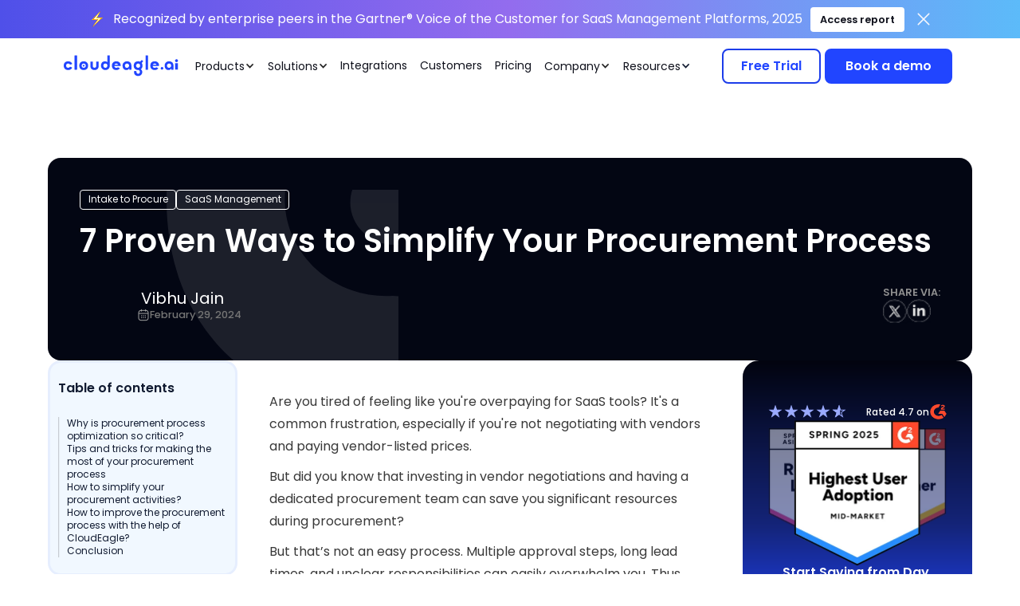

--- FILE ---
content_type: text/html
request_url: https://www.cloudeagle.ai/blogs/7-proven-ways-to-simplify-your-procurement-process
body_size: 100118
content:
<!DOCTYPE html><!-- Last Published: Tue Jan 20 2026 14:42:20 GMT+0000 (Coordinated Universal Time) --><html data-wf-domain="www.cloudeagle.ai" data-wf-page="659fe6d2b28ecbf70c41cbb6" data-wf-site="6328b08024588b7562330103" lang="en" data-wf-collection="659fe6d2b28ecbf70c41cb78" data-wf-item-slug="7-proven-ways-to-simplify-your-procurement-process"><head><meta charset="utf-8"/><title>Simplify Your Procurement Process | 7 Proven Ways | CloudEagle</title><meta content="A cluttered and archaic procurement process will affect your business. If you are looking for ways to simplify your procurement process, read this" name="description"/><meta content="Simplify Your Procurement Process | 7 Proven Ways | CloudEagle" property="og:title"/><meta content="A cluttered and archaic procurement process will affect your business. If you are looking for ways to simplify your procurement process, read this" property="og:description"/><meta content="https://cdn.prod.website-files.com/6345a30a1a28da441e842abc/637279b01e56652589232c20_7%20Ways%20(7).avif" property="og:image"/><meta content="Simplify Your Procurement Process | 7 Proven Ways | CloudEagle" property="twitter:title"/><meta content="A cluttered and archaic procurement process will affect your business. If you are looking for ways to simplify your procurement process, read this" property="twitter:description"/><meta content="https://cdn.prod.website-files.com/6345a30a1a28da441e842abc/637279b01e56652589232c20_7%20Ways%20(7).avif" property="twitter:image"/><meta property="og:type" content="website"/><meta content="summary_large_image" name="twitter:card"/><meta content="width=device-width, initial-scale=1" name="viewport"/><link href="https://cdn.prod.website-files.com/6328b08024588b7562330103/css/cloudeagle-test.webflow.shared.e42a54519.min.css" rel="stylesheet" type="text/css" integrity="sha384-5CpUUZIuFCfL6gdO4MMl3DNfkQAhy0nYn7wlJTZZF1nOvYPjwTY4tMXCIyP9wiHs" crossorigin="anonymous"/><link href="https://fonts.googleapis.com" rel="preconnect"/><link href="https://fonts.gstatic.com" rel="preconnect" crossorigin="anonymous"/><script src="https://ajax.googleapis.com/ajax/libs/webfont/1.6.26/webfont.js" type="text/javascript"></script><script type="text/javascript">WebFont.load({  google: {    families: ["Exo:100,100italic,200,200italic,300,300italic,400,400italic,500,500italic,600,600italic,700,700italic,800,800italic,900,900italic"]  }});</script><script type="text/javascript">!function(o,c){var n=c.documentElement,t=" w-mod-";n.className+=t+"js",("ontouchstart"in o||o.DocumentTouch&&c instanceof DocumentTouch)&&(n.className+=t+"touch")}(window,document);</script><link href="https://cdn.prod.website-files.com/6328b08024588b7562330103/65969b971b3d24207c6366dd_favicon%20large%2032%20x%2032.png" rel="shortcut icon" type="image/x-icon"/><link href="https://cdn.prod.website-files.com/6328b08024588b7562330103/65969b5de1ddffe2aeaee870_favicon%20large.png" rel="apple-touch-icon"/><link href="rss.xml" rel="alternate" title="RSS Feed" type="application/rss+xml"/><script async="" src="https://www.googletagmanager.com/gtag/js?id=G-Q3NNL3MJZK"></script><script type="text/javascript">window.dataLayer = window.dataLayer || [];function gtag(){dataLayer.push(arguments);}gtag('set', 'developer_id.dZGVlNj', true);gtag('js', new Date());gtag('config', 'G-Q3NNL3MJZK');</script><!-- START: HubSpot Tracking -->
<script id="hs-script-loader" async defer src="//js.hs-scripts.com/22726511.js"></script>
<!-- END: HubSpot Tracking -->

<!-- START: Jetboost -->
<script id="jetboost-script">
  window.JETBOOST_SITE_ID = "cm374dgnd00430kqm0ed8efho";
  (function(d){
    var s = d.createElement("script");
    s.src = "https://cdn.jetboost.io/jetboost.js";
    s.async = 1;
    d.getElementsByTagName("head")[0].appendChild(s);
  })(document);
</script>
<style>.jb-search-highlight{background:#ff0;color:#000}</style>
<!-- END: Jetboost -->

<script id="jetboost-script" type="text/javascript"> window.JETBOOST_SITE_ID = "cm374dgnd00430kqm0ed8efho"; (function(d) { var s = d.createElement("script"); s.src = "https://cdn.jetboost.io/jetboost.js"; s.async = 1; d.getElementsByTagName("head")[0].appendChild(s); })(document); </script>

<!-- Start of ChatBot (www.chatbot.com) code -->
<script>
  window.__ow = window.__ow || {};
  window.__ow.organizationId = "054ed588-0ade-4705-9ded-9bee90f03a73";
  window.__ow.template_id = "bb4026c6-447d-4e59-bdf6-b850cb7c55cc";
  window.__ow.integration_name = "manual_settings";
  window.__ow.product_name = "chatbot";
  ;(function(n,t,c){function i(n){return e._h?e._h.apply(null,n):e._q.push(n)}var e={_q:[],_h:null,_v:"2.0",on:function(){i(["on",c.call(arguments)])},once:function(){i(["once",c.call(arguments)])},off:function(){i(["off",c.call(arguments)])},get:function(){if(!e._h)throw new Error("[OpenWidget] You can't use getters before load.");return i(["get",c.call(arguments)])},call:function(){i(["call",c.call(arguments)])},init:function(){var n=t.createElement("script");n.async=!0,n.type="text/javascript",n.src="https://cdn.openwidget.com/openwidget.js",t.head.appendChild(n)}};!n.__ow.asyncInit&&e.init(),n.OpenWidget=n.OpenWidget||e}(window,document,[].slice))
</script>
<noscript>You need to <a href="https://www.chatbot.com/help/chat-widget/enable-javascript-in-your-browser/" rel="noopener nofollow">enable JavaScript</a> in order to use the AI chatbot tool powered by <a href="https://www.chatbot.com/" rel="noopener nofollow" target="_blank">ChatBot</a></noscript>
<!-- End of ChatBot code -->



<script>
  (function(w,d,t,r,u)
  {
    var f,n,i;
    w[u]=w[u]||[],f=function()
    {
      var o={ti:"97081262", enableAutoSpaTracking: true};
      o.q=w[u],w[u]=new UET(o),w[u].push("pageLoad")
    },
    n=d.createElement(t),n.src=r,n.async=1,n.onload=n.onreadystatechange=function()
    {
      var s=this.readyState;
      s&&s!=="loaded"&&s!=="complete"||(f(),n.onload=n.onreadystatechange=null)
    },
    i=d.getElementsByTagName(t)[0],i.parentNode.insertBefore(n,i)
  })
  (window,document,"script","//bat.bing.com/bat.js","uetq");
</script>

<script src="https://analytics.ahrefs.com/analytics.js" data-key="W/EgWtgRylhNg/gRc2GWAA" async></script>

<script type='text/javascript' src='https://t.formstory.io/script?id=3102e7da-68e2-4c28-b32c-de712df81b06' id='3102e7da-68e2-4c28-b32c-de712df81b06'></script>

<script async defer src="https://tools.luckyorange.com/core/lo.js?site-id=da231fa4"></script>

<script type="text/javascript" src="https://app.lemlist.com/api/visitors/tracking?k=wVYmZ4NcArwbWUIPBDOuky915WZjaXezeEyuuUESOrc%3D&t=tea_onGwCmbymKcitj24Y"></script><!-- [Attributes by Finsweet] Social Share -->
<script defer src="https://cdn.jsdelivr.net/npm/@finsweet/attributes-socialshare@1/socialshare.js"></script>

<link rel="canonical" href="https://www.cloudeagle.ai/blogs/7-proven-ways-to-simplify-your-procurement-process"/>

<script type="application/ld+json">
{
  "@context": "https://schema.org",
  "@type": "Article",
  "mainEntityOfPage": {
    "@type": "WebPage",
    "@id": "https://www.cloudeagle.ai/blogs/7-proven-ways-to-simplify-your-procurement-process"
  },
  "headline": "7 Proven Ways to Simplify Your Procurement Process",
  "image": "https://cdn.prod.website-files.com/6345a30a1a28da441e842abc/637279b01e56652589232c20_7%20Ways%20(7).avif",
   "author":"Vibhu Jain",
  "datePublished": "May 29, 2025",
  "dateModified": "Jan 04, 2025"
}
</script>

<style>
:root {
  font-size: 16px;
  --primary-blue: #2563EB;
  --text-white: #FFFFFF;
  --dark-blue: #1E1E2D;
  --free-trial-color: #2145FF;
}

.large-cta-thumbnail {
display:none;}

.large-cta-thumbnail-btm {
display:none;}

.large-cta-heading {
font-size: 28px !important;
    font-weight: 600;
    line-height: 1.5rem; }
    
    
   .medium-cta-heading {
    font-size: 20px !important;
    font-weight: 600;
    line-height: 1.5rem;
    margin-block: auto; }
    
    .medium-cta-bg {
   background-color: black !important;
}

.point-column li {
    color: white !important;
    margin-bottom: 0px !important;
    line-height: 100%!important;
}


/* CTA Container */
.footer-cta-div.footer-margin-bottom {
  display: flex;
  flex-direction: column; /* Stack content vertically for center alignment */
  align-items: center;
  justify-content: center;
  width: 100%;
  max-width: 100%;
  margin: 0;
  padding: 2rem 10%;
  background-color: var(--dark-blue);
  border-radius: 13px;
  background-image: linear-gradient(90deg, #1E1E2D, #253064);
  background-position: center;
  background-size: cover;
  min-height: 120px;
  box-sizing: border-box;
  position: relative;
  overflow: hidden;
}

/* Top-right logo */
.footer-cta-div.footer-margin-bottom::before {
  content: "";
  position: absolute !important;
  top: -20px !important;
  right: 0px !important;
  width: 150px !important;
  height: 150px !important;
  background-image: url('https://cdn.prod.website-files.com/6328b08024588b7562330103/67c58cff5faa08200580602e_Ce%20logo.svg');
  background-repeat: no-repeat !important;
  background-size: contain !important;
  opacity: 0.8 !important; /* Increased opacity for visibility */
  pointer-events: none !important;
  z-index: 1 !important;
  transform: rotate(15deg) !important;
}

/* Bottom-left logo */
.footer-cta-div.footer-margin-bottom::after {
  content: "";
  position: absolute !important;
  bottom: -0px !important;
  left: 0% !important;
  width: 180px !important;
  height: 180px !important;
  background-image: url('https://cdn.prod.website-files.com/6328b08024588b7562330103/67c58cff5faa08200580602e_Ce%20logo.svg');
  background-repeat: no-repeat !important;
  background-size: contain !important;
  opacity: 0.5 !important; /* Increased opacity for visibility */
  pointer-events: none !important;
  z-index: 1 !important;
  transform: rotate(-180deg) !important;
}

/* Inner Wrapper for Text and Buttons */
.cta-wrap {
  display: flex !important;
  flex-direction: column !important;
  align-items: center !important; /* Center align the text and buttons */
  gap: 1rem !important;
  text-align: center !important;
  position: relative !important;
  z-index: 2 !important; /* Ensure content is above the logos */
}

/* CTA Heading */
.cta-wrap h2 {
  color: var(--text-white);
  font-size: 1.25rem !important;
  font-weight: 600 !important;
  margin: 0 !important;
  line-height: 1.3 !important;
}

/* Button Container */
.div-block-135 {
  display: flex !important;
  flex-wrap: nowrap !important;
  gap: 1rem !important;
  justify-content: center !important;
  align-items: center !important;
  position: relative !important;
  z-index: 2 !important;
}

.medium-cta-para {
    color: #fff !important;
}

.large-cta-para {
    color: #fff !important;
}

/* Blue Button (if needed) */
.button-blue {
  display: inline-block !important;
  padding: 0.75rem 1.5rem !important;
  font-size: 1rem !important;
  font-weight: 500 !important;
  text-align: center !important;
  border-radius: 0.375rem !important;
  color: var(--text-white) !important;
  background-color: var(--primary-blue) !important;
  border: none !important;
  cursor: pointer !important;
  text-decoration: none !important;
  transition: background-color 0.2s ease !important;
}

.button-blue:hover {
  background-color: #1d4ed8 !important;
}

/* White Button - Default Style */
.button-white {
  display: inline-block !important;
  padding: 0.75rem 1.5rem !important;
  max-width: 10rem !important;
  font-size: 1rem !important;
  font-weight: 500 !important;
  text-align: center !important;
  border-radius: 0.375rem !important;
  color: var(--text-white) !important;
  background-color: transparent !important;
  border: 1px solid var(--text-white) !important;
  cursor: pointer !important;
  text-decoration: none !important;
  transition: background-color 0.2s ease, color 0.2s ease !important;
}

.button-white:hover {
  background-color: rgba(255, 255, 255, 0.1) !important;
}

/* Free Trial Button Override (uses the "outline" class) */
.button-white.outline {
  background-color: var(--free-trial-color) !important;
  border: 1px solid var(--free-trial-color) !important;
  color: var(--text-white) !important;
  display: none !important;
}

.button-white.outline:hover {
  background-color: #1E3EE6 !important; /* Darkened version of #2145FF */
  border-color: #1E3EE6 !important;
}

/* Media Queries for Responsiveness */
@media screen and (max-width: 767px) {
  .footer-cta-div.footer-margin-bottom {
    padding: 1.5rem !important;
    gap: 1rem !important;
  }
  
  .cta-wrap h2 {
    font-size: 1.5rem !important;
  }
  
  .div-block-135 {
    flex-direction: column !important;
    gap: 0.5rem !important;
    width: 100% !important;
  }
  
  .button-blue,
  .button-white {
    padding: 0.625rem 1.25rem !important;
 
  }
  
  /* Adjust logo sizes for mobile */
  .footer-cta-div.footer-margin-bottom::before {
    width: 100px !important;
    height: 100px !important;
    top: -10px !important;
    right: -10px !important;
  }
  
  .footer-cta-div.footer-margin-bottom::after {
    width: 120px !important;
    height: 120px !important;
    left: 10% !important;
    bottom: -30px !important;
  }
}

@media screen and (min-width: 768px) and (max-width: 1023px) {
  .footer-cta-div.footer-margin-bottom {
    padding: 2rem 5% !important;
  }
}

.c-rich-content a {
    color: #2145ff;
    text-decoration: underline;
}
</style>

<!-- Finsweet Attributes -->
<script async type="module"
  src="https://cdn.jsdelivr.net/npm/@finsweet/attributes@2/attributes.js"
  fs-inject>
</script>

<script defer src="https://cdn.jsdelivr.net/npm/@finsweet/attributes-richtext@1/richtext.js"></script>
<script src="https://cdn.prod.website-files.com/6328b08024588b7562330103%2F652d31f3dc22d7b4ee708e44%2F6708bc0a13d11f11454adc7e%2Fclarity_script-7.4.1.js" type="text/javascript"></script><script src="https://cdn.prod.website-files.com/6328b08024588b7562330103%2F66ba5a08efe71070f98dd10a%2F66e29abd841cc789eee2ed66%2Fw2fg6vf2-1.1.1.js" type="text/javascript"></script></head><body><div class="global-styles w-embed"><style>

/* Make text look crisper and more legible in all browsers */
body {
  -webkit-font-smoothing: antialiased;
  -moz-osx-font-smoothing: grayscale;
  font-smoothing: antialiased;
  text-rendering: optimizeLegibility;
}

/* Focus state style for keyboard navigation for the focusable elements */
*[tabindex]:focus-visible,
  input[type="file"]:focus-visible {
   outline: 0.125rem solid #4d65ff;
   outline-offset: 0.125rem;
}

/* Get rid of top margin on first element in any rich text element */
.w-richtext > :not(div):first-child, .w-richtext > div:first-child > :first-child {
  margin-top: 0 !important;
}

/* Get rid of bottom margin on last element in any rich text element */
.w-richtext>:last-child, .w-richtext ol li:last-child, .w-richtext ul li:last-child {
	margin-bottom: 0 !important;
}

/* Prevent all click and hover interaction with an element */
.pointer-events-off {
	pointer-events: none;
}

/* Enables all click and hover interaction with an element */
.pointer-events-on {
  pointer-events: auto;
}

/* Create a class of .div-square which maintains a 1:1 dimension of a div */
.div-square::after {
	content: "";
	display: block;
	padding-bottom: 100%;
}

/* Make sure containers never lose their center alignment */
.container-medium,.container-small, .container-large {
	margin-right: auto !important;
  margin-left: auto !important;
}

/* 
Make the following elements inherit typography styles from the parent and not have hardcoded values. 
Important: You will not be able to style for example "All Links" in Designer with this CSS applied.
Uncomment this CSS to use it in the project. Leave this message for future hand-off.
*/
/*
a,
.w-input,
.w-select,
.w-tab-link,
.w-nav-link,
.w-dropdown-btn,
.w-dropdown-toggle,
.w-dropdown-link {
  color: inherit;
  text-decoration: inherit;
  font-size: inherit;
}
*/

/* Apply "..." after 3 lines of text */
.text-style-3lines {
	display: -webkit-box;
	overflow: hidden;
	-webkit-line-clamp: 3;
	-webkit-box-orient: vertical;
}

/* Apply "..." after 2 lines of text */
.text-style-2lines {
	display: -webkit-box;
	overflow: hidden;
	-webkit-line-clamp: 2;
	-webkit-box-orient: vertical;
}

/* Adds inline flex display */
.display-inlineflex {
  display: inline-flex;
}

/* These classes are never overwritten */
.hide {
  display: none !important;
}

@media screen and (max-width: 991px), 
  @media screen and (max-width: 767px), 
  @media screen and (max-width: 479px){
    .hide, .hide-tablet{
      display: none !important;
    }
  }
  @media screen and (max-width: 767px)
    .hide-mobile-landscape{
      display: none !important;
    }
  }
  @media screen and (max-width: 479px)
    .hide-mobile{
      display: none !important;
    }
  }
 
.margin-0 {
  margin: 0rem !important;
}
  
.padding-0 {
  padding: 0rem !important;
}

.spacing-clean {
padding: 0rem !important;
margin: 0rem !important;
}

.margin-top {
  margin-right: 0rem !important;
  margin-bottom: 0rem !important;
  margin-left: 0rem !important;
}

.padding-top {
  padding-right: 0rem !important;
  padding-bottom: 0rem !important;
  padding-left: 0rem !important;
}
  
.margin-right {
  margin-top: 0rem !important;
  margin-bottom: 0rem !important;
  margin-left: 0rem !important;
}

.padding-right {
  padding-top: 0rem !important;
  padding-bottom: 0rem !important;
  padding-left: 0rem !important;
}

.margin-bottom {
  margin-top: 0rem !important;
  margin-right: 0rem !important;
  margin-left: 0rem !important;
}

.padding-bottom {
  padding-top: 0rem !important;
  padding-right: 0rem !important;
  padding-left: 0rem !important;
}

.margin-left {
  margin-top: 0rem !important;
  margin-right: 0rem !important;
  margin-bottom: 0rem !important;
}
  
.padding-left {
  padding-top: 0rem !important;
  padding-right: 0rem !important;
  padding-bottom: 0rem !important;
}
  
.margin-horizontal {
  margin-top: 0rem !important;
  margin-bottom: 0rem !important;
}

.padding-horizontal {
  padding-top: 0rem !important;
  padding-bottom: 0rem !important;
}

.margin-vertical {
  margin-right: 0rem !important;
  margin-left: 0rem !important;
}
  
.padding-vertical {
  padding-right: 0rem !important;
  padding-left: 0rem !important;
}

</style></div><nav id="main-navigation" ms-code-scroll-offset="20" class="mm-wrapper"><div><div data-delay="10000" data-animation="outin" class="top-nav-bar-slider w-slider" data-autoplay="true" data-easing="ease-in-out" data-hide-arrows="false" data-disable-swipe="false" data-autoplay-limit="0" data-nav-spacing="3" data-duration="0" data-infinite="true"><div class="top-bar-slider w-slider-mask"><div class="slide-3 hide w-slide"><div class="div-block-236"><div class="brix---top-bar-wrapper-5 black"><div class="brix---top-bar-padding-2"><div class="brix---container-default w-container"><img width="Auto" loading="lazy" alt="Yellow lightning bolt icon on transparent background." src="https://cdn.prod.website-files.com/6328b08024588b7562330103/6807717c824f6c07f694af93_strike.png" class="strike"/><a href="/iga-report" class="link-for-pr-page-2 flex- w-inline-block"><div class="banner-heading-2">CloudEagle.ai&#x27;s 2025 &quot;Invisible Apps, Hidden Insider Threats: The AI-Powered Future of IGA&quot; Survey Report is Live!</div></a><a href="/iga-report" class="button-9 w-button">Download Report</a><div data-w-id="e53f8aaa-83e3-f58a-fe21-7ee466baafb8" class="brix---top-bar-close-icon"><img alt="" src="https://cdn.prod.website-files.com/67fde5e457eb1d70991cb761/67fde5e457eb1d70991cb7c9_icon-rounded-close-icon.svg" class="brix---icon-small-hover"/></div></div></div><div class="w-embed"><style>
.brix---top-bar-wrapper-5 {
  position: relative;
  overflow: hidden;
}

.brix---top-bar-wrapper-5::after {
  content: "";
  position: absolute;
  top: 0;
  left: -150%;
  width: 20%;
  height: 100%;
  background: linear-gradient(
    120deg,
    rgba(255, 255, 255, 0) 0%,
    rgba(255, 255, 255, 0.4) 30%,
    rgba(255, 255, 255, 0) 70%
  );
  animation: shine-bar 4s infinite linear;
  pointer-events: none;
  z-index: 1;
  opacity: 40%
}

@keyframes shine-bar {
  0% {
    left: -150%;
  }
  100% {
    left: 150%;
  }
}
</style></div></div></div></div><div class="slide-3 w-slide"><div class="div-block-236"><div class="brix---top-bar-wrapper-5"><div class="brix---top-bar-padding-2"><div class="brix---container-default w-container"><img width="Auto" loading="lazy" alt="Yellow lightning bolt icon on transparent background." src="https://cdn.prod.website-files.com/6328b08024588b7562330103/6807717c824f6c07f694af93_strike.png" class="strike"/><a href="https://www.globenewswire.com/news-release/2025/12/04/3199703/0/en/CloudEagle-ai-Announces-Integration-with-Netskope-to-Deliver-Unified-SaaS-Security-and-Cost-Optimization.html" class="link-for-pr-page-2 flex- w-inline-block"><div class="banner-heading-2">Recognized by enterprise peers in the Gartner® Voice of the Customer for SaaS Management Platforms, 2025<br/></div></a><a href="https://www.gartner.com/doc/reprints?id=1-2MHDPCOZ&amp;ct=251212&amp;st=sb" target="_blank" class="button-9 w-button">Access report</a><div data-w-id="6a7aeeb7-aa26-f7ec-75ba-a71cf48b10ff" class="brix---top-bar-close-icon"><img alt="" src="https://cdn.prod.website-files.com/67fde5e457eb1d70991cb761/67fde5e457eb1d70991cb7c9_icon-rounded-close-icon.svg" class="brix---icon-small-hover"/></div></div></div><div class="w-embed"><style>
.brix---top-bar-wrapper-5 {
  position: relative;
  overflow: hidden;
}

.brix---top-bar-wrapper-5::after {
  content: "";
  position: absolute;
  top: 0;
  left: -150%;
  width: 20%;
  height: 100%;
  background: linear-gradient(
    120deg,
    rgba(255, 255, 255, 0) 0%,
    rgba(255, 255, 255, 0.4) 30%,
    rgba(255, 255, 255, 0) 70%
  );
  animation: shine-bar 4s infinite linear;
  pointer-events: none;
  z-index: 1;
  opacity: 40%
}

@keyframes shine-bar {
  0% {
    left: -150%;
  }
  100% {
    left: 150%;
  }
}
</style></div></div></div></div><div class="w-slide"><div class="div-block-236"><div class="brix---top-bar-wrapper-5"><div class="brix---top-bar-padding-2"><div class="brix---container-default w-container"><img width="Auto" loading="lazy" alt="Yellow lightning bolt icon on transparent background." src="https://cdn.prod.website-files.com/6328b08024588b7562330103/6807717c824f6c07f694af93_strike.png" class="strike"/><a href="#" class="link-for-pr-page-2 flex- w-inline-block"><div class="banner-heading-2">CloudEagle.ai Recognized for its Innovative AI/ML Capabilities in 2025 Gartner® Magic Quadrant™ for SaaS Management Platforms.</div></a><a href="#" class="button-9 w-button">Download now</a><div data-w-id="611ad0ee-b1f8-ae89-667e-48127f0403dc" class="brix---top-bar-close-icon"><img alt="" src="https://cdn.prod.website-files.com/67fde5e457eb1d70991cb761/67fde5e457eb1d70991cb7c9_icon-rounded-close-icon.svg" class="brix---icon-small-hover"/></div></div></div><div class="w-embed"><style>
.brix---top-bar-wrapper-5 {
  position: relative;
  overflow: hidden;
}

.brix---top-bar-wrapper-5::after {
  content: "";
  position: absolute;
  top: 0;
  left: -150%;
  width: 20%;
  height: 100%;
  background: linear-gradient(
    120deg,
    rgba(255, 255, 255, 0) 0%,
    rgba(255, 255, 255, 0.4) 30%,
    rgba(255, 255, 255, 0) 70%
  );
  animation: shine-bar 4s infinite linear;
  pointer-events: none;
  z-index: 1;
  opacity: 40%
}

@keyframes shine-bar {
  0% {
    left: -150%;
  }
  100% {
    left: 150%;
  }
}
</style></div></div></div></div></div><div class="left-arrow-6 w-slider-arrow-left"><div class="w-icon-slider-left"></div></div><div class="right-arrow-4 w-slider-arrow-right"><div class="w-icon-slider-right"></div></div><div class="slide-nav-6 w-slider-nav w-slider-nav-invert"></div></div><div class="desktop-nav-wrap"><div class="main-navigation-box"><div class="navigation-wrap"><div class="navigation-flex"><div class="navigation-link-box"><div class="main-logo"><a href="/" class="main-logo-link-box w-inline-block"><img loading="eager" src="https://cdn.prod.website-files.com/6328b08024588b7562330103/660957e9b0969e1098e75aea_updated-logo-blue.svg" alt="Ce blue logo" class="ce-main-logo"/></a></div><div class="navigation-links-wrap"><ul role="list" class="brix---header-nav-menu-list"><li class="brix---header-nav-list-item"><div data-delay="0" data-hover="true" data-w-id="f858f3e6-e720-1382-60c6-61805c5f8a12" class="navigation-drop w-dropdown"><div class="nav-drop-btn w-dropdown-toggle"><div class="nav-text">Products</div><div class="nav-drop-icon w-icon-dropdown-toggle"></div></div><nav class="nav-drop-box new w-dropdown-list"><div class="nav-drop-main-wrap"><div class="drop-nav-container new"><div class="product-nav-grid hide"><div class="product-nav-card"><a data-w-id="f858f3e6-e720-1382-60c6-61805c5f8a1c" href="/product/saas-management" class="link-block-8 w-inline-block"><div class="nav-product-2card _1"><div class="nav-2card-heading-box"><svg xmlns="http://www.w3.org/2000/svg" width="100%" viewBox="0 0 26 27" fill="none" class="product-2card-icon"><path data-w-id="f858f3e6-e720-1382-60c6-61805c5f8a20" d="M23.8597 12.3082V4.9415C23.8597 3.3165 23.12 2.6665 21.2822 2.6665H16.6127C14.7749 2.6665 14.0352 3.3165 14.0352 4.9415V12.3082C14.0352 13.9332 14.7749 14.5832 16.6127 14.5832H21.2822C23.12 14.5832 23.8597 13.9332 23.8597 12.3082Z" fill="currentColor" class="path-02"></path><path data-w-id="f858f3e6-e720-1382-60c6-61805c5f8a21" d="M11.93 14.6915V22.0582C11.93 23.6832 11.1903 24.3332 9.35253 24.3332H4.68297C2.8452 24.3332 2.10547 23.6832 2.10547 22.0582V14.6915C2.10547 13.0665 2.8452 12.4165 4.68297 12.4165H9.35253C11.1903 12.4165 11.93 13.0665 11.93 14.6915Z" fill="currentColor" class="path-02"></path><path data-w-id="f858f3e6-e720-1382-60c6-61805c5f8a22" opacity="0.4" d="M23.8597 22.0583V19.025C23.8597 17.4 23.12 16.75 21.2822 16.75H16.6127C14.7749 16.75 14.0352 17.4 14.0352 19.025V22.0583C14.0352 23.6833 14.7749 24.3333 16.6127 24.3333H21.2822C23.12 24.3333 23.8597 23.6833 23.8597 22.0583Z" fill="currentColor" class="path-01"></path><path data-w-id="f858f3e6-e720-1382-60c6-61805c5f8a23" opacity="0.4" d="M11.93 7.97484V4.9415C11.93 3.3165 11.1903 2.6665 9.35253 2.6665H4.68297C2.8452 2.6665 2.10547 3.3165 2.10547 4.9415V7.97484C2.10547 9.59984 2.8452 10.2498 4.68297 10.2498H9.35253C11.1903 10.2498 11.93 9.59984 11.93 7.97484Z" fill="currentColor" class="path-01"></path></svg><div class="_2card-heading">SaaS Management</div></div><p class="_2card-para">Optimize your SaaS stack to ensure you are paying only for what you use.</p><div class="learn-more-with-icon"><div class="text-block">Learn More</div><svg xmlns="http://www.w3.org/2000/svg" width="100%" viewBox="0 0 7 10" fill="none" class="learn-more-icon"><path d="M1 9L5 5L1 1" stroke="currentColor" stroke-width="1.5"></path></svg></div></div></a><div class="product-nav-card-links-grid"><div class="product-nav-link-wrap"><a href="/discover" class="nav-parent-link with-icon">Discover</a><a href="/discover/spend-and-app-discovery" class="nav-link with-icon">Spend and App Discovery</a><a href="/discover/license-management" class="nav-link with-icon">License Management</a><a href="/discover/contract-management" class="nav-link with-icon">Contract management</a></div><div class="product-nav-link-wrap"><a href="/optimize" class="nav-parent-link with-icon">Optimize</a><a href="/optimize/license-harvesting" class="nav-link with-icon">License Harvesting</a><a href="/optimize/saas-budgeting" class="nav-link with-icon">SaaS Budgeting</a><a href="/optimize/spend-optimization" class="nav-link with-icon">Spend Optimization</a></div></div></div><div class="product-nav-card"><a data-w-id="f858f3e6-e720-1382-60c6-61805c5f8a41" href="/product/saas-procurement" class="link-block-8 w-inline-block"><div class="nav-product-2card _2"><div class="nav-2card-heading-box"><svg xmlns="http://www.w3.org/2000/svg" width="100%" viewBox="0 0 26 27" fill="none" class="product-2card-icon"><path data-w-id="f858f3e6-e720-1382-60c6-61805c5f8a45" opacity="0.37" d="M17.2333 14.854C17.6664 14.854 18.0255 14.4857 18.0255 14.0415C18.0255 13.5973 17.6664 13.229 17.2333 13.229H14.3286V6.729H17.2333C17.6664 6.729 18.0255 6.36067 18.0255 5.9165C18.0255 5.47234 17.6664 5.104 17.2333 5.104H9.83955C9.40649 5.104 9.04736 5.47234 9.04736 5.9165C9.04736 6.36067 9.40649 6.729 9.83955 6.729H12.7442V19.9998C12.7442 21.6465 14.0434 22.979 15.6489 22.979H17.2333C17.6664 22.979 18.0255 22.6107 18.0255 22.1665C18.0255 21.7223 17.6664 21.354 17.2333 21.354H15.6489C14.9201 21.354 14.3286 20.7473 14.3286 19.9998V14.854H17.2333Z" fill="currentColor" class="path-01"></path><path data-w-id="f858f3e6-e720-1382-60c6-61805c5f8a46" d="M7.72705 9.1665H4.5583C3.39643 9.1665 2.4458 8.1915 2.4458 6.99984V4.83317C2.4458 3.6415 3.39643 2.6665 4.5583 2.6665H7.72705C8.88893 2.6665 9.83955 3.6415 9.83955 4.83317V6.99984C9.83955 8.1915 8.88893 9.1665 7.72705 9.1665Z" fill="currentColor" class="path-02"></path><path data-w-id="f858f3e6-e720-1382-60c6-61805c5f8a47" d="M22.3034 8.08333H18.5009C17.8038 8.08333 17.2334 7.49832 17.2334 6.78332V5.05001C17.2334 4.33501 17.8038 3.75 18.5009 3.75H22.3034C23.0005 3.75 23.5709 4.33501 23.5709 5.05001V6.78332C23.5709 7.49832 23.0005 8.08333 22.3034 8.08333Z" fill="currentColor" class="path-02"></path><path data-w-id="f858f3e6-e720-1382-60c6-61805c5f8a48" d="M22.3034 16.2083H18.5009C17.8038 16.2083 17.2334 15.6233 17.2334 14.9083V13.175C17.2334 12.46 17.8038 11.875 18.5009 11.875H22.3034C23.0005 11.875 23.5709 12.46 23.5709 13.175V14.9083C23.5709 15.6233 23.0005 16.2083 22.3034 16.2083Z" fill="currentColor" class="path-02"></path><path data-w-id="f858f3e6-e720-1382-60c6-61805c5f8a49" d="M22.3034 24.3333H18.5009C17.8038 24.3333 17.2334 23.7483 17.2334 23.0333V21.3C17.2334 20.585 17.8038 20 18.5009 20H22.3034C23.0005 20 23.5709 20.585 23.5709 21.3V23.0333C23.5709 23.7483 23.0005 24.3333 22.3034 24.3333Z" fill="currentColor" class="path-02"></path></svg><div class="_2card-heading">SaaS Procurement</div></div><p class="_2card-para">Discovery to negotiation to purchase, ensuring you get the best deal, quick.</p><div class="learn-more-with-icon"><div class="text-block">Learn More</div><svg xmlns="http://www.w3.org/2000/svg" width="100%" viewBox="0 0 7 10" fill="none" class="learn-more-icon"><path d="M1 9L5 5L1 1" stroke="currentColor" stroke-width="1.5"></path></svg></div></div></a><div class="product-nav-card-links-grid"><div class="product-nav-link-wrap"><a href="/renew" class="nav-parent-link with-icon">Renew</a><a href="/renew/benchmarking" class="nav-link with-icon">Benchmarking</a><a href="/renew/intake-to-procure" class="nav-link with-icon">Intake to procure</a><a href="/renew/renewal-management" class="nav-link with-icon">Renewal Management</a></div><div class="product-nav-link-wrap center"><a href="/renew/outsource-procurement" class="nav-link with-icon">Outsourced Procurement</a><a href="/renew/vendor-research" class="nav-link with-icon">Vendor research</a></div></div></div><div class="product-nav-card"><a data-w-id="f858f3e6-e720-1382-60c6-61805c5f8a63" href="/product/identity-and-access" class="link-block-8 w-inline-block"><div class="nav-product-2card _3"><div class="nav-2card-heading-box"><svg xmlns="http://www.w3.org/2000/svg" width="100%" viewBox="0 0 27 27" fill="none" class="product-2card-icon"><path data-w-id="f858f3e6-e720-1382-60c6-61805c5f8a67" opacity="0.4" d="M22.1059 5.07166C18.8993 1.87583 13.6993 1.87583 10.5143 5.07166C8.27176 7.2925 7.6001 10.4883 8.46676 13.305L3.3751 18.3967C3.0176 18.765 2.76843 19.4908 2.84426 20.0108L3.16926 22.3725C3.28843 23.1525 4.01426 23.8892 4.79426 23.9975L7.15593 24.3225C7.67593 24.3983 8.40176 24.16 8.7701 23.7808L9.65843 22.8925C9.8751 22.6867 9.8751 22.34 9.65843 22.1233L7.55676 20.0217C7.2426 19.7075 7.2426 19.1875 7.55676 18.8733C7.87093 18.5592 8.39093 18.5592 8.7051 18.8733L10.8176 20.9858C11.0234 21.1917 11.3701 21.1917 11.5759 20.9858L13.8726 18.7C16.6784 19.5775 19.8743 18.895 22.1059 16.6742C25.3018 13.4783 25.3018 8.2675 22.1059 5.07166ZM16.3751 13.5C14.8801 13.5 13.6668 12.2867 13.6668 10.7917C13.6668 9.29666 14.8801 8.08333 16.3751 8.08333C17.8701 8.08333 19.0834 9.29666 19.0834 10.7917C19.0834 12.2867 17.8701 13.5 16.3751 13.5Z" fill="currentColor" class="path-01"></path><path data-w-id="f858f3e6-e720-1382-60c6-61805c5f8a68" d="M16.375 13.5C17.8708 13.5 19.0834 12.2874 19.0834 10.7916C19.0834 9.29587 17.8708 8.08331 16.375 8.08331C14.8792 8.08331 13.6667 9.29587 13.6667 10.7916C13.6667 12.2874 14.8792 13.5 16.375 13.5Z" fill="currentColor" class="path-02"></path></svg><div class="_2card-heading">Identity and Access</div></div><p class="_2card-para">Streamline user lifecycle with automated provisioning and de-provisioning.</p><div class="learn-more-with-icon"><div class="text-block">Learn More</div><svg xmlns="http://www.w3.org/2000/svg" width="100%" viewBox="0 0 7 10" fill="none" class="learn-more-icon"><path d="M1 9L5 5L1 1" stroke="currentColor" stroke-width="1.5"></path></svg></div></div></a><div class="product-nav-card-links-grid display-block"><div class="product-nav-link-wrap"><a href="/govern" class="nav-parent-link with-icon">Govern</a><a href="/govern/app-catalogs" class="nav-link with-icon">Self-service App Catalog</a><a href="/govern/access-control-and-compliance" class="nav-link with-icon">Access Control &amp; Compliance</a><a href="/govern/onboarding-and-offboarding" class="nav-link with-icon">Employee onboarding &amp; offboarding</a></div></div></div></div><div class="product-nav-grid-2 new"><div class="sm-wrap-gap"><div class="sm-content-wrap"><a href="/product/saas-management" class="nav-main-link-box w-inline-block"><img loading="lazy" src="https://cdn.prod.website-files.com/6328b08024588b7562330103/6964bebd064e5cad04448ec1_sm-nav.svg" alt="" class="icon-20"/><h3 class="heading-22-medium">SaaS Management</h3></a><div class="sm-link-wrap"><a href="/discover/spend-and-app-discovery" class="nav-text-link">&gt; Spend and App discovery</a><a href="/discover/license-management" class="nav-text-link">&gt; License Management</a><a href="/discover/contract-management" class="nav-text-link">&gt; Contract management</a><a href="/optimize/license-harvesting" class="nav-text-link">&gt; License Harvesting</a><a href="/optimize/saas-budgeting" class="nav-text-link">&gt; SaaS Budgeting</a><a href="/optimize/spend-optimization" class="nav-text-link">&gt; Spend Optimization</a></div></div><div class="sm-content-wrap"><a href="/product/saas-procurement" class="nav-main-link-box w-inline-block"><img loading="lazy" src="https://cdn.prod.website-files.com/6328b08024588b7562330103/6964cbdb11721bc1e66945b5_sp-nav.svg" alt="" class="icon-20"/><h3 class="heading-22-medium">SaaS procurement</h3></a><div class="sm-link-wrap"><a href="/renew/benchmarking" class="nav-text-link">&gt; Benchmarking</a><a href="/renew/intake-to-procure" class="nav-text-link">&gt; Intake to Procure</a><a href="/renew/renewal-management" class="nav-text-link">&gt; Renewal Management</a></div></div></div><div class="sm-wrap-gap"><div class="sm-content-wrap"><a href="/govern/access-control-and-compliance" class="nav-main-link-box w-inline-block"><img loading="lazy" src="https://cdn.prod.website-files.com/6328b08024588b7562330103/6964cc0f4bd8f03378e9c81b_ssc-nav.svg" alt="" class="icon-20"/><h3 class="heading-22-medium">SaaS Security &amp; Compliance</h3></a><div class="sm-link-wrap"><a href="/govern/access-control-and-compliance" class="nav-text-link">&gt; Shadow IT</a><a href="/govern/access-control-and-compliance" class="nav-text-link">&gt; Excessive priviledged users</a><a href="/govern/access-control-and-compliance" class="nav-text-link">&gt; User access reviews</a></div></div><div class="sm-content-wrap"><a href="/product/identity-and-access" class="nav-main-link-box w-inline-block"><img loading="lazy" src="https://cdn.prod.website-files.com/6328b08024588b7562330103/6964cc32a9fbd8a55cbb5262_id-nav.svg" alt="" class="icon-20"/><h3 class="heading-22-medium">Identity Governance</h3></a><div class="sm-link-wrap"><a href="/govern/app-catalogs" class="nav-text-link">&gt; Self-service App Catalog</a><a href="/govern/onboarding-and-offboarding" class="nav-text-link">&gt; Employee onboarding &amp; offboarding</a><a href="#" class="nav-text-link">&gt; Automate app access requests</a></div></div><div class="sm-content-wrap"><a href="/ai-governance" class="nav-main-link-box w-inline-block"><img loading="lazy" src="https://cdn.prod.website-files.com/6328b08024588b7562330103/6964cc55c2c42651a10b7f4b_ag-nav.svg" alt="" class="icon-20"/><h3 class="heading-22-medium">AI Governance</h3></a></div></div><div class="sm-content-wrap"><div class="nav-card-2x1"><a href="/iga-report" class="nav-card-wrap new w-inline-block"><div class="nav-card-img-tag-wrap"><img loading="lazy" src="https://cdn.prod.website-files.com/6328b08024588b7562330103/68b669b34dabd5356f8648e4_Wefunder%20Automated%20Contract%20Renewals%20with%20CloudEagle%20Renewal%20Reminders.avif" alt="The ai powered future of iga" class="image-112"/><div class="tag-btn">Reports</div></div><div class="nav-card-content-wrap"><div>The AI-Powered Future of IGA</div><div class="line-arrow-btn is-left"><div class="text-block-157">Download Now</div><svg xmlns="http://www.w3.org/2000/svg" width="100%" viewBox="0 0 11 11" fill="none" class="icon-10-h"><path d="M4.22283 0.974802L8.20031 4.95228C8.34675 5.09872 8.34693 5.33598 8.20071 5.4822L4.2142 9.46871" stroke="#2145FF" stroke-width="1.5" stroke-linecap="round"></path></svg></div></div></a><a href="https://www.cloudeagle.ai/case-studies/cloudeagle-saves-ringcentral-time-and-costs-in-license-harvesting" target="_blank" class="nav-card-wrap new w-inline-block"><div class="nav-card-img-tag-wrap"><img sizes="100vw" srcset="https://cdn.prod.website-files.com/6328b08024588b7562330103/692027370cf818820291ffe9_Risk%20Management%202-p-500.png 500w, https://cdn.prod.website-files.com/6328b08024588b7562330103/692027370cf818820291ffe9_Risk%20Management%202-p-800.png 800w, https://cdn.prod.website-files.com/6328b08024588b7562330103/692027370cf818820291ffe9_Risk%20Management%202-p-1080.png 1080w, https://cdn.prod.website-files.com/6328b08024588b7562330103/692027370cf818820291ffe9_Risk%20Management%202.png 1200w" alt="Promotional banner for CloudEagle.ai webinar on managing risk and compliance in SaaS stack with speaker Kevin Lee, Account Executive, and host Divya Bharathi, Product Marketer, and a &#x27;Watch now&#x27; button." src="https://cdn.prod.website-files.com/6328b08024588b7562330103/692027370cf818820291ffe9_Risk%20Management%202.png" loading="lazy" class="image-112 r-15"/><div class="tag-btn">Webinar</div></div><div class="nav-card-content-wrap"><div>CloudEagle Webinar Hub</div><div class="line-arrow-btn is-left"><div class="text-block-157">Watch now</div><svg xmlns="http://www.w3.org/2000/svg" width="100%" viewBox="0 0 11 11" fill="none" class="icon-10-h"><path d="M4.22283 0.974802L8.20031 4.95228C8.34675 5.09872 8.34693 5.33598 8.20071 5.4822L4.2142 9.46871" stroke="#2145FF" stroke-width="1.5" stroke-linecap="round"></path></svg></div></div></a></div></div></div></div></div></nav></div></li><li class="brix---header-nav-list-item"><div data-delay="0" data-hover="true" data-w-id="f858f3e6-e720-1382-60c6-61805c5f8a7d" class="navigation-drop w-dropdown"><div class="nav-drop-btn w-dropdown-toggle"><div class="nav-text">Solutions</div><div class="nav-drop-icon w-icon-dropdown-toggle"></div></div><nav class="nav-drop-box new w-dropdown-list"><div class="nav-drop-main-wrap"><div class="drop-nav-container new"><div class="nav-grid-2x1-u-c"><div class="nav-inner-grid-3x2 is-new-s"><div class="sm-content-wrap"><a href="#" class="nav-main-link-box w-inline-block"><h3 class="heading-22-medium">By Use Case</h3></a><div><div class="_25-gap"><a href="/itops" class="nav-link-icon w-inline-block"><svg xmlns="http://www.w3.org/2000/svg" width="100%" viewBox="0 0 12 12" fill="none" class="icon-12"><path d="M10.7143 0H1.28571C0.57696 0 0 0.57696 0 1.28571V2.57143H12V1.28571C12 0.57696 11.423 0 10.7143 0ZM3.85714 1.71429H2.57143C2.33464 1.71429 2.14286 1.52251 2.14286 1.28571C2.14286 1.04892 2.33464 0.857143 2.57143 0.857143H3.85714C4.09393 0.857143 4.28571 1.04892 4.28571 1.28571C4.28571 1.52251 4.09393 1.71429 3.85714 1.71429ZM0 10.7143C0 11.423 0.57696 12 1.28571 12H10.7143C11.423 12 12 11.423 12 10.7143V3.42857H0V10.7143ZM7.83963 5.87465C7.67248 5.7075 7.67248 5.4359 7.83963 5.26875C8.00678 5.1016 8.27838 5.1016 8.44553 5.26875L10.1598 6.98304C10.327 7.15019 10.327 7.42179 10.1598 7.58894L8.44553 9.30322C8.36196 9.38679 8.25268 9.42858 8.14286 9.42858C8.03303 9.42858 7.92374 9.38679 7.83965 9.30322C7.6725 9.13607 7.6725 8.86448 7.83965 8.69733L9.25126 7.28571L7.83963 5.87465ZM4.75927 8.80827L6.47355 5.3797C6.57909 5.16809 6.83623 5.08184 7.04837 5.18792C7.25999 5.29399 7.3457 5.55113 7.24016 5.76274L5.52587 9.19131C5.45087 9.34186 5.2998 9.42864 5.14229 9.42864C5.07801 9.42864 5.01265 9.41418 4.95105 9.38364C4.73944 9.27757 4.65372 9.02042 4.75927 8.80827ZM1.83963 6.98263L3.55392 5.26834C3.72107 5.10119 3.99267 5.10119 4.15982 5.26834C4.32697 5.43549 4.32697 5.70709 4.15982 5.87424L2.74875 7.28585L4.15982 8.69691C4.32697 8.86406 4.32697 9.13566 4.15982 9.30281C4.07624 9.38692 3.96697 9.4287 3.85714 9.4287C3.74732 9.4287 3.63803 9.38692 3.55393 9.30335L1.83965 7.58906C1.6725 7.42138 1.67248 7.15031 1.83963 6.98263Z" fill="#000D52"></path></svg><div class="nav-text-link _40">IT</div></a><a href="/it-and-security" class="nav-link-icon w-inline-block"><svg xmlns="http://www.w3.org/2000/svg" width="100%" viewBox="0 0 10 12" fill="none" class="icon-12"><path d="M9.40528 2.19818C8.03547 1.85775 6.74801 1.24565 5.61927 0.398182L5.23637 0.109091C5.14195 0.0382789 5.02711 0 4.90909 0C4.79107 0 4.67624 0.0382789 4.58182 0.109091L4.2 0.396545C3.07127 1.24401 1.7838 1.85612 0.414002 2.19655C0.295574 2.22595 0.190428 2.29422 0.115375 2.39043C0.0403229 2.48665 -0.000300232 2.60525 1.67067e-06 2.72727V5.24727C0.00238092 6.24274 0.235336 7.22411 0.680597 8.11445C1.12586 9.00478 1.77132 9.77986 2.56637 10.3789L4.58182 11.8909C4.67624 11.9617 4.79107 12 4.90909 12C5.02711 12 5.14195 11.9617 5.23637 11.8909L7.25455 10.3789C8.04909 9.77958 8.69403 9.00437 9.13881 8.11406C9.58359 7.22374 9.81612 6.24251 9.81818 5.24727V2.72727C9.81818 2.60568 9.77755 2.48757 9.70274 2.39171C9.62792 2.29584 9.52323 2.22773 9.40528 2.19818ZM6.93109 5.29473L4.74927 7.47655C4.64699 7.5788 4.50827 7.63625 4.36364 7.63625C4.219 7.63625 4.08029 7.5788 3.978 7.47655L2.88709 6.38564C2.78773 6.28276 2.73275 6.14498 2.734 6.00196C2.73524 5.85895 2.79261 5.72214 2.89374 5.62101C2.99487 5.51988 3.13168 5.46251 3.27469 5.46127C3.41771 5.46003 3.55549 5.51501 3.65837 5.61436L4.36364 6.31964L6.15982 4.52345C6.26269 4.4241 6.40048 4.36912 6.54349 4.37036C6.68651 4.3716 6.82332 4.42897 6.92445 4.5301C7.02558 4.63123 7.08294 4.76804 7.08419 4.91105C7.08543 5.05407 7.03045 5.19185 6.93109 5.29473Z" fill="#000D52"></path></svg><div class="nav-text-link _40">Security</div></a><a href="/finance" class="nav-link-icon w-inline-block"><svg xmlns="http://www.w3.org/2000/svg" width="100%" viewBox="0 0 13 12" fill="none" class="icon-12"><path d="M9.95101 7.02727e-05H9.95042C8.48561 7.02727e-05 6.90749 0.754947 6.90749 2.08422C6.90749 2.08672 6.90866 2.1604 6.90866 2.1604C6.96742 3.44286 8.51571 4.16895 9.9528 4.16895C11.4111 4.16895 12.9834 3.42094 12.9993 2.10413L12.9999 2.08415C12.9999 0.754237 11.4187 0 9.95339 0L9.95101 7.02727e-05ZM12.9994 3.25809C12.363 4.15283 11.0275 4.56304 9.95281 4.56304C8.87933 4.56304 7.54494 4.15283 6.90807 3.25998H6.90749V3.68643H6.90807C7.7812 4.38635 8.41465 5.40663 8.65366 6.58225L8.65484 6.58288C9.06731 6.71212 9.51504 6.77956 9.95277 6.77956C11.4176 6.77956 12.9987 6.02468 12.9999 4.69604V3.25748L12.9994 3.25809ZM3.78512 6.35819V6.35881C3.63177 6.43811 3.5548 6.58484 3.5548 6.799C3.5548 6.91825 3.63177 7.00941 3.78512 7.07309V6.35819ZM4.43497 8.07391V8.89559C4.64826 8.82003 4.7546 8.66519 4.7546 8.43106C4.7546 8.27996 4.64825 8.16133 4.43497 8.07391ZM12.9994 5.86796C12.3631 6.7627 11.0276 7.17353 9.95286 7.17353C9.56212 7.17353 9.13614 7.11921 8.72249 7.00682H8.7219C8.74599 7.21098 8.75892 7.4189 8.75892 7.62994C8.75892 8.16128 8.6796 8.67326 8.53329 9.15278H8.53447C8.97984 9.30888 9.47223 9.39005 9.95286 9.39005C11.4177 9.39005 12.9988 8.6358 13 7.30654V5.86797L12.9994 5.86796ZM4.43497 4.80964V5.4771C4.64413 5.51269 4.84214 5.58262 5.02899 5.68565C5.21936 5.78929 5.35627 5.8817 5.43853 5.96537L5.56133 6.09648L5.0854 6.77518C4.90561 6.56477 4.6888 6.4199 4.43497 6.34061V7.25157C4.57304 7.28716 4.69173 7.31962 4.7881 7.35272C4.88564 7.38706 4.9914 7.44138 5.10774 7.50756C5.22701 7.57624 5.32161 7.65179 5.39329 7.73421C5.46732 7.8185 5.52843 7.92527 5.57838 8.05577C5.62891 8.18751 5.65711 8.33548 5.65711 8.50282C5.65711 8.83623 5.54371 9.11471 5.32043 9.34198C5.09539 9.57175 4.80103 9.71724 4.43497 9.77718V10.4502H3.78513V9.78279C3.6353 9.76343 3.49193 9.7266 3.35327 9.67602C3.21166 9.62357 3.09533 9.5705 3.00601 9.51493C2.91611 9.45936 2.83738 9.40629 2.7704 9.35447C2.6993 9.2989 2.64701 9.2527 2.61352 9.21711L2.56886 9.16341L2.97781 8.46099C3.00014 8.48847 3.02893 8.52343 3.06771 8.56214C3.10766 8.60273 3.19756 8.66391 3.33623 8.74695C3.47784 8.83062 3.62767 8.88743 3.78514 8.91927V7.88281C3.62061 7.83535 3.48196 7.7879 3.37032 7.73982C3.2581 7.69237 3.14235 7.62681 3.02248 7.54376C2.9032 7.4601 2.81507 7.35021 2.75337 7.21596C2.69167 7.08047 2.65818 6.92189 2.65818 6.73956C2.65818 6.38617 2.76277 6.10394 2.97194 5.89353C3.18111 5.68311 3.45257 5.54824 3.78512 5.48894V4.80962L4.43497 4.81024L4.43497 4.80964ZM4.1124 3.25994C1.8408 3.25994 0 5.21607 0 7.62997C0 10.0439 1.8414 12 4.113 12C6.38399 12 8.22539 10.0439 8.22539 7.62997C8.22539 5.21607 6.38399 3.25994 4.113 3.25994H4.1124ZM12.9993 8.4784C12.363 9.37314 11.0275 9.78335 9.95278 9.78335C9.46158 9.78335 8.91515 9.69781 8.40695 9.51925H8.40636C8.17485 10.1124 7.8376 10.6475 7.41984 11.0977C8.00505 11.6827 9.00388 11.9999 9.95346 11.9999C11.4188 11.9999 12.9988 11.245 13 9.91637V8.47781L12.9993 8.4784Z" fill="#000D52"></path></svg><div class="nav-text-link _40">Finance</div></a><a href="/procurement" class="nav-link-icon w-inline-block"><svg xmlns="http://www.w3.org/2000/svg" width="100%" viewBox="0 0 13 12" fill="none" class="icon-12"><path fill-rule="evenodd" clip-rule="evenodd" d="M9.58031 0.831437L9.37779 0.189194C9.34153 0.0746445 9.24215 0 9.12526 0H8.33206C8.21517 0 8.11516 0.0746495 8.07954 0.189194L7.87702 0.831437C7.87389 0.840447 7.86764 0.846882 7.85827 0.849457C7.5201 0.936978 7.20194 1.0747 6.91004 1.25424C6.90191 1.25938 6.89254 1.25938 6.88441 1.25488L6.29936 0.94791C6.19497 0.893209 6.0737 0.913158 5.99057 0.998106L5.42926 1.576C5.34676 1.66095 5.32738 1.78643 5.38051 1.89391L5.67867 2.49625C5.68304 2.50462 5.68242 2.51427 5.67804 2.52264C5.50366 2.82252 5.37051 3.15073 5.28488 3.49889C5.28238 3.50854 5.27613 3.51497 5.26738 3.51819L4.64357 3.72669C4.53231 3.76402 4.45981 3.86634 4.45981 3.98668V4.80332C4.45981 4.92366 4.53231 5.02663 4.64357 5.06331L4.90609 5.15083C4.91422 5.1534 4.92297 5.15211 4.92985 5.14697C4.93672 5.14182 4.9411 5.1341 4.9411 5.12444V4.37987C4.9411 4.36507 4.95297 4.3522 4.96797 4.3522H6.15748C6.17185 4.3522 6.18373 4.34062 6.18436 4.32517C6.21936 2.90874 7.34573 1.77096 8.73023 1.77096C10.1373 1.77096 11.2774 2.94477 11.2774 4.39338C11.2774 5.79821 10.2041 6.94496 8.85584 7.0125C8.84146 7.01314 8.83021 7.02537 8.83021 7.04017V8.72173C8.83021 8.73653 8.84209 8.7494 8.85709 8.7494H9.25963C9.26525 8.7494 9.26963 8.74811 9.27463 8.7449C9.32339 8.71208 9.36089 8.66188 9.38027 8.60074L9.58278 7.9585C9.58591 7.94949 9.59279 7.94306 9.60154 7.94048C9.9397 7.85296 10.2579 7.71524 10.5498 7.5357C10.5579 7.53055 10.5673 7.53055 10.5754 7.53506L11.1604 7.84203C11.2648 7.89673 11.3861 7.87678 11.4692 7.79183L12.0305 7.21394C12.1131 7.12899 12.1324 7.00351 12.0793 6.89603L11.7811 6.29369C11.7768 6.28532 11.7774 6.27567 11.7818 6.2673C11.9561 5.96742 12.0893 5.63921 12.1749 5.29105C12.1774 5.2814 12.1837 5.27496 12.1924 5.27175L12.8162 5.06325C12.9275 5.02592 13 4.9236 13 4.80326L12.9975 3.98726C12.9975 3.86692 12.925 3.76395 12.8137 3.72728L12.1899 3.51877C12.1812 3.51556 12.1749 3.50912 12.1724 3.49947C12.0874 3.15131 11.9536 2.82375 11.7793 2.52322C11.7743 2.51485 11.7743 2.5052 11.7786 2.49683L12.0768 1.89449C12.1299 1.78702 12.1106 1.66217 12.028 1.57658L11.4667 0.998688C11.3836 0.913742 11.2623 0.893791 11.1579 0.948492L10.5729 1.25546C10.5648 1.25997 10.5554 1.25932 10.5473 1.25482C10.2554 1.07528 9.9372 0.938194 9.59904 0.850039C9.58966 0.847465 9.58281 0.84109 9.58031 0.831437ZM3.21963 9.5552H9.58095C9.59532 9.5552 9.60782 9.56743 9.60782 9.58287V10.6962C9.60782 10.711 9.59595 10.7239 9.58095 10.7239H7.97261V10.7264C8.29015 10.7535 8.54018 11.0276 8.54018 11.3623C8.54018 11.7149 8.26264 12 7.92074 12C7.5782 12 7.30129 11.7143 7.30129 11.3623C7.30129 11.0238 7.55695 10.747 7.88011 10.7258L7.87948 10.7232H5.02542V10.7245C5.35045 10.7445 5.60798 11.0218 5.60798 11.3616C5.60798 11.7143 5.33044 11.9994 4.98853 11.9994C4.646 11.9994 4.36909 11.7136 4.36909 11.3616C4.36909 11.0257 4.62162 10.7503 4.94165 10.7251L4.94102 10.7232H3.11027C3.09777 10.7232 3.08777 10.7149 3.08464 10.7026L1.36702 4.10441C1.36389 4.09218 1.35327 4.08381 1.34139 4.08381H0.200021C0.0893839 4.08381 0 3.99179 0 3.87788C0 3.76398 0.0893839 3.67195 0.200021 3.67195H1.51517C1.61143 3.67195 1.69144 3.74145 1.71082 3.83476C1.71082 3.83541 1.71082 3.83541 1.71145 3.83605L3.19472 9.53459C3.19723 9.54682 3.20713 9.5552 3.21963 9.5552ZM6.49998 7.19028C6.49998 7.17548 6.51185 7.16261 6.52685 7.16261H8.40769C8.42207 7.16261 8.43457 7.17483 8.43457 7.19028V9.1267C8.43457 9.1415 8.4227 9.15437 8.40769 9.15437L6.52685 9.15373C6.51248 9.15373 6.49998 9.1415 6.49998 9.12605V7.19028ZM5.35986 6.75138C5.34548 6.75138 5.33298 6.73915 5.33298 6.72371V4.78729C5.33298 4.77249 5.34485 4.75962 5.35986 4.75962H7.2407C7.25507 4.75962 7.26757 4.77185 7.26757 4.78729V6.72371C7.26757 6.73851 7.2557 6.75138 7.2407 6.75138H5.35986ZM5.64363 7.1626H6.07367C6.08805 7.1626 6.10055 7.17483 6.10055 7.19027V9.12669C6.10055 9.14149 6.08868 9.15436 6.07367 9.15436L4.19284 9.15372C4.17846 9.15372 4.16596 9.14149 4.16596 9.12605V7.19029C4.16596 7.17549 4.17783 7.16262 4.19284 7.16262L5.64363 7.1626Z" fill="#000D52"></path></svg><div class="nav-text-link _40">Procurement</div></a><a href="/it-asset-management" class="nav-link-icon w-inline-block"><svg xmlns="http://www.w3.org/2000/svg" width="100%" viewBox="0 0 11 13" fill="none" class="icon-12"><path d="M10.4399 12.2336H5.21993H0C0.0201542 10.0569 -0.0604628 8.90815 1.35033 8.38414C2.62004 7.90044 3.3859 7.39659 3.3859 7.39659L4.37346 10.5205L4.51454 10.9437L4.95793 9.69416C3.95022 8.28337 5.03855 8.20275 5.21993 8.20275C5.40132 8.20275 6.48965 8.26322 5.48194 9.69416L5.92533 10.9437L6.06641 10.5205L7.05396 7.39659C7.05396 7.39659 7.81982 7.90044 9.08954 8.38414C10.5003 8.88799 10.4197 10.0569 10.4399 12.2336ZM4.43392 2.98282C3.99053 3.42621 3.99053 4.13161 4.43392 4.55485C4.87731 4.99824 5.58271 4.99824 6.00595 4.55485C6.44934 4.11145 6.44934 3.40606 6.00595 2.98282C5.58271 2.53943 4.87731 2.53943 4.43392 2.98282ZM8.20275 4.3533C8.12214 4.73623 7.98106 5.11916 7.75936 5.44163L8.16244 5.84471C8.26322 5.94548 8.26322 6.10672 8.16244 6.20749L7.67874 6.69119C7.57797 6.79196 7.41674 6.79196 7.31597 6.69119L6.91289 6.28811C6.57026 6.5098 6.20749 6.67103 5.82456 6.75165V7.31597C5.82456 7.45705 5.70363 7.55782 5.58271 7.55782H4.89747C4.75639 7.55782 4.65562 7.43689 4.65562 7.31597V6.75165C4.27269 6.67103 3.88976 6.52996 3.56729 6.30826L3.16421 6.71134C3.06344 6.81211 2.9022 6.81211 2.80143 6.71134L2.31773 6.22764C2.21696 6.12687 2.21696 5.96564 2.31773 5.86487L2.72081 5.46178C2.49912 5.11916 2.33789 4.75639 2.25727 4.37346H1.69295C1.55187 4.37346 1.4511 4.25253 1.4511 4.13161V3.44637C1.4511 3.30529 1.57203 3.20451 1.69295 3.20451H2.25727C2.33789 2.82159 2.47896 2.43866 2.70066 2.11619L2.29758 1.71311C2.19681 1.61233 2.19681 1.4511 2.29758 1.35033L2.78128 0.86663C2.88205 0.765859 3.04328 0.765859 3.14405 0.86663L3.54714 1.26971C3.88976 1.04802 4.25253 0.886784 4.63546 0.806167V0.24185C4.63546 0.100771 4.75639 0 4.87731 0H5.56255C5.70363 0 5.80441 0.120925 5.80441 0.24185V0.806167C6.18733 0.886784 6.57026 1.02786 6.89273 1.24956L7.29581 0.846475C7.39658 0.745705 7.55782 0.745705 7.65859 0.846475L8.14229 1.33018C8.24306 1.43095 8.24306 1.59218 8.14229 1.69295L7.73921 2.09604C7.9609 2.43866 8.12214 2.80143 8.20275 3.18436H8.76707C8.90815 3.18436 9.00892 3.30529 9.00892 3.42621V4.11145C9.00892 4.25253 8.88799 4.3533 8.76707 4.3533H8.20275ZM6.46949 2.51927C5.78425 1.83403 4.65562 1.83403 3.97037 2.51927C3.28513 3.20452 3.28513 4.33315 3.97037 5.01839C4.65562 5.70363 5.78425 5.70363 6.46949 5.01839C7.15474 4.33315 7.15474 3.20452 6.46949 2.51927Z" fill="#000D52"></path></svg><div class="nav-text-link _40">IT Asset Managers</div></a><a href="/finops-for-saas" class="nav-link-icon w-inline-block"><svg xmlns="http://www.w3.org/2000/svg" width="100%" viewBox="0 0 12 12" fill="none" class="icon-12"><path fill-rule="evenodd" clip-rule="evenodd" d="M3.84577 0.813568C4.10539 0.787804 4.36451 0.792758 4.61818 0.825955L5.23006 0.0307157L6.48406 0.573259L6.32353 1.56372C6.52171 1.72574 6.70206 1.91105 6.8611 2.11816L7.85598 1.98885L8.35886 3.2593L7.54532 3.84595C7.57108 4.10558 7.56613 4.36471 7.53293 4.61839L8.32813 5.23031L7.78562 6.48436L6.7952 6.32383C6.6332 6.52202 6.44789 6.70238 6.24079 6.86143L6.3701 7.85635L5.09971 8.35926L4.51309 7.54568C4.25347 7.57144 3.99435 7.56649 3.74068 7.53329L3.1288 8.32853L1.87481 7.78599L2.03533 6.79552C1.83715 6.63351 1.6568 6.44819 1.49776 6.24108L0.502881 6.3704L0 5.10045L0.813541 4.5138C0.787778 4.25417 0.792732 3.99504 0.825927 3.74136L0.0307268 3.12895L0.573244 1.8749L1.56366 2.03543C1.72567 1.83724 1.91097 1.65639 2.11807 1.49783L1.98876 0.502905L3.25915 0L3.84577 0.813568ZM3.58566 8.76304L3.94784 9.39081C3.99243 9.46811 3.99292 9.55927 3.94734 9.63706H3.94784C3.90374 9.71337 3.82249 9.76044 3.73479 9.76044H3.5599V10.0751C3.5599 10.3719 3.80218 10.6146 4.09944 10.6146H5.77711C5.88066 10.6146 5.96439 10.6984 5.96439 10.8019C5.96439 10.9055 5.88066 10.9892 5.77711 10.9892L4.09995 10.9887C3.59607 10.9887 3.18584 10.5785 3.18584 10.0746V9.75996H3.01095C2.92325 9.75996 2.84299 9.71388 2.7984 9.63658H2.7979C2.75281 9.55879 2.75281 9.46812 2.7979 9.39033L3.17246 8.74422C3.28146 8.59409 3.49697 8.60994 3.58566 8.76304ZM9.66543 4.26267C9.75263 4.41379 9.96914 4.43261 10.0791 4.281L10.4537 3.63489H10.4532C10.5498 3.4699 10.4274 3.26526 10.2406 3.26526H10.0657V1.68074C10.0657 1.17684 9.65551 0.766589 9.15164 0.766589H7.47397C7.37042 0.766589 7.28669 0.850325 7.28669 0.953885C7.28669 1.05744 7.37042 1.14118 7.47397 1.14118H9.15164C9.44841 1.14118 9.69119 1.38348 9.69119 1.68076V3.26527H9.51629C9.33149 3.26527 9.20663 3.46693 9.30324 3.6349L9.66543 4.26267ZM9.76006 6.91888L9.59309 6.25792H8.66461L8.49764 6.91888C8.3272 6.96744 8.1647 7.03532 8.0126 7.12004L7.42697 6.77073L6.77049 7.42724L7.11978 8.0129C7.03506 8.16451 6.96719 8.32703 6.91863 8.49747L6.2577 8.66445V9.59297L6.91863 9.75995C6.96719 9.9304 7.03507 10.0929 7.11978 10.245L6.77049 10.8307L7.42697 11.4872L8.0126 11.1379C8.1642 11.2226 8.32672 11.2905 8.49764 11.339L8.66461 12H9.59309L9.76006 11.339C9.9305 11.2905 10.093 11.2226 10.2451 11.1379L10.8307 11.4872L11.4872 10.8307L11.1379 10.245C11.2226 10.0934 11.2905 9.93088 11.3391 9.75995L12 9.59297V8.66445L11.3391 8.49747C11.2905 8.32702 11.2226 8.16451 11.1379 8.0124L11.4872 7.42674L10.8307 6.77023L10.2451 7.11954C10.093 7.03531 9.93049 6.96743 9.76006 6.91888ZM9.12885 7.67944C8.32819 7.67944 7.67961 8.32852 7.67961 9.12874C7.67961 9.92943 8.32866 10.578 9.12885 10.578C9.9295 10.578 10.5781 9.92897 10.5781 9.12874C10.5781 8.32854 9.92903 7.67944 9.12885 7.67944ZM8.71216 8.78287C8.76765 8.70409 8.84147 8.63968 8.92669 8.59508C9.32157 8.38995 9.80464 8.67534 9.80464 9.1292C9.80464 9.60337 9.28095 9.88679 8.88508 9.63904C8.96336 9.54639 8.93363 9.40121 8.82166 9.34918L8.55164 9.22333C8.40102 9.14504 8.25932 9.26495 8.27122 9.4017L8.29847 9.71434C8.30986 9.84564 8.45057 9.92293 8.56651 9.86744C8.95346 10.2019 9.53215 10.1811 9.89385 9.81888C10.2749 9.43786 10.2749 8.81999 9.89385 8.43845C9.4638 8.00838 8.75331 8.07428 8.40606 8.56678C8.34661 8.65101 8.36692 8.76794 8.45164 8.8274C8.53587 8.88736 8.6527 8.8671 8.71216 8.78287ZM3.39442 2.19695C2.29947 2.6305 1.76344 3.87013 2.19691 4.96516C2.63044 6.06017 3.87001 6.59623 4.96499 6.16273C6.05994 5.72918 6.59597 4.48955 6.1625 3.39452C5.72848 2.29952 4.4894 1.76345 3.39442 2.19695ZM4.94614 5.7129V4.17988H5.71261L4.17967 2.64686L2.64672 4.17988H3.4132V5.7129H4.94614Z" fill="#000D52"></path></svg><div class="nav-text-link _40">FinOps</div></a></div></div></div><div class="sm-wrap-gap is-sl"><div class="sm-content-wrap"><a href="#" class="nav-main-link-box w-inline-block"><h3 class="heading-22-medium">By Vertical</h3></a><div><div class="_25-gap"><a href="#" class="nav-link-icon w-inline-block"><svg xmlns="http://www.w3.org/2000/svg" width="100%" viewBox="0 0 12 12" fill="none" class="icon-12"><path d="M10.7143 0H1.28571C0.57696 0 0 0.57696 0 1.28571V2.57143H12V1.28571C12 0.57696 11.423 0 10.7143 0ZM3.85714 1.71429H2.57143C2.33464 1.71429 2.14286 1.52251 2.14286 1.28571C2.14286 1.04892 2.33464 0.857143 2.57143 0.857143H3.85714C4.09393 0.857143 4.28571 1.04892 4.28571 1.28571C4.28571 1.52251 4.09393 1.71429 3.85714 1.71429ZM0 10.7143C0 11.423 0.57696 12 1.28571 12H10.7143C11.423 12 12 11.423 12 10.7143V3.42857H0V10.7143ZM7.83963 5.87465C7.67248 5.7075 7.67248 5.4359 7.83963 5.26875C8.00678 5.1016 8.27838 5.1016 8.44553 5.26875L10.1598 6.98304C10.327 7.15019 10.327 7.42179 10.1598 7.58894L8.44553 9.30322C8.36196 9.38679 8.25268 9.42858 8.14286 9.42858C8.03303 9.42858 7.92374 9.38679 7.83965 9.30322C7.6725 9.13607 7.6725 8.86448 7.83965 8.69733L9.25126 7.28571L7.83963 5.87465ZM4.75927 8.80827L6.47355 5.3797C6.57909 5.16809 6.83623 5.08184 7.04837 5.18792C7.25999 5.29399 7.3457 5.55113 7.24016 5.76274L5.52587 9.19131C5.45087 9.34186 5.2998 9.42864 5.14229 9.42864C5.07801 9.42864 5.01265 9.41418 4.95105 9.38364C4.73944 9.27757 4.65372 9.02042 4.75927 8.80827ZM1.83963 6.98263L3.55392 5.26834C3.72107 5.10119 3.99267 5.10119 4.15982 5.26834C4.32697 5.43549 4.32697 5.70709 4.15982 5.87424L2.74875 7.28585L4.15982 8.69691C4.32697 8.86406 4.32697 9.13566 4.15982 9.30281C4.07624 9.38692 3.96697 9.4287 3.85714 9.4287C3.74732 9.4287 3.63803 9.38692 3.55393 9.30335L1.83965 7.58906C1.6725 7.42138 1.67248 7.15031 1.83963 6.98263Z" fill="#000D52"></path></svg><div class="nav-text-link _40">IT</div></a><a href="#" class="nav-link-icon w-inline-block"><svg xmlns="http://www.w3.org/2000/svg" width="100%" viewBox="0 0 11 12" fill="none" class="icon-12"><path d="M10.996 1.84295C10.9929 1.77519 10.9367 1.72169 10.8668 1.71914C8.79362 1.64373 7.03035 1.0741 5.6253 0.0270029C5.57961 -0.00713464 5.51605 -0.00917201 5.46825 0.0224174C3.74061 1.14946 2.00411 1.7053 0.159488 1.72212C0.135851 1.7211 0.113265 1.72569 0.0917285 1.73639C0.015565 1.7746 -0.00281787 1.78377 0.000332698 2.42474C0.00190852 2.74726 0.0171411 3.2634 0.0801725 3.89266C0.188901 4.97893 0.461508 6.58132 1.14225 8.04467C2.18699 10.2906 4.62521 12 5.44788 12C6.38285 12 8.89306 10.3823 10.0239 7.84589C11.159 5.30031 10.9978 1.87691 10.9962 1.84286L10.996 1.84295ZM9.16339 7.51898C8.24103 9.58756 6.18885 10.9077 5.4236 10.9077C4.75021 10.9077 2.75577 9.51321 1.90325 7.68098C1.34857 6.48923 1.12692 5.18484 1.03867 4.30088C0.987191 3.78882 0.975109 3.36847 0.974058 3.10606C0.971432 2.57056 0.98719 2.56241 1.06178 2.52522C1.08331 2.51452 1.10537 2.51045 1.12901 2.51096C2.62186 2.49669 4.02745 2.04679 5.42564 1.13421C5.47343 1.10313 5.53699 1.10466 5.58269 1.1388C6.71988 1.98612 8.14698 2.44667 9.8258 2.50785C9.89566 2.51039 9.95187 2.5644 9.95502 2.63166C9.9608 2.7463 10.0879 5.44571 9.16339 7.51898Z" fill="#000D52"></path><path d="M8.13447 4.94289H6.52248V3.50145C6.52248 3.42961 6.46208 3.37102 6.38801 3.37102H4.71659C4.64253 3.37102 4.58212 3.42961 4.58212 3.50145V4.94342L2.86982 4.94291C2.79576 4.94291 2.73535 5.0015 2.73535 5.07334V6.84192C2.73535 6.91427 2.79576 6.97235 2.86982 6.97235H4.58266V8.47901C4.58266 8.55136 4.64307 8.60945 4.71713 8.60945H6.38801C6.46208 8.60945 6.52248 8.55136 6.52248 8.47901V6.97235H8.13501C8.20907 6.97235 8.26948 6.91427 8.26948 6.84192L8.26895 5.07334C8.26895 5.0015 8.20906 4.94289 8.13447 4.94289Z" fill="#000D52"></path></svg><div class="nav-text-link _40">Healthcare</div></a><a href="#" class="nav-link-icon w-inline-block"><svg xmlns="http://www.w3.org/2000/svg" width="100%" viewBox="0 0 12 12" fill="none" class="icon-12"><path fill-rule="evenodd" clip-rule="evenodd" d="M2.6564 6.26208H1.25537C1.15421 6.49324 0.923572 6.6552 0.655201 6.6552C0.293531 6.6552 0 6.36167 0 6C0 5.63833 0.293531 5.3448 0.655201 5.3448C0.923572 5.3448 1.15421 5.50676 1.25537 5.73792H2.6564C2.68785 5.32855 2.7932 4.94015 2.95884 4.5853H2.12228C2.06672 4.5853 2.01273 4.568 1.96818 4.53498L1.30091 4.0496C1.20342 4.10673 1.0902 4.13976 0.969637 4.13976C0.607967 4.13976 0.314437 3.84623 0.314437 3.48456C0.314437 3.12289 0.607967 2.82936 0.969637 2.82936C1.33131 2.82936 1.62484 3.12289 1.62484 3.48456C1.62484 3.5333 1.6196 3.58048 1.60964 3.62608L2.2077 4.06114H3.26389C3.48299 3.75293 3.75293 3.48299 4.06114 3.26389V2.2077L3.62608 1.60964C3.58048 1.6196 3.53331 1.62484 3.48456 1.62484C3.12289 1.62484 2.82936 1.33131 2.82936 0.969637C2.82936 0.607967 3.12289 0.314437 3.48456 0.314437C3.84623 0.314437 4.13976 0.607967 4.13976 0.969637C4.13976 1.09072 4.10674 1.20394 4.0496 1.30091L4.53498 1.96818C4.56747 2.01273 4.5853 2.06672 4.5853 2.12228V2.95884C4.94015 2.7932 5.32909 2.68786 5.73792 2.6564V1.25537C5.50676 1.15421 5.3448 0.923571 5.3448 0.655201C5.3448 0.293531 5.63833 0 6 0C6.36167 0 6.6552 0.293531 6.6552 0.655201C6.6552 0.923571 6.49324 1.15421 6.26208 1.25537V2.6564C6.67145 2.68785 7.05985 2.7932 7.4147 2.95884V2.12228C7.4147 2.06672 7.432 2.01273 7.46502 1.96818L7.9504 1.30091C7.89326 1.20342 7.86024 1.0902 7.86024 0.969637C7.86024 0.607967 8.15377 0.314437 8.51544 0.314437C8.87711 0.314437 9.17064 0.607967 9.17064 0.969637C9.17064 1.33131 8.87711 1.62484 8.51544 1.62484C8.4667 1.62484 8.41952 1.6196 8.37392 1.60964L7.93886 2.2077V3.26389C8.24707 3.48299 8.51701 3.75293 8.73611 4.06114H9.7923L10.3904 3.62608C10.3804 3.58048 10.3752 3.53331 10.3752 3.48456C10.3752 3.12289 10.6687 2.82936 11.0304 2.82936C11.392 2.82936 11.6856 3.12289 11.6856 3.48456C11.6856 3.84623 11.392 4.13976 11.0304 4.13976C10.9093 4.13976 10.7961 4.10674 10.6991 4.0496L10.0318 4.53498C9.98727 4.56747 9.93328 4.5853 9.87772 4.5853H9.04116C9.2068 4.94015 9.31214 5.32909 9.3436 5.73792H10.7446C10.8458 5.50676 11.0764 5.3448 11.3448 5.3448C11.7065 5.3448 12 5.63833 12 6C12 6.36167 11.7065 6.6552 11.3448 6.6552C11.0764 6.6552 10.8453 6.49324 10.7446 6.26208H9.3436C9.31215 6.67145 9.2068 7.05985 9.04116 7.4147H9.87772C9.93328 7.4147 9.98727 7.432 10.0318 7.46502L10.6991 7.9504C10.7966 7.89326 10.9098 7.86024 11.0304 7.86024C11.392 7.86024 11.6856 8.15377 11.6856 8.51544C11.6856 8.87711 11.392 9.17064 11.0304 9.17064C10.6687 9.17064 10.3752 8.87711 10.3752 8.51544C10.3752 8.4667 10.3804 8.41952 10.3904 8.37392L9.7923 7.93886H8.73611C8.51701 8.24707 8.24707 8.51701 7.93886 8.73611V9.7923L8.37392 10.3904C8.41952 10.3804 8.46669 10.3752 8.51544 10.3752C8.87711 10.3752 9.17064 10.6687 9.17064 11.0304C9.17064 11.392 8.87711 11.6856 8.51544 11.6856C8.15377 11.6856 7.86024 11.392 7.86024 11.0304C7.86024 10.9093 7.89326 10.7961 7.9504 10.6991L7.46502 10.0318C7.43252 9.98727 7.4147 9.93328 7.4147 9.87772V9.04116C7.05985 9.2068 6.67091 9.31214 6.26208 9.3436V10.7446C6.49324 10.8458 6.6552 11.0764 6.6552 11.3448C6.6552 11.7065 6.36167 12 6 12C5.63833 12 5.3448 11.7065 5.3448 11.3448C5.3448 11.0764 5.50676 10.8453 5.73792 10.7446V9.3436C5.32855 9.31215 4.94015 9.2068 4.5853 9.04116V9.87772C4.5853 9.93328 4.568 9.98727 4.53498 10.0318L4.0496 10.6991C4.10673 10.7966 4.13976 10.9098 4.13976 11.0304C4.13976 11.392 3.84623 11.6856 3.48456 11.6856C3.12289 11.6856 2.82936 11.392 2.82936 11.0304C2.82936 10.6687 3.12289 10.3752 3.48456 10.3752C3.5333 10.3752 3.58048 10.3804 3.62608 10.3904L4.06114 9.7923V8.73611C3.75293 8.51701 3.48299 8.24707 3.26389 7.93886H2.2077L1.60964 8.37392C1.6196 8.41952 1.62484 8.46669 1.62484 8.51544C1.62484 8.87711 1.33131 9.17064 0.969637 9.17064C0.607967 9.17064 0.314437 8.87711 0.314437 8.51544C0.314437 8.15377 0.607967 7.86024 0.969637 7.86024C1.09072 7.86024 1.20394 7.89326 1.30091 7.9504L1.96818 7.46502C2.01273 7.43252 2.06672 7.4147 2.12228 7.4147H2.95884C2.7932 7.05985 2.68786 6.67091 2.6564 6.26208ZM5.80922 3.66438C5.76519 3.71156 5.73794 3.77446 5.73794 3.84416V4.16338H5.70806C5.12938 4.16338 4.66026 4.6325 4.66026 5.21118V5.60639C4.66026 5.7799 4.72945 5.94658 4.8521 6.06975C4.97476 6.1924 5.14143 6.26159 5.31546 6.26159H6.68509C6.71968 6.26159 6.75323 6.27522 6.77787 6.29986C6.8025 6.32449 6.81613 6.35752 6.81613 6.39264V6.78785C6.81613 7.07718 6.58131 7.31201 6.29198 7.31201H4.92235C4.77768 7.31201 4.66027 7.42942 4.66027 7.57408C4.66027 7.71875 4.77768 7.83616 4.92235 7.83616H5.73846V8.15538C5.73846 8.22509 5.76572 8.28799 5.80975 8.33516C5.85745 8.386 5.92506 8.41745 6.00055 8.41745C6.0755 8.41745 6.14364 8.386 6.19134 8.33516C6.23537 8.28798 6.26263 8.22508 6.26263 8.15538V7.83616H6.29251C6.87118 7.83616 7.34031 7.36704 7.34031 6.78836V6.39315C7.34031 6.21964 7.27112 6.05296 7.14846 5.92979C7.02581 5.80714 6.85913 5.73795 6.68511 5.73795H5.31548C5.28088 5.73795 5.24734 5.72432 5.2227 5.69968C5.19806 5.67504 5.18444 5.64202 5.18444 5.6069V5.21169C5.18444 4.92236 5.41926 4.68753 5.70859 4.68753H7.07822C7.22289 4.68753 7.3403 4.57012 7.3403 4.42545C7.3403 4.28079 7.22289 4.16338 7.07822 4.16338H6.26211V3.84416C6.26211 3.77445 6.23485 3.71155 6.19082 3.66438C6.14312 3.61354 6.0755 3.58209 6.00002 3.58209C5.92507 3.58209 5.85693 3.61354 5.80922 3.66438Z" fill="#000D52"></path></svg><div class="nav-text-link _40">Fintech</div></a><a href="#" class="nav-link-icon w-inline-block"><svg xmlns="http://www.w3.org/2000/svg" width="100%" viewBox="0 0 12 8" fill="none" class="icon-12"><path fill-rule="evenodd" clip-rule="evenodd" d="M5.8426 0.0293745L0.260795 2.20647C-0.0869316 2.34201 -0.0869316 2.81489 0.260795 2.95043L5.8426 5.12753C5.94351 5.16669 6.05646 5.16669 6.15738 5.12753L10.6014 3.39418V6.39362L10.3127 7.50102C10.2469 7.75453 10.4466 8 10.719 8H11.3204C11.5928 8 11.7925 7.75452 11.7266 7.50102L11.438 6.39362V3.06789L11.7392 2.95043C12.0869 2.81489 12.0869 2.342 11.7392 2.20646L6.15741 0.0293669C6.05649 -0.00978897 5.94351 -0.00978137 5.8426 0.0293745ZM5.52781 5.87159L2.23514 4.58749V6.30529C2.23514 6.4579 2.32455 6.59645 2.46887 6.6597C3.07541 6.92525 4.73979 7.59843 5.99995 7.59843C7.2601 7.59843 8.9245 6.92525 9.53102 6.6597C9.67533 6.59645 9.76475 6.4579 9.76475 6.30529V4.58749L6.47208 5.87159C6.16933 5.98956 5.83056 5.98956 5.52781 5.87159Z" fill="#000D52"></path></svg><div class="nav-text-link _40">Education</div></a><a href="#" class="nav-link-icon w-inline-block"><svg xmlns="http://www.w3.org/2000/svg" width="100%" viewBox="0 0 12 5" fill="none" class="icon-12"><g clip-path="url(#clip0_2296_439)"><path d="M7.20097 3.90398L6.5665 4.94223L6.01379 4.94273L6.00619 3.90403L5.70964 3.90373L5.42956 4.94258L4.77084 4.94233L5.05923 3.90393L3.60571 3.90403L3.46016 3.90717L3.16117 4.94538L2.50898 4.94479L2.81143 3.90388H1.71915L2.19653 4.9359C2.19718 4.93993 2.19779 4.94268 2.19775 4.94346C2.1977 4.94425 2.1924 4.94513 2.1885 4.94513L1.47884 4.94538L0.982238 3.90491L0.895225 3.90481L0.595394 4.94484L0.0104134 4.94543C0.00431547 4.94366 0.00262681 4.94228 0 4.93516L0.677294 2.59566L0.67781 0.000687684L3.34181 0.000392962L3.34242 2.2755L3.56312 2.27451V0.0110521C3.56312 0.00515763 3.56884 0 3.57504 0H6.22501C6.22586 0.00304546 6.22778 0.00987317 6.22778 0.0111012V2.25609C6.22778 2.26489 6.23135 2.27171 6.23622 2.27171L6.44839 2.27108V0.00304546C6.45097 0.00221041 6.45781 4.91203e-05 6.45885 4.91203e-05H9.09123L9.10892 0.000442082C9.11192 0.000491203 9.11328 0.00898901 9.11328 0.0160623V2.09974L9.11366 2.71556C9.1866 2.6327 9.25654 2.55912 9.3352 2.49521L9.33595 4.91203e-05H11.9992L11.9999 3.84553L12 3.89234C12 3.89465 11.9993 3.90265 11.9972 3.90295C11.9939 3.90339 11.9864 3.90408 11.9804 3.90408H11.2782C11.2725 3.90408 11.2622 3.90285 11.2608 3.90624C11.2591 3.91056 11.2567 3.91842 11.2547 3.92648L11.0384 4.83068C11.0367 4.83776 11.0307 4.84832 11.0252 4.84955C10.715 4.91959 10.3268 4.98738 10.0124 4.99524L9.90174 4.99799C9.85596 4.99912 9.80985 5.00118 9.76323 4.99897L9.68789 4.99543C9.58695 4.99067 9.48929 4.97731 9.39036 4.95555C9.10348 4.89257 8.84966 4.74045 8.7254 4.45251C8.66428 4.31084 8.63342 4.14462 8.63506 3.98969L8.63581 3.92039C8.63586 3.91508 8.63703 3.90432 8.63347 3.90423L8.61447 3.90364L8.26177 3.90383L8.05008 4.94258L7.47106 4.94243H7.41829C7.41543 4.94228 7.40328 4.94258 7.4037 4.93929L7.40647 4.91797L7.61685 3.90378L7.20101 3.90388L7.20097 3.90398ZM1.58349 3.60715L1.67342 3.80682H2.84047L3.24617 2.40955L3.24608 0.0997632L0.772609 0.0993703L0.772422 2.2752L1.36758 2.27609L1.05185 3.37083L2.03282 2.27486L2.83822 2.27638L1.58345 3.60715H1.58349ZM4.58851 3.73201L4.43555 3.80662L5.08747 3.80702L5.51301 2.27191L6.13172 2.27117L6.13115 0.0990756L3.6582 0.0995668V2.27181H4.39835L4.56914 2.2838C4.76803 2.31062 4.94266 2.38022 5.02091 2.58928C5.07757 2.74071 5.05932 2.90581 5.03301 3.06255C4.98338 3.35825 4.84003 3.58543 4.58851 3.73211V3.73201ZM8.6458 3.80697C8.68825 3.45497 8.82133 3.13176 9.01576 2.84622L9.01707 2.34495L9.01637 0.0989282L6.54225 0.0990264L6.54192 3.80554L6.61148 3.80544L7.54705 2.27417L8.59346 2.27584L8.2833 3.80657L8.6458 3.80692V3.80697ZM10.503 2.6633C10.1427 2.5965 9.84231 2.77647 9.65131 3.08731C9.53756 3.27239 9.46766 3.47919 9.43347 3.69645C9.42756 3.73388 9.42798 3.76865 9.43014 3.80682H10.0333L10.1361 3.3782L11.3849 3.37839L11.2839 3.8022L11.2903 3.80682H11.3056H11.3579H11.8822C11.8915 3.80682 11.9058 3.80667 11.9065 3.80151V3.78668L11.9056 0.09883L9.42929 0.0991247L9.42915 2.42458C9.61744 2.29966 9.81862 2.21974 10.0366 2.17377C10.2764 2.12416 10.5202 2.11281 10.7632 2.1359C10.9434 2.15437 11.1222 2.19607 11.2733 2.29991C11.4293 2.40714 11.5174 2.58181 11.5123 2.77775C11.5101 2.85801 11.4987 2.9344 11.48 3.01387H10.7359C10.7532 2.82864 10.6791 2.7078 10.5029 2.66315L10.503 2.6633ZM4.42575 2.99751C4.45122 2.89996 4.46815 2.77584 4.35839 2.73182C4.31312 2.71561 4.26706 2.70569 4.21767 2.7025C4.07746 2.69346 3.93946 2.69572 3.79967 2.69729L3.67457 3.1912L3.60895 3.445C3.7849 3.44417 3.95724 3.45826 4.1193 3.40757C4.30857 3.34804 4.37734 3.18324 4.42579 2.99756L4.42575 2.99751ZM6.0061 3.80697L5.99573 2.85015L5.73647 3.80648L6.00614 3.80697H6.0061ZM7.63486 3.80608L7.82483 2.8894L7.26368 3.80638L7.63481 3.80608H7.63486ZM10.066 4.47726C10.1962 4.47368 10.3192 4.4556 10.444 4.43379L10.5703 3.90413L9.41818 3.90403C9.41818 4.07241 9.46795 4.23751 9.59586 4.34567C9.7287 4.45462 9.89621 4.48109 10.066 4.47726Z" fill="#000D52"></path></g><defs><clippath id="clip0_2296_439"><rect width="12" height="5" fill="white"></rect></clippath></defs></svg><div class="nav-text-link _40">KPMG</div></a><a href="#" class="nav-link-icon w-inline-block"><svg xmlns="http://www.w3.org/2000/svg" width="100%" viewBox="0 0 8 11" fill="none" class="icon-12"><path fill-rule="evenodd" clip-rule="evenodd" d="M2.07708 4.68891V5.96349C2.07708 5.98198 2.09713 5.99238 2.11202 5.98256L4.11882 4.66984C4.13371 4.66002 4.15375 4.671 4.15375 4.68891V5.96349C4.15375 5.98198 4.17379 5.99238 4.18868 5.98256L5.85462 4.89287C5.86951 4.88305 5.88955 4.89402 5.88955 4.91194V10.9769C5.88955 10.9896 5.87924 11 5.86664 11H0.0229078C0.0103085 11 0 10.9896 0 10.9769L0.000572696 6.01787C0.000572696 6.00978 0.00400902 6.00285 0.0108812 5.9988L2.04275 4.66991C2.05764 4.66008 2.07708 4.671 2.07708 4.68891ZM2.34797 2.00047C2.5341 1.36781 2.88058 0.707981 3.40516 0.327301C3.92689 -0.0511445 4.77047 -0.146473 5.29101 0.283389C5.89062 0.777975 5.87574 1.44415 6.75195 1.90124C6.77429 1.9128 6.76341 1.94804 6.73821 1.944C6.41177 1.8972 6.10309 1.80013 5.81387 1.64875C5.00064 1.22408 4.57342 0.632439 3.54318 1.11084C3.11251 1.31076 2.71792 1.66147 2.38576 2.02258C2.3703 2.04049 2.34167 2.02374 2.34796 2.00063L2.34797 2.00047ZM5.89931 2.63719H7.75833C7.89119 2.63719 8 2.74697 8 2.88158V3.22593C8 3.35998 7.89119 3.47033 7.75833 3.47033L5.89931 3.46975C5.76645 3.46975 5.65764 3.35997 5.65764 3.22536V2.88158C5.65764 2.74696 5.76645 2.63719 5.89931 2.63719ZM7.4267 3.83666V10.9768C7.4267 10.9895 7.41639 10.9999 7.40379 10.9999H6.25439C6.24179 10.9999 6.23149 10.9895 6.23149 10.9768V3.83666C6.23149 3.82395 6.24179 3.81355 6.25439 3.81355H7.40379C7.41639 3.81355 7.4267 3.82395 7.4267 3.83666ZM5.03167 9.29207C5.03167 9.17998 4.94119 9.08869 4.83008 9.08869H4.54087C4.42976 9.08869 4.33928 9.17998 4.33928 9.29207V9.58385C4.33928 9.69594 4.42976 9.78723 4.54087 9.78723H4.83008C4.94119 9.78723 5.03167 9.69594 5.03167 9.58385V9.29207ZM5.03167 7.5195C5.03167 7.40741 4.94119 7.31612 4.83008 7.31612H4.54087C4.42976 7.31612 4.33928 7.40741 4.33928 7.5195V7.81129C4.33928 7.92337 4.42976 8.01466 4.54087 8.01466H4.83008C4.94119 8.01466 5.03167 7.92337 5.03167 7.81129V7.5195ZM2.78385 9.08869C2.67274 9.08869 2.58226 9.17998 2.58226 9.29207V9.58385C2.58226 9.69594 2.67274 9.78723 2.78385 9.78723H3.07306C3.18417 9.78723 3.27465 9.69594 3.27465 9.58385V9.29207C3.27465 9.17998 3.18417 9.08869 3.07306 9.08869H2.78385ZM1.02687 9.08869C0.915767 9.08869 0.82528 9.17998 0.82528 9.29207V9.58385C0.82528 9.69594 0.915767 9.78723 1.02687 9.78723H1.31609C1.42719 9.78723 1.51768 9.69594 1.51768 9.58385V9.29207C1.51768 9.17998 1.42719 9.08869 1.31609 9.08869H1.02687ZM2.78385 7.31612C2.67274 7.31612 2.58226 7.40741 2.58226 7.5195V7.81129C2.58226 7.92337 2.67274 8.01466 2.78385 8.01466H3.07306C3.18417 8.01466 3.27465 7.92337 3.27465 7.81129V7.5195C3.27465 7.40741 3.18417 7.31612 3.07306 7.31612H2.78385ZM1.02687 7.31612C0.915767 7.31612 0.82528 7.40741 0.82528 7.5195V7.81129C0.82528 7.92337 0.915767 8.01466 1.02687 8.01466H1.31609C1.42719 8.01466 1.51768 7.92337 1.51768 7.81129V7.5195C1.51768 7.40741 1.42719 7.31612 1.31609 7.31612H1.02687Z" fill="#000D52"></path></svg><div class="nav-text-link _40">Manufacturing</div></a><a href="#" class="nav-link-icon w-inline-block"><svg xmlns="http://www.w3.org/2000/svg" width="100%" viewBox="0 0 9 16" fill="none" class="icon-12"><path d="M6.84502 15.0303H0.504166V16H8.9994L9 15.0303H6.84502ZM0.138276 7.21334C0.102046 7.21465 0.0670243 7.2002 0.0410596 7.17261C0.0150949 7.14567 0 7.10823 0 7.06881C0 7.02939 0.0150958 6.99129 0.0410596 6.96436C0.0670243 6.93676 0.102046 6.92231 0.138276 6.92362H0.454082C0.525937 6.92625 0.582697 6.99063 0.582697 7.06881C0.582697 7.14699 0.525937 7.21071 0.454082 7.21334H0.138276ZM4.61861 2.67383V0.149786C4.6174 0.110368 4.63129 0.0722652 4.65605 0.044016C4.68141 0.0157669 4.71583 0 4.75206 0C4.78828 0 4.8227 0.0157669 4.84806 0.044016C4.87282 0.0722652 4.88671 0.110368 4.8855 0.149786V2.67383H5.22726L4.75326 3.11071L4.27865 2.67383H4.61861ZM8.203 3.84058V3.83992C8.16738 3.84123 8.13175 3.82678 8.10579 3.79985C8.07982 3.77226 8.06533 3.73481 8.06533 3.69539C8.06533 3.65598 8.07982 3.61853 8.10579 3.59094C8.13175 3.56335 8.16738 3.54889 8.203 3.55021H8.67096C8.70719 3.54889 8.74221 3.56334 8.76818 3.59094C8.79475 3.61853 8.80924 3.65598 8.80924 3.69539C8.80924 3.73481 8.79475 3.77226 8.76818 3.79985C8.74221 3.82678 8.70719 3.84123 8.67096 3.83992L8.203 3.84058ZM8.203 5.36864C8.12994 5.36864 8.07016 5.3036 8.07016 5.22346C8.07016 5.14397 8.12994 5.07893 8.203 5.07893H8.67096C8.74463 5.07893 8.80441 5.14397 8.80441 5.22346C8.80441 5.3036 8.74463 5.36864 8.67096 5.36864H8.203ZM8.203 4.6046C8.16738 4.60592 8.13175 4.59146 8.10579 4.56387C8.07982 4.53628 8.06533 4.49883 8.06533 4.45942C8.06533 4.42 8.07982 4.38255 8.10579 4.35496C8.13175 4.32803 8.16738 4.31357 8.203 4.31489H8.67096C8.70719 4.31357 8.74221 4.32803 8.76818 4.35496C8.79475 4.38255 8.80924 4.42 8.80924 4.45942C8.80924 4.49883 8.79475 4.53628 8.76818 4.56387C8.74221 4.59146 8.70719 4.60592 8.67096 4.6046H8.203ZM1.43659 3.06471L1.43719 3.06406C1.36353 3.06406 1.30375 2.99902 1.30375 2.91887C1.30375 2.83872 1.36353 2.77368 1.43719 2.77368H1.753C1.82667 2.77368 1.88645 2.83872 1.88645 2.91887C1.88645 2.99902 1.82667 3.06406 1.753 3.06406L1.43659 3.06471ZM1.43659 4.59344L1.43719 4.59278C1.36353 4.59278 1.30375 4.52774 1.30375 4.44759C1.30375 4.36744 1.36353 4.30175 1.43719 4.30175H1.753C1.82667 4.30175 1.88645 4.36744 1.88645 4.44759C1.88645 4.52774 1.82667 4.59278 1.753 4.59278L1.43659 4.59344ZM1.43659 3.82939L1.43719 3.82874C1.36353 3.82874 1.30375 3.7637 1.30375 3.68289C1.30375 3.60275 1.36353 3.53771 1.43719 3.53771H1.753C1.82667 3.53771 1.88645 3.60275 1.88645 3.68289C1.88645 3.7637 1.82667 3.82874 1.753 3.82874L1.43659 3.82939ZM0.138369 9.91078C0.102138 9.91275 0.0671169 9.89764 0.0411522 9.8707C0.0151875 9.84311 9.28737e-05 9.80567 9.28737e-05 9.76625C9.28737e-05 9.72683 0.0151884 9.68939 0.0411522 9.66179C0.0671169 9.63486 0.102138 9.61975 0.138369 9.62106H0.454175C0.52603 9.62369 0.58279 9.68807 0.58279 9.76625C0.58279 9.84443 0.52603 9.90815 0.454175 9.91078L0.138369 9.91078ZM0.138369 8.56206V8.56272C0.0647024 8.56272 0.00431907 8.49768 0.00431907 8.41753C0.00431907 8.33673 0.0647008 8.27169 0.138369 8.27169H0.454175C0.527841 8.27169 0.58762 8.33673 0.58762 8.41753C0.58762 8.49768 0.527841 8.56272 0.454175 8.56272L0.138369 8.56206ZM5.59395 3.88515L5.48465 2.81497L4.95812 3.29914L5.59395 3.88515ZM4.78059 4.94547L5.55651 4.23136L4.75282 3.48965L3.9763 4.20442L4.78059 4.94547ZM5.65735 4.51648L4.98589 5.13467L5.79563 5.88163L5.65735 4.51648ZM4.57469 5.13467L3.85131 4.46918L3.70156 5.93879L4.57469 5.13467ZM3.75108 6.27251L4.7172 7.16269L5.74611 6.21471L4.77999 5.32453L3.75108 6.27251ZM4.53484 13.1166L3.09653 11.9006L2.82601 14.5598L4.53484 13.1166ZM6.45627 14.7399L4.7528 13.3005L3.04763 14.7399H6.45627ZM4.96904 13.1166L6.6773 14.5599L6.4086 11.9012L4.96904 13.1166ZM3.23188 11.6489L4.75291 12.9333L6.30288 11.624L4.78063 10.2214L3.23188 11.6489ZM6.5269 3.801H5.85302L5.98647 5.11557H6.52689L6.5269 3.801ZM3.98545 3.15128C3.98545 3.15719 3.98485 3.1631 3.98364 3.16901L3.91058 3.88575L4.5452 3.29974L4.01988 2.81491L3.98545 3.15128ZM2.73674 2.81688H2.51695C2.52721 3.38121 2.52721 3.9856 2.51695 4.54998H2.73735C2.79592 4.55063 2.85207 4.52501 2.89253 4.47903C2.93419 4.43435 2.95774 4.37391 2.95774 4.31019V3.05607C2.95653 2.92402 2.85811 2.81694 2.73674 2.81628L2.73674 2.81688ZM3.22402 3.28923V4.07692L3.62375 4.07758L3.70527 3.28989L3.22402 3.28923ZM4.86226 9.76685C4.45105 9.14142 4.45105 8.3012 4.86226 7.6757L4.71795 7.54234L3.50123 8.66311L4.78074 9.84233L4.86226 9.76685ZM6.26797 10.5145C6.24624 10.5151 6.2251 10.5164 6.20276 10.5164C5.76499 10.5164 5.34532 10.3272 5.03616 9.99021L5.03375 9.98759L4.98484 10.0316L6.34406 11.2838L6.26797 10.5145ZM5.03678 7.45375C5.27287 7.19556 5.576 7.02214 5.90569 6.95645L5.85859 6.49198L4.92326 7.35391L5.03436 7.45508L5.03678 7.45375ZM6.20277 7.21726C5.5434 7.21792 4.97519 7.72508 4.84658 8.42868C4.71797 9.13293 5.06457 9.83784 5.67383 10.1125C6.2837 10.3871 6.98655 10.1552 7.35303 9.55802C7.71955 8.9615 7.64769 8.16594 7.18094 7.65809C6.92189 7.3756 6.5699 7.2166 6.20277 7.21726ZM5.67866 8.15079C5.92924 7.87881 6.32112 7.83677 6.61519 8.05093C6.90925 8.2651 7.02337 8.67503 6.88812 9.03045C6.75286 9.38586 6.40506 9.5882 6.05846 9.51331C5.71126 9.43842 5.46127 9.10731 5.46127 8.72234C5.46067 8.50753 5.53858 8.30188 5.67866 8.15079ZM6.20277 8.20401C5.94071 8.20466 5.72756 8.43591 5.72756 8.72168C5.73239 9.00352 5.94373 9.2295 6.20277 9.2295C6.46242 9.2295 6.67376 9.0035 6.67858 8.72168C6.67798 8.43591 6.46544 8.20401 6.20277 8.20401ZM3.33702 9.53105V9.53368C3.33702 9.5455 3.33642 9.55732 3.3334 9.56915L3.15285 11.3429L4.57426 10.033L3.39619 8.94769L3.33702 9.53105ZM2.18069 7.30199V7.10293C2.17888 6.85921 1.99773 6.66212 1.77432 6.66015H1.43979C1.40054 6.66146 1.36914 6.69628 1.36733 6.73898V10.0947C1.36793 10.1157 1.37578 10.1361 1.38967 10.1505C1.40296 10.1656 1.42107 10.1735 1.43979 10.1735H1.77432C1.99833 10.1722 2.17948 9.97511 2.18129 9.73204V7.30201L2.18069 7.30199ZM3.28207 7.44652H2.44759V9.38782H3.08462L3.28207 7.44652ZM3.56526 7.29016C3.56586 7.29411 3.56647 7.29739 3.56586 7.30133C3.56586 7.31513 3.56405 7.32958 3.55982 7.34338L3.4608 8.32092L4.51206 7.35323L3.64014 6.55044L3.56526 7.29016ZM7.27331 3.27151H7.03903C6.90378 3.27216 6.79449 3.39173 6.79328 3.53822V5.37962C6.79449 5.52678 6.90378 5.64568 7.03903 5.64634H7.27271C7.27513 5.64634 7.27815 5.64503 7.27996 5.64306C7.28237 5.64108 7.28358 5.6378 7.28358 5.63451V3.28269C7.28358 3.2794 7.28298 3.27678 7.28116 3.27415C7.27875 3.27218 7.27633 3.27086 7.27331 3.27086L7.27331 3.27151Z" fill="#000D52"></path></svg><div class="nav-text-link _40">Telecommunications</div></a></div></div></div></div></div><div class="w-dyn-list"><div role="list" class="w-dyn-items"><div role="listitem" class="w-dyn-item"><a href="/blogs/it-procurement-guide" class="nav-cms-card w-inline-block"><img src="https://cdn.prod.website-files.com/6345a30a1a28da441e842abc/667eb1644f8f71b4fb6fee83_IT%20Procurement.avif" loading="lazy" alt="" sizes="100vw" srcset="https://cdn.prod.website-files.com/6345a30a1a28da441e842abc/667eb1644f8f71b4fb6fee83_IT%20Procurement-p-500.avif 500w, https://cdn.prod.website-files.com/6345a30a1a28da441e842abc/667eb1644f8f71b4fb6fee83_IT%20Procurement.avif 1200w" class="image-115"/><div class="nav-cms-card-content-box"><h3 class="heading-57">A Quick Guide on IT Procurement</h3><div class="text-block-159">Understand the essentials of IT procurement...</div><div class="act-btn-2 is-nav-cms-card">Read More</div></div></a></div></div></div></div></div></div></nav></div></li><li class="brix---header-nav-list-item"><a href="/integrations" class="main-nav-link">Integrations</a></li><li class="brix---header-nav-list-item"><a href="/customers" class="main-nav-link">Customers</a></li><li class="brix---header-nav-list-item"><a href="/pricing" class="main-nav-link">Pricing</a></li><li class="brix---header-nav-list-item"><div data-delay="0" data-hover="false" data-w-id="f858f3e6-e720-1382-60c6-61805c5f8ac4" class="navigation-drop w-dropdown"><div class="nav-drop-btn w-dropdown-toggle"><div class="nav-text">Company</div><div class="nav-drop-icon w-icon-dropdown-toggle"></div></div><nav class="nav-drop-box w-dropdown-list"><div class="nav-drop-main-wrap"><div class="drop-nav-container"><div class="nav-grid-2x1-u-c"><div class="nav-inner-grid-3x2"><a data-w-id="f858f3e6-e720-1382-60c6-61805c5f8ace" href="/about-us" class="inner-link-text-link-box w-inline-block"><div class="nav-2card-heading-box-copy"><svg xmlns="http://www.w3.org/2000/svg" width="100%" viewBox="0 0 14 15" fill="none" class="product-2card-icon-copy"><path d="M11.2027 0.5H2.79746C1.63473 0.5 0.696144 1.43158 0.696144 2.5803V10.2221C0.696144 11.3708 1.63473 12.3024 2.79746 12.3024H3.32979C3.89014 12.3024 4.42247 12.5195 4.81472 12.9118L6.01247 14.0955C6.55881 14.6348 7.44836 14.6348 7.99471 14.0955L9.19245 12.9118C9.5847 12.5195 10.124 12.3024 10.6774 12.3024H11.2027C12.3654 12.3024 13.304 11.3708 13.304 10.2221V2.5803C13.304 1.43158 12.3654 0.5 11.2027 0.5ZM7.00008 3.12664C7.90365 3.12664 8.6321 3.8551 8.6321 4.75866C8.6321 5.66223 7.90365 6.39068 7.00008 6.39068C6.09652 6.39068 5.36806 5.65522 5.36806 4.75866C5.36806 3.8551 6.09652 3.12664 7.00008 3.12664ZM8.87726 9.64772H5.12291C4.55556 9.64772 4.22635 9.01732 4.54155 8.54803C5.01785 7.84059 5.94242 7.36429 7.00008 7.36429C8.05775 7.36429 8.98232 7.84059 9.45862 8.54803C9.77382 9.01732 9.43761 9.64772 8.87726 9.64772Z" fill="currentColor"></path></svg><div class="_2card-heading-copy">About Us</div></div><div class="inner-nav-content">See how it all started and what drives us every day.</div></a><a data-w-id="f858f3e6-e720-1382-60c6-61805c5f8ad6" href="/careers" class="inner-link-text-link-box w-inline-block"><div class="nav-2card-heading-box-copy"><svg xmlns="http://www.w3.org/2000/svg" width="100%" viewBox="0 0 12 15" fill="none" class="product-2card-icon-copy"><path d="M10.5576 2.04414L6.72766 0.609674C6.33074 0.463442 5.68314 0.463442 5.28623 0.609674L1.45633 2.04414C0.71821 2.32268 0.119354 3.18615 0.119354 3.97302V9.6134C0.119354 10.1774 0.488417 10.9225 0.94104 11.2568L4.77093 14.1188C5.44639 14.6271 6.55357 14.6271 7.22903 14.1188L11.0589 11.2568C11.5115 10.9156 11.8806 10.1774 11.8806 9.6134V3.97302C11.8876 3.18615 11.2887 2.32268 10.5576 2.04414ZM8.42674 5.94367L5.43246 8.93795C5.32801 9.0424 5.1957 9.09115 5.0634 9.09115C4.93109 9.09115 4.79879 9.0424 4.69434 8.93795L3.58019 7.80987C3.37825 7.60793 3.37825 7.27369 3.58019 7.07175C3.78212 6.86981 4.11637 6.86981 4.31831 7.07175L5.07036 7.8238L7.69558 5.19858C7.89752 4.99664 8.23176 4.99664 8.4337 5.19858C8.63564 5.40052 8.63564 5.74173 8.42674 5.94367Z" fill="currentColor"></path></svg><div class="_2card-heading-copy">Careers</div></div><div class="inner-nav-content">Join us in our journey to redefine SaaS Management &amp; Procurement.</div></a><a data-w-id="f858f3e6-e720-1382-60c6-61805c5f8ade" href="/partner" class="inner-link-text-link-box w-inline-block"><div class="nav-2card-heading-box-copy"><svg xmlns="http://www.w3.org/2000/svg" width="100%" viewBox="0 0 14 15" fill="none" class="product-2card-icon-copy"><path d="M13.6873 6.61822L12.7355 5.5125C12.5536 5.30255 12.4066 4.91065 12.4066 4.63072V3.44101C12.4066 2.6992 11.7977 2.09035 11.0559 2.09035H9.86623C9.5933 2.09035 9.1944 1.94339 8.98445 1.76143L7.87873 0.809673C7.39585 0.396776 6.60505 0.396776 6.11517 0.809673L5.01644 1.76843C4.8065 1.94339 4.4076 2.09035 4.13466 2.09035H2.92397C2.18215 2.09035 1.5733 2.6992 1.5733 3.44101V4.63772C1.5733 4.91065 1.42634 5.30255 1.25138 5.5125L0.306621 6.62522C-0.0992774 7.1081 -0.0992774 7.8919 0.306621 8.37478L1.25138 9.4875C1.42634 9.69745 1.5733 10.0894 1.5733 10.3623V11.559C1.5733 12.3008 2.18215 12.9096 2.92397 12.9096H4.13466C4.4076 12.9096 4.8065 13.0566 5.01644 13.2386L6.12217 14.1903C6.60505 14.6032 7.39585 14.6032 7.88573 14.1903L8.99145 13.2386C9.2014 13.0566 9.5933 12.9096 9.87323 12.9096H11.0629C11.8047 12.9096 12.4136 12.3008 12.4136 11.559V10.3693C12.4136 10.0964 12.5606 9.69745 12.7425 9.4875L13.6943 8.38178C14.1002 7.8989 14.1002 7.1011 13.6873 6.61822ZM9.90822 6.17733L6.52807 9.55749C6.43009 9.65546 6.29712 9.71145 6.15716 9.71145C6.01719 9.71145 5.88423 9.65546 5.78625 9.55749L4.09267 7.86391C3.88973 7.66096 3.88973 7.32504 4.09267 7.12209C4.29562 6.91914 4.63154 6.91914 4.83449 7.12209L6.15716 8.44476L9.16641 5.43552C9.36936 5.23257 9.70527 5.23257 9.90822 5.43552C10.1112 5.63847 10.1112 5.97438 9.90822 6.17733Z" fill="currentColor"></path></svg><div class="_2card-heading-copy">Partners</div></div><div class="inner-nav-content">Unlock new revenue opportunities by partnering with cloudeagle.ai.</div></a><a data-w-id="f858f3e6-e720-1382-60c6-61805c5f8ae6" href="/how-it-works" class="inner-link-text-link-box w-inline-block"><div class="nav-2card-heading-box-copy"><svg xmlns="http://www.w3.org/2000/svg" width="100%" viewBox="0 0 16 15" fill="none" class="product-2card-icon-copy"><path d="M14.0034 5.43832C12.661 5.43832 12.1122 4.48906 12.7797 3.32473C13.1653 2.64986 12.9354 1.78959 12.2606 1.40395L10.9776 0.669756C10.3917 0.321198 9.63526 0.52885 9.2867 1.11472L9.20512 1.25563C8.53767 2.41996 7.44009 2.41996 6.76522 1.25563L6.68364 1.11472C6.34992 0.52885 5.59347 0.321198 5.0076 0.669756L3.72461 1.40395C3.04974 1.78959 2.81984 2.65728 3.20548 3.33214C3.88035 4.48906 3.33156 5.43832 1.98924 5.43832C1.21796 5.43832 0.580177 6.06869 0.580177 6.84738V8.15262C0.580177 8.92389 1.21055 9.56168 1.98924 9.56168C3.33156 9.56168 3.88035 10.5109 3.20548 11.6753C2.81984 12.3501 3.04974 13.2104 3.72461 13.596L5.0076 14.3302C5.59347 14.6788 6.34992 14.4712 6.69847 13.8853L6.78005 13.7444C7.4475 12.58 8.54509 12.58 9.21995 13.7444L9.30153 13.8853C9.65009 14.4712 10.4065 14.6788 10.9924 14.3302L12.2754 13.596C12.9503 13.2104 13.1802 12.3427 12.7945 11.6753C12.1197 10.5109 12.6684 9.56168 14.0108 9.56168C14.782 9.56168 15.4198 8.93131 15.4198 8.15262V6.84738C15.4124 6.07611 14.782 5.43832 14.0034 5.43832ZM7.9963 9.91024C6.66881 9.91024 5.58606 8.82749 5.58606 7.5C5.58606 6.17252 6.66881 5.08976 7.9963 5.08976C9.32378 5.08976 10.4065 6.17252 10.4065 7.5C10.4065 8.82749 9.32378 9.91024 7.9963 9.91024Z" fill="currentColor"></path></svg><div class="_2card-heading-copy">How it Works</div></div><div class="inner-nav-content">Discover how cloudEagle.ai simplifies SaaS management from start to finish.</div></a><a data-w-id="f858f3e6-e720-1382-60c6-61805c5f8aee" href="/contact" class="inner-link-text-link-box w-inline-block"><div class="nav-2card-heading-box-copy"><svg xmlns="http://www.w3.org/2000/svg" width="100%" viewBox="0 0 18 15" fill="none" class="product-2card-icon-copy"><path d="M13.1177 0.5H4.88236C2.41177 0.5 0.764709 1.73529 0.764709 4.61765V10.3824C0.764709 13.2647 2.41177 14.5 4.88236 14.5H13.1177C15.5882 14.5 17.2353 13.2647 17.2353 10.3824V4.61765C17.2353 1.73529 15.5882 0.5 13.1177 0.5ZM13.5047 5.51529L10.9271 7.57412C10.3835 8.01059 9.69177 8.22471 9 8.22471C8.30824 8.22471 7.60824 8.01059 7.07294 7.57412L4.4953 5.51529C4.23177 5.30118 4.19059 4.90588 4.39647 4.64235C4.61059 4.37882 4.99765 4.32941 5.26118 4.54353L7.83883 6.60235C8.46471 7.10471 9.52706 7.10471 10.1529 6.60235L12.7306 4.54353C12.9941 4.32941 13.3894 4.37059 13.5953 4.64235C13.8094 4.90588 13.7682 5.30118 13.5047 5.51529Z" fill="currentColor"></path></svg><div class="_2card-heading-copy">Contact Us</div></div><div class="inner-nav-content">Connect with us to streamline your SaaS stack.</div></a></div><div class="w-dyn-list"><div role="list" class="w-dyn-items"><div role="listitem" class="w-dyn-item"><a href="/blogs/cloudeagle-ai-partners-with-hcl-bigfix-to-transform-enterprise-it-asset-management" class="nav-cms-card w-inline-block"><img src="https://cdn.prod.website-files.com/6345a30a1a28da441e842abc/68109b524a34d956c3e76385_CloudEagle%20Partners%20with%20HCL%20BigFix%20to%20Transform%20Enterprise%20SaaS%20Management%20(1).png" loading="lazy" alt="" sizes="100vw" srcset="https://cdn.prod.website-files.com/6345a30a1a28da441e842abc/68109b524a34d956c3e76385_CloudEagle%20Partners%20with%20HCL%20BigFix%20to%20Transform%20Enterprise%20SaaS%20Management%20(1)-p-500.png 500w, https://cdn.prod.website-files.com/6345a30a1a28da441e842abc/68109b524a34d956c3e76385_CloudEagle%20Partners%20with%20HCL%20BigFix%20to%20Transform%20Enterprise%20SaaS%20Management%20(1)-p-800.png 800w, https://cdn.prod.website-files.com/6345a30a1a28da441e842abc/68109b524a34d956c3e76385_CloudEagle%20Partners%20with%20HCL%20BigFix%20to%20Transform%20Enterprise%20SaaS%20Management%20(1)-p-1080.png 1080w, https://cdn.prod.website-files.com/6345a30a1a28da441e842abc/68109b524a34d956c3e76385_CloudEagle%20Partners%20with%20HCL%20BigFix%20to%20Transform%20Enterprise%20SaaS%20Management%20(1).png 1200w" class="image-115"/><div class="nav-cms-card-content-box"><h3 class="heading-57">CloudEagle.ai Partners with HCL BigFix to Transform Enterprise IT Asset Management</h3><div class="act-btn-2 is-nav-cms-card">Read More</div></div></a></div></div></div></div></div></div></nav></div></li><li class="brix---header-nav-list-item"><div data-delay="0" data-hover="false" data-w-id="f858f3e6-e720-1382-60c6-61805c5f8af9" class="navigation-drop w-dropdown"><div class="nav-drop-btn is-linked w-dropdown-toggle"><a href="/resources" class="reso-nav-link w-inline-block"><div class="nav-text">Resources</div><div class="nav-drop-icon w-icon-dropdown-toggle"></div></a></div><nav class="nav-drop-box w-dropdown-list"><div class="nav-drop-main-wrap"><div class="drop-nav-container"><div class="nav-grid-2x1-u-c is-resources"><div class="navigation-link-para-wrap"><div class="nav-inner-grid-3x2 is-resources"><a data-w-id="f858f3e6-e720-1382-60c6-61805c5f8b03" href="/blogs" class="inner-link-text-link-box w-inline-block"><div class="nav-2card-heading-box-copy is-reso"><div class="nav-icon-wrap"><svg xmlns="http://www.w3.org/2000/svg" width="100%" viewBox="0 0 16 17" fill="none" class="product-2card-icon-copy"><path d="M11.1999 0.5H4.7999C1.9999 0.5 0.799904 2.1 0.799904 4.5V12.5C0.799904 14.9 1.9999 16.5 4.7999 16.5H11.1999C13.9999 16.5 15.1999 14.9 15.1999 12.5V4.5C15.1999 2.1 13.9999 0.5 11.1999 0.5ZM4.7999 8.7H7.9999C8.3279 8.7 8.5999 8.972 8.5999 9.3C8.5999 9.628 8.3279 9.9 7.9999 9.9H4.7999C4.4719 9.9 4.1999 9.628 4.1999 9.3C4.1999 8.972 4.4719 8.7 4.7999 8.7ZM11.1999 13.1H4.7999C4.4719 13.1 4.1999 12.828 4.1999 12.5C4.1999 12.172 4.4719 11.9 4.7999 11.9H11.1999C11.5279 11.9 11.7999 12.172 11.7999 12.5C11.7999 12.828 11.5279 13.1 11.1999 13.1ZM13.1999 6.3H11.5999C10.3839 6.3 9.3999 5.316 9.3999 4.1V2.5C9.3999 2.172 9.6719 1.9 9.9999 1.9C10.3279 1.9 10.5999 2.172 10.5999 2.5V4.1C10.5999 4.652 11.0479 5.1 11.5999 5.1H13.1999C13.5279 5.1 13.7999 5.372 13.7999 5.7C13.7999 6.028 13.5279 6.3 13.1999 6.3Z" fill="currentColor"></path></svg></div><div class="_2card-heading-copy">Blogs</div></div></a><a data-w-id="f858f3e6-e720-1382-60c6-61805c5f8b2c" href="/news" class="inner-link-text-link-box w-inline-block"><div class="nav-2card-heading-box-copy is-reso"><div class="nav-icon-wrap"><svg xmlns="http://www.w3.org/2000/svg" width="100%" viewBox="0 0 16 15" fill="none" class="product-2card-icon-copy"><path d="M14.0001 4.5C15.1046 4.5 16.0001 3.60457 16.0001 2.5C16.0001 1.39543 15.1046 0.5 14.0001 0.5C12.8955 0.5 12.0001 1.39543 12.0001 2.5C12.0001 3.60457 12.8955 4.5 14.0001 4.5Z" fill="currentColor"></path><path d="M14.9758 5.54799C14.4158 5.72399 13.7998 5.75599 13.1598 5.59599C12.0879 5.31599 11.2159 4.45999 10.9199 3.38799C10.7759 2.86799 10.7679 2.35599 10.8559 1.89199C10.9599 1.37999 10.5999 0.899994 10.0879 0.899994H4C1.60003 0.899994 6.10352e-05 2.09999 6.10352e-05 4.89999V10.5C6.10352e-05 13.3 1.60003 14.5 4 14.5H11.9999C14.3998 14.5 15.9998 13.3 15.9998 10.5V6.30799C15.9998 5.77999 15.4878 5.37999 14.9758 5.54799ZM10.8159 7.01999L9.8719 7.77199C9.34391 8.19599 8.67192 8.40399 7.99993 8.40399C7.32794 8.40399 6.64795 8.19599 6.12796 7.77199L3.624 5.77199C3.36801 5.56399 3.32801 5.17999 3.528 4.92399C3.736 4.66799 4.11199 4.61999 4.36799 4.82799L6.87195 6.82799C7.47994 7.31599 8.51192 7.31599 9.11991 6.82799L10.0639 6.07599C10.3199 5.86799 10.7039 5.90799 10.9039 6.17199C11.1119 6.42799 11.0719 6.81199 10.8159 7.01999Z" fill="currentColor"></path></svg></div><div class="_2card-heading-copy">News</div></div></a><a data-w-id="f858f3e6-e720-1382-60c6-61805c5f8b35" href="https://www.cloudeagle.ai/category/benchmarking-guides" class="inner-link-text-link-box w-inline-block"><div class="nav-2card-heading-box-copy is-reso"><div class="nav-icon-wrap"><svg xmlns="http://www.w3.org/2000/svg" width="100%" viewBox="0 0 16 16" fill="none" class="product-2card-icon-copy"><path d="M8 16C3.58698 16 0 12.413 0 8C0 3.58698 3.58698 0 8 0C12.413 0 16 3.58698 16 8C16 12.413 12.413 16 8 16Z" fill="currentColor"></path><path d="M9.04197 12.0336H7.17407C5.9536 12.0336 4.96383 11.0066 4.96383 9.74147C4.96383 9.43635 5.21686 9.18333 5.52197 9.18333C5.82709 9.18333 6.08011 9.43635 6.08011 9.74147C6.08011 10.3889 6.57127 10.9173 7.17407 10.9173H9.04197C9.52569 10.9173 9.92755 10.4857 9.92755 9.96472C9.92755 9.31728 9.69686 9.19077 9.31732 9.05682L6.31825 8.00007C5.73779 7.79914 4.95639 7.36751 4.95639 6.03542C4.95639 4.88937 5.85686 3.96658 6.95825 3.96658H8.82616C10.0466 3.96658 11.0364 4.99356 11.0364 6.25868C11.0364 6.56379 10.7834 6.81682 10.4783 6.81682C10.1731 6.81682 9.92011 6.56379 9.92011 6.25868C9.92011 5.61123 9.42895 5.08286 8.82616 5.08286H6.95825C6.47453 5.08286 6.07267 5.51449 6.07267 6.03542C6.07267 6.68286 6.30337 6.80937 6.6829 6.94333L9.68197 8.00007C10.2624 8.201 11.0438 8.63263 11.0438 9.96472C11.0364 11.1033 10.1434 12.0336 9.04197 12.0336Z" fill="WHITE"></path><path d="M8 13.0233C7.69489 13.0233 7.44186 12.7702 7.44186 12.4651V3.53489C7.44186 3.22977 7.69489 2.97675 8 2.97675C8.30512 2.97675 8.55814 3.22977 8.55814 3.53489V8V12.4651C8.55814 12.7702 8.30512 13.0233 8 13.0233Z" fill="WHITE"></path></svg></div><div class="_2card-heading-copy">Benchmarking Guides</div></div></a><a data-w-id="f858f3e6-e720-1382-60c6-61805c5f8b1b" href="/resources/ebooks" class="inner-link-text-link-box w-inline-block"><div class="nav-2card-heading-box-copy is-reso"><div class="nav-icon-wrap"><svg xmlns="http://www.w3.org/2000/svg" width="100%" viewBox="0 0 16 15" fill="none" class="product-2card-icon-copy"><path d="M15.8544 2.20336V11.5365C15.8544 12.298 15.2342 12.9966 14.4728 13.0908L14.2295 13.1222C12.9422 13.2949 11.1289 13.8286 9.66887 14.4409C9.15865 14.6528 8.59348 14.2682 8.59348 13.7109V2.79208C8.59348 2.50165 8.75832 2.23476 9.01735 2.09347C10.4538 1.31636 12.6282 0.625594 14.1039 0.5H14.151C15.0929 0.5 15.8544 1.26141 15.8544 2.20336Z" fill="currentColor"></path><path d="M6.99097 2.09347C5.55449 1.31636 3.38015 0.625594 1.90443 0.5H1.84948C0.907529 0.5 0.146118 1.26141 0.146118 2.20336V11.5365C0.146118 12.298 0.766237 12.9966 1.52765 13.0908L1.77099 13.1222C3.05832 13.2949 4.87158 13.8286 6.33161 14.4409C6.84183 14.6528 7.407 14.2682 7.407 13.7109V2.79208C7.407 2.4938 7.25001 2.23476 6.99097 2.09347ZM2.50885 4.4719H4.27501C4.59684 4.4719 4.86373 4.73879 4.86373 5.06062C4.86373 5.3903 4.59684 5.64934 4.27501 5.64934H2.50885C2.18701 5.64934 1.92013 5.3903 1.92013 5.06062C1.92013 4.73879 2.18701 4.4719 2.50885 4.4719ZM4.86373 8.00422H2.50885C2.18701 8.00422 1.92013 7.74518 1.92013 7.4155C1.92013 7.09367 2.18701 6.82678 2.50885 6.82678H4.86373C5.18556 6.82678 5.45245 7.09367 5.45245 7.4155C5.45245 7.74518 5.18556 8.00422 4.86373 8.00422Z" fill="currentColor"></path></svg></div><div class="_2card-heading-copy">E-books</div></div></a><a data-w-id="f858f3e6-e720-1382-60c6-61805c5f8b0b" href="/podcast" class="inner-link-text-link-box w-inline-block"><div class="nav-2card-heading-box-copy is-reso"><div class="nav-icon-wrap"><svg xmlns="http://www.w3.org/2000/svg" width="100%" viewBox="0 0 14 15" fill="none" class="product-2card-icon-copy"><path d="M9.93648 0.5H4.07048C1.52248 0.5 0.003479 2.019 0.003479 4.567V10.426C0.003479 12.981 1.52248 14.5 4.07048 14.5H9.92948C12.4775 14.5 13.9965 12.981 13.9965 10.433V4.567C14.0035 2.019 12.4845 0.5 9.93648 0.5ZM8.95648 10.72C8.85148 10.853 8.69748 10.923 8.54348 10.923C8.43148 10.923 8.31948 10.888 8.22148 10.811C7.47948 10.237 6.52048 10.237 5.77848 10.811C5.54748 10.986 5.21848 10.944 5.04348 10.72C4.86848 10.489 4.91048 10.16 5.13448 9.985C6.24748 9.124 7.74548 9.124 8.85848 9.985C9.09648 10.16 9.13848 10.489 8.95648 10.72ZM10.5035 8.557C10.3985 8.69 10.2445 8.76 10.0905 8.76C9.97848 8.76 9.86648 8.725 9.76848 8.648C8.08848 7.353 5.92548 7.353 4.24548 8.648C4.01448 8.83 3.68548 8.788 3.50348 8.557C3.32148 8.326 3.37048 7.997 3.59448 7.822C5.65948 6.226 8.33348 6.226 10.3985 7.822C10.6365 7.997 10.6785 8.326 10.5035 8.557ZM11.6165 6.394C11.5115 6.527 11.3575 6.597 11.2035 6.597C11.0915 6.597 10.9795 6.562 10.8815 6.485C8.52248 4.665 5.47748 4.665 3.12548 6.485C2.89448 6.66 2.56548 6.618 2.39048 6.394C2.21548 6.163 2.25748 5.834 2.48148 5.659C5.22548 3.538 8.77448 3.538 11.5255 5.659C11.7565 5.834 11.7985 6.163 11.6165 6.394Z" fill="currentColor"></path></svg></div><div class="_2card-heading-copy">Podcasts</div></div></a><a data-w-id="f858f3e6-e720-1382-60c6-61805c5f8b3f" href="/webinar" class="inner-link-text-link-box w-inline-block"><div class="nav-2card-heading-box-copy is-reso"><div class="nav-icon-wrap"><svg xmlns="http://www.w3.org/2000/svg" width="100%" viewBox="0 0 18 16" fill="none" class="product-2card-icon-copy"><path d="M8.95833 0.5H3.95833C1.10833 0.5 0 1.60833 0 4.45833V11.125C0 13.0417 1.04167 15.0833 3.95833 15.0833H8.95833C11.8083 15.0833 12.9167 13.975 12.9167 11.125V4.45833C12.9167 1.60833 11.8083 0.5 8.95833 0.5Z" fill="currentColor"></path><path d="M7.70833 7.2751C8.57358 7.2751 9.275 6.57368 9.275 5.70843C9.275 4.84319 8.57358 4.14176 7.70833 4.14176C6.84308 4.14176 6.14166 4.84319 6.14166 5.70843C6.14166 6.57368 6.84308 7.2751 7.70833 7.2751Z" fill="white"></path><path d="M16.1666 2.93342C15.825 2.75842 15.1083 2.55842 14.1333 3.24176L12.9 4.10842C12.9083 4.22509 12.9166 4.33342 12.9166 4.45842V11.1251C12.9166 11.2501 12.9 11.3584 12.9 11.4751L14.1333 12.3418C14.65 12.7084 15.1 12.8251 15.4583 12.8251C15.7666 12.8251 16.0083 12.7418 16.1666 12.6584C16.5083 12.4834 17.0833 12.0084 17.0833 10.8168V4.77509C17.0833 3.58342 16.5083 3.10842 16.1666 2.93342Z" fill="currentColor"></path></svg></div><div class="_2card-heading-copy">Webinar</div></div></a><a data-w-id="f858f3e6-e720-1382-60c6-61805c5f8b24" href="/case-studies" class="inner-link-text-link-box w-inline-block"><div class="nav-2card-heading-box-copy is-reso"><div class="nav-icon-wrap"><svg xmlns="http://www.w3.org/2000/svg" width="100%" viewBox="0 0 14 15" fill="none" class="product-2card-icon-copy"><path d="M9.9381 0.496521H4.06918C1.51991 0.496521 0.000152588 2.01628 0.000152588 4.56555V10.4275C0.000152588 12.9837 1.51991 14.5035 4.06918 14.5035H9.9311C12.4804 14.5035 14.0001 12.9837 14.0001 10.4345V4.56555C14.0071 2.01628 12.4874 0.496521 9.9381 0.496521ZM6.73051 7.38796C6.73051 9.54503 6.26127 10.0283 5.00765 10.7706C4.92361 10.8197 4.83256 10.8407 4.74152 10.8407C4.55942 10.8407 4.38434 10.7496 4.28629 10.5815C4.13921 10.3294 4.22326 10.0073 4.46838 9.86019C5.3158 9.35594 5.60995 9.17384 5.66598 7.90621H4.33531C3.57193 7.90621 2.97664 7.31092 2.97664 6.54754V5.51102C2.97664 4.74764 3.57193 4.15234 4.33531 4.15234H5.37883C6.12821 4.15234 6.73751 4.76165 6.73751 5.51102V7.38796H6.73051ZM11.0306 7.38796C11.0306 9.54503 10.5614 10.0283 9.30779 10.7706C9.22375 10.8197 9.1327 10.8407 9.04166 10.8407C8.85957 10.8407 8.68448 10.7496 8.58643 10.5815C8.43936 10.3294 8.5234 10.0073 8.76852 9.86019C9.61594 9.35594 9.91009 9.17384 9.96612 7.90621H8.62845C7.86507 7.90621 7.26977 7.31092 7.26977 6.54754V5.51102C7.26977 4.74764 7.86507 4.15234 8.62845 4.15234H9.67197C10.4213 4.15234 11.0306 4.76165 11.0306 5.51102V7.38796Z" fill="currentColor"></path></svg></div><div class="_2card-heading-copy">Case Studies</div></div></a><a data-w-id="f858f3e6-e720-1382-60c6-61805c5f8b13" href="/product-update" class="inner-link-text-link-box w-inline-block"><div class="nav-2card-heading-box-copy is-reso"><div class="nav-icon-wrap"><svg xmlns="http://www.w3.org/2000/svg" width="100%" viewBox="0 0 16 17" fill="none" class="product-2card-icon-copy"><path d="M8 0.5C3.584 0.5 0 4.084 0 8.5C0 12.916 3.584 16.5 8 16.5C12.416 16.5 16 12.916 16 8.5C16 4.084 12.416 0.5 8 0.5ZM12.152 11.652C12.12 11.724 12.08 11.788 12.024 11.844L10.672 13.196C10.552 13.316 10.4 13.372 10.248 13.372C10.096 13.372 9.944 13.316 9.824 13.196C9.592 12.964 9.592 12.58 9.824 12.348L10.152 12.02H5.68C4.64 12.02 3.8 11.172 3.8 10.14V8.724C3.8 8.396 4.072 8.124 4.4 8.124C4.728 8.124 5 8.396 5 8.724V10.14C5 10.516 5.304 10.82 5.68 10.82H10.152L9.824 10.492C9.592 10.26 9.592 9.876 9.824 9.644C10.056 9.412 10.44 9.412 10.672 9.644L12.024 10.996C12.08 11.052 12.12 11.116 12.152 11.188C12.216 11.34 12.216 11.508 12.152 11.652ZM12.2 8.276C12.2 8.604 11.928 8.876 11.6 8.876C11.272 8.876 11 8.604 11 8.276V6.86C11 6.484 10.696 6.18 10.32 6.18H5.848L6.176 6.5C6.408 6.732 6.408 7.116 6.176 7.348C6.056 7.468 5.904 7.524 5.752 7.524C5.6 7.524 5.448 7.468 5.328 7.348L3.976 5.996C3.92 5.94 3.88 5.876 3.848 5.804C3.784 5.66 3.784 5.492 3.848 5.348C3.88 5.276 3.92 5.204 3.976 5.148L5.328 3.796C5.56 3.564 5.944 3.564 6.176 3.796C6.408 4.028 6.408 4.412 6.176 4.644L5.848 4.972H10.32C11.36 4.972 12.2 5.82 12.2 6.852V8.276Z" fill="currentColor"></path></svg></div><div class="_2card-heading-copy">Product Updates</div></div></a><div id="w-node-fea5dd22-ae7b-5e2d-7063-7b5fd843c0f2-e8185254" class="div-block-245"></div><a data-w-id="f858f3e6-e720-1382-60c6-61805c5f8b47" href="/resources/guides-and-reports" class="inner-link-text-link-box w-inline-block"><div class="nav-2card-heading-box-copy is-reso"><div class="nav-icon-wrap"><svg xmlns="http://www.w3.org/2000/svg" width="100%" viewBox="0 0 14 15" fill="none" class="product-2card-icon-copy"><path d="M8.64559 0.279785H5.3555C4.62749 0.279785 4.03247 0.8678 4.03247 1.59582V2.25384C4.03247 2.98185 4.62049 3.56987 5.3485 3.56987H8.64559C9.37361 3.56987 9.96162 2.98185 9.96162 2.25384V1.59582C9.96862 0.8678 9.37361 0.279785 8.64559 0.279785Z" fill="currentColor"></path><path d="M10.6681 2.25354C10.6681 3.36657 9.75806 4.27659 8.64503 4.27659H5.35495C4.24192 4.27659 3.33189 3.36657 3.33189 2.25354C3.33189 1.86153 2.91188 1.61652 2.56187 1.79853C1.57485 2.32354 0.902832 3.36657 0.902832 4.5636V11.1508C0.902832 12.8728 2.30987 14.2798 4.03191 14.2798H9.96806C11.6901 14.2798 13.0971 12.8728 13.0971 11.1508V4.5636C13.0971 3.36657 12.4251 2.32354 11.4381 1.79853C11.0881 1.61652 10.6681 1.86153 10.6681 2.25354ZM7.26599 10.7448H4.19992C3.91291 10.7448 3.6749 10.5068 3.6749 10.2197C3.6749 9.93274 3.91291 9.69473 4.19992 9.69473H7.26599C7.553 9.69473 7.79101 9.93274 7.79101 10.2197C7.79101 10.5068 7.553 10.7448 7.26599 10.7448ZM9.10004 7.94469H4.19992C3.91291 7.94469 3.6749 7.70668 3.6749 7.41967C3.6749 7.13266 3.91291 6.89466 4.19992 6.89466H9.10004C9.38705 6.89466 9.62505 7.13266 9.62505 7.41967C9.62505 7.70668 9.38705 7.94469 9.10004 7.94469Z" fill="currentColor"></path></svg></div><div class="_2card-heading-copy">Reports</div></div></a><a data-w-id="3ea2bf27-ce58-e804-e4f0-7f73855bfa00" href="/product-walkthrough" class="inner-link-text-link-box w-inline-block"><div class="nav-2card-heading-box-copy is-reso"><div class="nav-icon-wrap"><svg xmlns="http://www.w3.org/2000/svg" width="100%" viewBox="0 0 14 15" fill="none" class="product-2card-icon-copy"><rect y="0.5" width="14" height="14" rx="2.91667" fill="currentColor"></rect><path d="M10.2404 11.0842C10.1533 11.0842 10.0663 11.0521 9.99751 10.9833C9.8646 10.8504 9.8646 10.6304 9.99751 10.4975C11.6521 8.84293 11.6521 6.15251 9.99751 4.50251C9.8646 4.3696 9.8646 4.1496 9.99751 4.01668C10.1304 3.88376 10.3504 3.88376 10.4833 4.01668C12.4038 5.9371 12.4038 9.06293 10.4833 10.9833C10.4146 11.0521 10.3275 11.0842 10.2404 11.0842Z" fill="white" stroke="white" stroke-width="0.225695"></path><path d="M3.75952 11.0842C3.67244 11.0842 3.58536 11.0521 3.51661 10.9833C1.59619 9.06293 1.59619 5.9371 3.51661 4.01668C3.64952 3.88376 3.86952 3.88376 4.00244 4.01668C4.13536 4.1496 4.13536 4.3696 4.00244 4.50251C2.34786 6.1571 2.34786 8.84751 4.00244 10.4975C4.13536 10.6304 4.13536 10.8504 4.00244 10.9833C3.93369 11.0521 3.84661 11.0842 3.75952 11.0842Z" fill="white" stroke="white" stroke-width="0.225695"></path><path d="M7.00005 12.4086C6.42714 12.4041 5.88172 12.3124 5.37297 12.1336C5.19422 12.0695 5.09797 11.8724 5.16214 11.6936C5.2263 11.5149 5.4188 11.4186 5.60214 11.4828C6.04214 11.6341 6.50964 11.7166 7.00464 11.7166C7.49505 11.7166 7.96714 11.6341 8.40255 11.4828C8.5813 11.4232 8.77839 11.5149 8.84255 11.6936C8.90672 11.8724 8.81047 12.0695 8.63172 12.1336C8.11839 12.3124 7.57297 12.4086 7.00005 12.4086Z" fill="white" stroke="white" stroke-width="0.225695"></path><path d="M8.51255 3.53089C8.47589 3.53089 8.43464 3.52631 8.39797 3.51256C7.96255 3.35673 7.49047 3.27881 7.00005 3.27881C6.50964 3.27881 6.04214 3.36131 5.60214 3.51256C5.4188 3.57214 5.2263 3.48048 5.16214 3.30173C5.09797 3.12298 5.19422 2.92589 5.37297 2.86173C5.8863 2.68298 6.43172 2.59131 7.00005 2.59131C7.56839 2.59131 8.11839 2.68298 8.62714 2.86173C8.80589 2.92589 8.90214 3.12298 8.83797 3.30173C8.78755 3.44381 8.65464 3.53089 8.51255 3.53089Z" fill="white" stroke="white" stroke-width="0.225695"></path><path d="M5.50574 7.49974V6.73432C5.50574 5.78099 6.17949 5.39141 7.00449 5.86807L7.66907 6.25307L8.33365 6.63807C9.15865 7.11474 9.15865 7.89391 8.33365 8.37057L7.66907 8.75557L7.00449 9.14057C6.17949 9.61724 5.50574 9.22766 5.50574 8.27432V7.49974Z" fill="white" stroke="white" stroke-width="0.225695"></path></svg></div><div class="_2card-heading-copy">Product Walkthrough</div></div></a></div><div class="book-a-demo-div-for-nav"><div class="nav-book-a-demo-wrap"><div class="nav-book-a-demo-heading">Want to save your SaaS stack?</div><div class="nav-book-a-demo-line">CloudEagle.ai helps IT and Security teams manage and secure their SaaS portfolio with full visibility, risk control, and compliance.</div></div><a href="/book-a-demo" class="line-arrow-btn w-inline-block"><div class="text-block-157">talk to a Product specialist</div><svg xmlns="http://www.w3.org/2000/svg" width="100%" viewBox="0 0 11 11" fill="none" class="icon-10-h"><path d="M4.22283 0.974802L8.20031 4.95228C8.34675 5.09872 8.34693 5.33598 8.20071 5.4822L4.2142 9.46871" stroke="#2145FF" stroke-width="1.5" stroke-linecap="round"></path></svg></a></div></div><div class="nav-card-2x1"><a href="/iga-report" class="nav-card-wrap new w-inline-block"><div class="nav-card-img-tag-wrap"><img src="https://cdn.prod.website-files.com/6328b08024588b7562330103/68b669b34dabd5356f8648e4_Wefunder%20Automated%20Contract%20Renewals%20with%20CloudEagle%20Renewal%20Reminders.avif" loading="lazy" alt="The ai powered future of iga" class="image-112"/><div class="tag-btn">Reports</div></div><div class="nav-card-content-wrap"><div>The AI-Powered Future of IGA</div><div class="line-arrow-btn is-left"><div class="text-block-157">Download Now</div><svg xmlns="http://www.w3.org/2000/svg" width="100%" viewBox="0 0 11 11" fill="none" class="icon-10-h"><path d="M4.22283 0.974802L8.20031 4.95228C8.34675 5.09872 8.34693 5.33598 8.20071 5.4822L4.2142 9.46871" stroke="#2145FF" stroke-width="1.5" stroke-linecap="round"></path></svg></div></div></a><a href="https://www.cloudeagle.ai/case-studies/cloudeagle-saves-ringcentral-time-and-costs-in-license-harvesting" target="_blank" class="nav-card-wrap new w-inline-block"><div class="nav-card-img-tag-wrap"><img src="https://cdn.prod.website-files.com/6328b08024588b7562330103/68b68376538023578d24bd57_Wefunder%20Automated%20Contract%20Renewals%20with%20CloudEagle%20Renewal%20Reminders.avif" loading="lazy" alt="CloudeEagle.ai saves RingCentral time cost in license harvesting" class="image-112"/><div class="tag-btn">Case Studies</div></div><div class="nav-card-content-wrap"><div>CloudEagle.ai saves RingCentral time and costs in license harvesting</div><div class="line-arrow-btn is-left"><div class="text-block-157">Download Now</div><svg xmlns="http://www.w3.org/2000/svg" width="100%" viewBox="0 0 11 11" fill="none" class="icon-10-h"><path d="M4.22283 0.974802L8.20031 4.95228C8.34675 5.09872 8.34693 5.33598 8.20071 5.4822L4.2142 9.46871" stroke="#2145FF" stroke-width="1.5" stroke-linecap="round"></path></svg></div></div></a></div></div></div></div></nav></div></li></ul></div></div><div class="nav-box-b-2"><div class="bko-wrap-121"><a href="/free-trial" class="sg-btn-tertiary-4">Free Trial</a></div><div class="bko-wrap-121"><a href="/book-a-demo" class="sg-btn-primary-3"> Book a demo</a></div></div><div data-w-id="f858f3e6-e720-1382-60c6-61805c5f8bcf" class="bko-menu-2"><img loading="lazy" src="https://cdn.prod.website-files.com/6328b08024588b7562330103/63980b5fe7aba365c6e92809_Frame%202.webp" alt="" class="bko-menu-pic"/></div></div></div></div><div class="nav-overlay"></div></div><div class="navbar-logo-center-3"><div data-animation="over-right" data-collapse="medium" data-duration="400" data-easing="ease-in" data-easing2="ease-out" data-doc-height="1" role="banner" class="navbar-logo-center-container-3 shadow-three w-nav"><div class="container-16"><div class="product-slids abs"><div class="m-nav-link is-back"><a data-w-id="063d735d-0733-0c41-8bff-44a0e6a44a45" href="#" class="back-link w-inline-block"><svg xmlns="http://www.w3.org/2000/svg" width="100%" viewBox="0 0 9 14" fill="none" class="m-nav-chevron-icon"><path d="M7.5 13L1.5 7L7.5 1" stroke="#030613" stroke-width="2"></path></svg><div>Back</div></a><a data-w-id="063d735d-0733-0c41-8bff-44a0e6a44a4a" href="#" class="phone-nav-close-link is-back w-inline-block"><img src="https://cdn.prod.website-files.com/6328b08024588b7562330103/63ad4e80da54a25a500e9919_close-icon-popups-webflow-cloneable-template-brix-templates.svg" loading="lazy" alt="" class="phone-nav-clouse-btn"/></a></div><div class="m-nav-link is-title"><div class="phone-nav-title">Products</div></div><a data-w-id="063d735d-0733-0c41-8bff-44a0e6a44a4f" href="#" class="m-nav-link w-inline-block"><div>SaaS Management</div><svg xmlns="http://www.w3.org/2000/svg" width="100%" viewBox="0 0 9 14" fill="none" class="m-nav-chevron-icon"><path d="M1 13L7 7L0.999999 1" stroke="currentColor" stroke-width="2"></path></svg></a><a data-w-id="063d735d-0733-0c41-8bff-44a0e6a44a54" href="#" class="m-nav-link w-inline-block"><div>SaaS Procurement</div><svg xmlns="http://www.w3.org/2000/svg" width="100%" viewBox="0 0 9 14" fill="none" class="m-nav-chevron-icon"><path d="M1 13L7 7L0.999999 1" stroke="currentColor" stroke-width="2"></path></svg></a><a data-w-id="063d735d-0733-0c41-8bff-44a0e6a44a59" href="#" class="m-nav-link w-inline-block"><div>Identity and Access</div><svg xmlns="http://www.w3.org/2000/svg" width="100%" viewBox="0 0 9 14" fill="none" class="m-nav-chevron-icon"><path d="M1 13L7 7L0.999999 1" stroke="currentColor" stroke-width="2"></path></svg></a></div><div class="saas-m abs"><div class="m-nav-link is-back"><a data-w-id="063d735d-0733-0c41-8bff-44a0e6a44a60" href="#" class="back-link w-inline-block"><svg xmlns="http://www.w3.org/2000/svg" width="100%" viewBox="0 0 9 14" fill="none" class="m-nav-chevron-icon"><path d="M7.5 13L1.5 7L7.5 1" stroke="#030613" stroke-width="2"></path></svg><div>Back</div></a><a data-w-id="063d735d-0733-0c41-8bff-44a0e6a44a65" href="#" class="phone-nav-close-link is-back w-inline-block"><img src="https://cdn.prod.website-files.com/6328b08024588b7562330103/63ad4e80da54a25a500e9919_close-icon-popups-webflow-cloneable-template-brix-templates.svg" loading="lazy" alt="" class="phone-nav-clouse-btn"/></a></div><a href="/product/saas-management" class="title-link-nnav w-inline-block"><div class="m-nav-link is-title"><div class="phone-nav-title">SaaS Management</div></div></a><a href="/discover" class="sub-titile-link w-inline-block"><div class="m-nav-link is-title sub"><div class="phone-nav-title sub">Discover</div></div></a><a data-w-id="063d735d-0733-0c41-8bff-44a0e6a44a6f" href="/discover/spend-and-app-discovery" class="m-nav-link w-inline-block"><div>Spend and App Discovery</div><svg xmlns="http://www.w3.org/2000/svg" width="100%" viewBox="0 0 9 14" fill="none" class="m-nav-chevron-icon"><path d="M1 13L7 7L0.999999 1" stroke="currentColor" stroke-width="2"></path></svg></a><a data-w-id="063d735d-0733-0c41-8bff-44a0e6a44a74" href="/discover/license-management" class="m-nav-link w-inline-block"><div>License Management</div><svg xmlns="http://www.w3.org/2000/svg" width="100%" viewBox="0 0 9 14" fill="none" class="m-nav-chevron-icon"><path d="M1 13L7 7L0.999999 1" stroke="currentColor" stroke-width="2"></path></svg></a><a data-w-id="063d735d-0733-0c41-8bff-44a0e6a44a79" href="/discover/contract-management" class="m-nav-link w-inline-block"><div>Contract management</div><svg xmlns="http://www.w3.org/2000/svg" width="100%" viewBox="0 0 9 14" fill="none" class="m-nav-chevron-icon"><path d="M1 13L7 7L0.999999 1" stroke="currentColor" stroke-width="2"></path></svg></a><a href="/optimize" class="sub-titile-link w-inline-block"><div class="m-nav-link is-title sub"><div class="phone-nav-title sub">Optimize</div></div></a><a data-w-id="063d735d-0733-0c41-8bff-44a0e6a44a82" href="/optimize/license-harvesting" class="m-nav-link w-inline-block"><div>License Harvesting</div><svg xmlns="http://www.w3.org/2000/svg" width="100%" viewBox="0 0 9 14" fill="none" class="m-nav-chevron-icon"><path d="M1 13L7 7L0.999999 1" stroke="currentColor" stroke-width="2"></path></svg></a><a data-w-id="063d735d-0733-0c41-8bff-44a0e6a44a87" href="/optimize/saas-budgeting" class="m-nav-link w-inline-block"><div>SaaS Budgeting</div><svg xmlns="http://www.w3.org/2000/svg" width="100%" viewBox="0 0 9 14" fill="none" class="m-nav-chevron-icon"><path d="M1 13L7 7L0.999999 1" stroke="currentColor" stroke-width="2"></path></svg></a><a data-w-id="063d735d-0733-0c41-8bff-44a0e6a44a8c" href="/optimize/spend-optimization" class="m-nav-link w-inline-block"><div>Spend Optimization</div><svg xmlns="http://www.w3.org/2000/svg" width="100%" viewBox="0 0 9 14" fill="none" class="m-nav-chevron-icon"><path d="M1 13L7 7L0.999999 1" stroke="currentColor" stroke-width="2"></path></svg></a></div><div class="saas-p abs"><div class="m-nav-link is-back"><a data-w-id="063d735d-0733-0c41-8bff-44a0e6a44a93" href="#" class="back-link w-inline-block"><svg xmlns="http://www.w3.org/2000/svg" width="100%" viewBox="0 0 9 14" fill="none" class="m-nav-chevron-icon"><path d="M7.5 13L1.5 7L7.5 1" stroke="#030613" stroke-width="2"></path></svg><div>Back</div></a><a data-w-id="063d735d-0733-0c41-8bff-44a0e6a44a98" href="#" class="phone-nav-close-link is-back w-inline-block"><img src="https://cdn.prod.website-files.com/6328b08024588b7562330103/63ad4e80da54a25a500e9919_close-icon-popups-webflow-cloneable-template-brix-templates.svg" loading="lazy" alt="" class="phone-nav-clouse-btn"/></a></div><a href="/product/saas-procurement" class="title-link-nnav w-inline-block"><div class="m-nav-link is-title"><div class="phone-nav-title">SaaS Procurement</div></div></a><a href="/renew" class="sub-titile-link w-inline-block"><div class="m-nav-link is-title sub"><div class="phone-nav-title sub">Renew</div></div></a><a data-w-id="063d735d-0733-0c41-8bff-44a0e6a44aa2" href="/renew/benchmarking" class="m-nav-link w-inline-block"><div>Benchmarking</div><svg xmlns="http://www.w3.org/2000/svg" width="100%" viewBox="0 0 9 14" fill="none" class="m-nav-chevron-icon"><path d="M1 13L7 7L0.999999 1" stroke="currentColor" stroke-width="2"></path></svg></a><a data-w-id="063d735d-0733-0c41-8bff-44a0e6a44aa7" href="/renew/intake-to-procure" class="m-nav-link w-inline-block"><div>Intake to procure</div><svg xmlns="http://www.w3.org/2000/svg" width="100%" viewBox="0 0 9 14" fill="none" class="m-nav-chevron-icon"><path d="M1 13L7 7L0.999999 1" stroke="currentColor" stroke-width="2"></path></svg></a><a data-w-id="063d735d-0733-0c41-8bff-44a0e6a44aac" href="/renew/renewal-management" class="m-nav-link w-inline-block"><div>Renewal Management</div><svg xmlns="http://www.w3.org/2000/svg" width="100%" viewBox="0 0 9 14" fill="none" class="m-nav-chevron-icon"><path d="M1 13L7 7L0.999999 1" stroke="currentColor" stroke-width="2"></path></svg></a><a data-w-id="063d735d-0733-0c41-8bff-44a0e6a44ab1" href="/renew/outsource-procurement" class="m-nav-link w-inline-block"><div>Outsourced Procurement</div><svg xmlns="http://www.w3.org/2000/svg" width="100%" viewBox="0 0 9 14" fill="none" class="m-nav-chevron-icon"><path d="M1 13L7 7L0.999999 1" stroke="currentColor" stroke-width="2"></path></svg></a><a data-w-id="063d735d-0733-0c41-8bff-44a0e6a44ab6" href="/renew/vendor-research" class="m-nav-link w-inline-block"><div>Vendor research</div><svg xmlns="http://www.w3.org/2000/svg" width="100%" viewBox="0 0 9 14" fill="none" class="m-nav-chevron-icon"><path d="M1 13L7 7L0.999999 1" stroke="currentColor" stroke-width="2"></path></svg></a></div><div class="iaa abs"><div class="m-nav-link is-back"><a data-w-id="063d735d-0733-0c41-8bff-44a0e6a44abd" href="#" class="back-link w-inline-block"><svg xmlns="http://www.w3.org/2000/svg" width="100%" viewBox="0 0 9 14" fill="none" class="m-nav-chevron-icon"><path d="M7.5 13L1.5 7L7.5 1" stroke="#030613" stroke-width="2"></path></svg><div>Back</div></a><a data-w-id="063d735d-0733-0c41-8bff-44a0e6a44ac2" href="#" class="phone-nav-close-link is-back w-inline-block"><img src="https://cdn.prod.website-files.com/6328b08024588b7562330103/63ad4e80da54a25a500e9919_close-icon-popups-webflow-cloneable-template-brix-templates.svg" loading="lazy" alt="" class="phone-nav-clouse-btn"/></a></div><a href="/product/identity-and-access" class="title-link-nnav w-inline-block"><div class="m-nav-link is-title"><div class="phone-nav-title">Identity and Access</div></div></a><a href="/govern" class="sub-titile-link w-inline-block"><div class="m-nav-link is-title sub"><div class="phone-nav-title sub">Govern</div></div></a><a data-w-id="063d735d-0733-0c41-8bff-44a0e6a44acc" href="/govern/app-catalogs" class="m-nav-link w-inline-block"><div>Self-service App Catalog</div><svg xmlns="http://www.w3.org/2000/svg" width="100%" viewBox="0 0 9 14" fill="none" class="m-nav-chevron-icon"><path d="M1 13L7 7L0.999999 1" stroke="currentColor" stroke-width="2"></path></svg></a><a data-w-id="063d735d-0733-0c41-8bff-44a0e6a44ad1" href="/govern/access-control-and-compliance" class="m-nav-link w-inline-block"><div class="text-block-158">Access Control &amp; Compliance</div><svg xmlns="http://www.w3.org/2000/svg" width="100%" viewBox="0 0 9 14" fill="none" class="m-nav-chevron-icon"><path d="M1 13L7 7L0.999999 1" stroke="currentColor" stroke-width="2"></path></svg></a><a data-w-id="063d735d-0733-0c41-8bff-44a0e6a44ad6" href="/govern/onboarding-and-offboarding" class="m-nav-link w-inline-block"><div>Employee onboarding &amp; offboarding</div><svg xmlns="http://www.w3.org/2000/svg" width="100%" viewBox="0 0 9 14" fill="none" class="m-nav-chevron-icon"><path d="M1 13L7 7L0.999999 1" stroke="currentColor" stroke-width="2"></path></svg></a></div><div class="usecase abs"><div class="m-nav-link is-back"><a data-w-id="063d735d-0733-0c41-8bff-44a0e6a44add" href="#" class="back-link w-inline-block"><svg xmlns="http://www.w3.org/2000/svg" width="100%" viewBox="0 0 9 14" fill="none" class="m-nav-chevron-icon"><path d="M7.5 13L1.5 7L7.5 1" stroke="#030613" stroke-width="2"></path></svg><div>Back</div></a><a data-w-id="063d735d-0733-0c41-8bff-44a0e6a44ae2" href="#" class="phone-nav-close-link is-back w-inline-block"><img src="https://cdn.prod.website-files.com/6328b08024588b7562330103/63ad4e80da54a25a500e9919_close-icon-popups-webflow-cloneable-template-brix-templates.svg" loading="lazy" alt="" class="phone-nav-clouse-btn"/></a></div><a href="/product/identity-and-access" class="title-link-nnav w-inline-block"><div class="m-nav-link is-title"><div class="phone-nav-title">Use Case</div></div></a><a data-w-id="063d735d-0733-0c41-8bff-44a0e6a44ae8" href="/itops" class="m-nav-link w-inline-block"><div class="nav-2card-heading-box-copy"><svg xmlns="http://www.w3.org/2000/svg" width="100%" viewBox="0 0 18 20" fill="none" class="phone-nav-icon"><path d="M12.4143 0.114258H4.81427C1.48927 0.114258 0.06427 2.01426 0.06427 4.86426V14.3643C0.06427 17.2143 1.48927 19.1143 4.81427 19.1143H12.4143C15.7393 19.1143 17.1643 17.2143 17.1643 14.3643V4.86426C17.1643 2.01426 15.7393 0.114258 12.4143 0.114258ZM7.21777 13.8608C7.49327 14.1363 7.49327 14.5923 7.21777 14.8678C7.07527 15.0103 6.89477 15.0768 6.71427 15.0768C6.53377 15.0768 6.35327 15.0103 6.21077 14.8678L4.31077 12.9678C4.03527 12.6923 4.03527 12.2363 4.31077 11.9608L6.21077 10.0608C6.48627 9.78526 6.94227 9.78526 7.21777 10.0608C7.49327 10.3363 7.49327 10.7923 7.21777 11.0678L5.82127 12.4643L7.21777 13.8608ZM12.9178 12.9678L11.0178 14.8678C10.8753 15.0103 10.6948 15.0768 10.5143 15.0768C10.3338 15.0768 10.1533 15.0103 10.0108 14.8678C9.73527 14.5923 9.73527 14.1363 10.0108 13.8608L11.4073 12.4643L10.0108 11.0678C9.73527 10.7923 9.73527 10.3363 10.0108 10.0608C10.2863 9.78526 10.7423 9.78526 11.0178 10.0608L12.9178 11.9608C13.1933 12.2363 13.1933 12.6923 12.9178 12.9678ZM14.7893 7.00176H12.8893C11.4453 7.00176 10.2768 5.83326 10.2768 4.38926V2.48926C10.2768 2.09976 10.5998 1.77676 10.9893 1.77676C11.3788 1.77676 11.7018 2.09976 11.7018 2.48926V4.38926C11.7018 5.04476 12.2338 5.57676 12.8893 5.57676H14.7893C15.1788 5.57676 15.5018 5.89976 15.5018 6.28926C15.5018 6.67876 15.1788 7.00176 14.7893 7.00176Z" fill="#292D32"></path></svg><div class="phone-nav-text">IT</div></div><svg xmlns="http://www.w3.org/2000/svg" width="100%" viewBox="0 0 9 14" fill="none" class="m-nav-chevron-icon"><path d="M1 13L7 7L0.999999 1" stroke="currentColor" stroke-width="2"></path></svg></a><a data-w-id="063d735d-0733-0c41-8bff-44a0e6a44af0" href="/product/saas-procurement" class="m-nav-link w-inline-block"><div class="nav-2card-heading-box-copy"><svg xmlns="http://www.w3.org/2000/svg" width="100%" viewBox="0 0 20 20" fill="none" class="phone-nav-icon"><path d="M14.2316 3.31205L9.11683 0.560038C8.57367 0.270352 7.93093 0.270352 7.38777 0.560038L2.28207 3.31205C1.91091 3.52026 1.67554 3.91858 1.67554 4.35311C1.67554 4.79669 1.90185 5.195 2.28207 5.39416L7.39682 8.14618C7.6684 8.29102 7.96714 8.36344 8.25683 8.36344C8.54651 8.36344 8.8543 8.29102 9.11683 8.14618L14.2316 5.39416C14.6028 5.195 14.8381 4.79669 14.8381 4.35311C14.8381 3.91858 14.6028 3.52026 14.2316 3.31205Z" fill="#292D32"></path><path d="M6.55445 9.10518L1.8018 6.73338C1.43064 6.54327 1.01421 6.57043 0.661161 6.77864C0.317159 6.9959 0.108948 7.36706 0.108948 7.77443V12.2646C0.108948 13.0431 0.543476 13.7401 1.24053 14.0932L5.99318 16.465C6.15613 16.5465 6.33719 16.5917 6.51824 16.5917C6.72645 16.5917 6.94371 16.5284 7.13382 16.4197C7.47782 16.2025 7.68603 15.8313 7.68603 15.4239V10.9338C7.67698 10.1553 7.24245 9.45823 6.55445 9.10518Z" fill="#292D32"></path><path d="M16.4043 7.77443V10.0014C15.9697 9.87465 15.5081 9.82034 15.0464 9.82034C13.8152 9.82034 12.6112 10.2458 11.6607 11.0062C10.3571 12.0292 9.61477 13.5772 9.61477 15.2519C9.61477 15.6955 9.66909 16.1391 9.78677 16.5646C9.65098 16.5465 9.51519 16.4922 9.38846 16.4107C9.04445 16.2025 8.83624 15.8313 8.83624 15.4239V10.9338C8.83624 10.1553 9.27077 9.45823 9.95877 9.10518L14.7114 6.73338C15.0826 6.54327 15.499 6.57043 15.8521 6.77864C16.1961 6.9959 16.4043 7.36706 16.4043 7.77443Z" fill="#292D32"></path><path d="M18.1962 12.6891C17.4539 11.7747 16.3223 11.1954 15.0459 11.1954C14.0863 11.1954 13.1991 11.5303 12.5021 12.0916C11.5606 12.8339 10.9722 13.9836 10.9722 15.2691C10.9722 16.0295 11.1894 16.7537 11.5606 17.3693C11.805 17.7767 12.1128 18.1297 12.4749 18.4194H12.484C13.181 18.9988 14.0772 19.3428 15.0459 19.3428C16.0779 19.3428 17.0103 18.9626 17.7255 18.3289C18.0423 18.0573 18.3139 17.7314 18.5311 17.3693C18.9023 16.7537 19.1196 16.0295 19.1196 15.2691C19.1196 14.2914 18.7756 13.3861 18.1962 12.6891ZM17.0918 14.7621L14.9191 16.7718C14.7924 16.8895 14.6204 16.9529 14.4574 16.9529C14.2854 16.9529 14.1134 16.8895 13.9777 16.7537L12.9728 15.7489C12.7103 15.4863 12.7103 15.0518 12.9728 14.7893C13.2353 14.5268 13.6699 14.5268 13.9324 14.7893L14.4756 15.3324L16.1684 13.7663C16.44 13.5129 16.8745 13.531 17.128 13.8025C17.3905 14.0832 17.3724 14.5086 17.0918 14.7621Z" fill="#292D32"></path></svg><div class="phone-nav-text">Procurement</div></div><svg xmlns="http://www.w3.org/2000/svg" width="100%" viewBox="0 0 9 14" fill="none" class="m-nav-chevron-icon"><path d="M1 13L7 7L0.999999 1" stroke="currentColor" stroke-width="2"></path></svg></a><a data-w-id="063d735d-0733-0c41-8bff-44a0e6a44afb" href="/lp/for-it-and-security-leaders" class="m-nav-link w-inline-block"><div class="nav-2card-heading-box-copy"><svg xmlns="http://www.w3.org/2000/svg" width="100%" viewBox="0 0 12 15" fill="none" class="phone-nav-icon"><path d="M10.5576 2.04414L6.72766 0.609674C6.33074 0.463442 5.68314 0.463442 5.28623 0.609674L1.45633 2.04414C0.71821 2.32268 0.119354 3.18615 0.119354 3.97302V9.6134C0.119354 10.1774 0.488417 10.9225 0.94104 11.2568L4.77093 14.1188C5.44639 14.6271 6.55357 14.6271 7.22903 14.1188L11.0589 11.2568C11.5115 10.9156 11.8806 10.1774 11.8806 9.6134V3.97302C11.8876 3.18615 11.2887 2.32268 10.5576 2.04414ZM8.42674 5.94367L5.43246 8.93795C5.32801 9.0424 5.1957 9.09115 5.0634 9.09115C4.93109 9.09115 4.79879 9.0424 4.69434 8.93795L3.58019 7.80987C3.37825 7.60793 3.37825 7.27369 3.58019 7.07175C3.78212 6.86981 4.11637 6.86981 4.31831 7.07175L5.07036 7.8238L7.69558 5.19858C7.89752 4.99664 8.23176 4.99664 8.4337 5.19858C8.63564 5.40052 8.63564 5.74173 8.42674 5.94367Z" fill="currentColor"></path></svg><div class="phone-nav-text">Security</div></div><svg xmlns="http://www.w3.org/2000/svg" width="100%" viewBox="0 0 9 14" fill="none" class="m-nav-chevron-icon"><path d="M1 13L7 7L0.999999 1" stroke="currentColor" stroke-width="2"></path></svg></a><a data-w-id="063d735d-0733-0c41-8bff-44a0e6a44b03" href="/it-asset-management" class="m-nav-link w-inline-block"><div class="nav-2card-heading-box-copy"><svg xmlns="http://www.w3.org/2000/svg" width="100%" viewBox="0 0 20 20" fill="none" class="phone-nav-icon"><path d="M18.4515 8.31143C18.0891 8.31143 17.7887 8.01097 17.7887 7.64864V5.8812C17.7887 3.6012 16.3129 2.12539 14.0329 2.12539H5.19565C2.91565 2.12539 1.43984 3.6012 1.43984 5.8812V7.64864C1.43984 8.01097 1.13937 8.31143 0.777049 8.31143C0.414723 8.31143 0.114258 8.01097 0.114258 7.64864V5.8812C0.114258 2.8412 2.15565 0.799805 5.19565 0.799805H14.0329C17.0729 0.799805 19.1143 2.8412 19.1143 5.8812V7.64864C19.1143 8.01097 18.8138 8.31143 18.4515 8.31143Z" fill="#292D32"></path><path d="M14.0329 19.7997H5.19565C2.15565 19.7997 0.114258 17.7583 0.114258 14.7183V12.9509C0.114258 12.5886 0.414723 12.2881 0.777049 12.2881C1.13937 12.2881 1.43984 12.5886 1.43984 12.9509V14.7183C1.43984 16.9983 2.91565 18.4741 5.19565 18.4741H14.0329C16.3129 18.4741 17.7887 16.9983 17.7887 14.7183V12.9509C17.7887 12.5886 18.0891 12.2881 18.4515 12.2881C18.8138 12.2881 19.1143 12.5886 19.1143 12.9509V14.7183C19.1143 17.7583 17.0729 19.7997 14.0329 19.7997Z" fill="#292D32"></path><path d="M13.5027 6.95133L10.1799 5.15737C9.82646 4.97179 9.41111 4.97179 9.05762 5.15737L5.726 6.95133C5.48739 7.08389 5.33716 7.34017 5.33716 7.62296C5.33716 7.91458 5.48739 8.17086 5.726 8.30342L9.04879 10.0974C9.22553 10.1946 9.41995 10.2388 9.61437 10.2388C9.80879 10.2388 10.0032 10.1946 10.1799 10.0974L13.5027 8.30342C13.7413 8.17086 13.8916 7.91458 13.8916 7.62296C13.8916 7.34017 13.7413 7.08389 13.5027 6.95133Z" fill="#292D32"></path><path d="M8.50079 10.7138L5.40776 9.16728C5.16916 9.0524 4.89521 9.06123 4.66544 9.20263C4.44451 9.34402 4.31195 9.58263 4.31195 9.84774V12.7729C4.31195 13.2766 4.59474 13.7361 5.04544 13.957L8.13846 15.5036C8.24451 15.5566 8.35939 15.5831 8.48311 15.5831C8.62451 15.5831 8.75707 15.5477 8.88079 15.4682C9.11056 15.3268 9.24311 15.0882 9.24311 14.8231V11.898C9.23428 11.3943 8.96032 10.9436 8.50079 10.7138Z" fill="#292D32"></path><path d="M14.5559 9.20263C14.3261 9.06123 14.0522 9.0524 13.8136 9.16728L10.7205 10.7138C10.2699 10.9436 9.98706 11.3943 9.98706 11.898V14.8231C9.98706 15.0882 10.1196 15.3268 10.3494 15.4682C10.4731 15.5477 10.6057 15.5831 10.7471 15.5831C10.8619 15.5831 10.9768 15.5566 11.0917 15.5036L14.1847 13.957C14.6354 13.7273 14.9182 13.2766 14.9182 12.7729V9.84774C14.9182 9.58263 14.7857 9.34402 14.5559 9.20263Z" fill="#292D32"></path></svg><div class="phone-nav-text">IT Asset Managers</div></div><svg xmlns="http://www.w3.org/2000/svg" width="100%" viewBox="0 0 9 14" fill="none" class="m-nav-chevron-icon"><path d="M1 13L7 7L0.999999 1" stroke="currentColor" stroke-width="2"></path></svg></a><a data-w-id="063d735d-0733-0c41-8bff-44a0e6a44b0f" href="/finance" class="m-nav-link w-inline-block"><div class="nav-2card-heading-box-copy"><svg xmlns="http://www.w3.org/2000/svg" width="100%" viewBox="0 0 20 20" fill="none" class="phone-nav-icon"><path d="M8.90354 5.80249V8.51949L7.94404 8.18699C7.45954 8.01599 7.16504 7.85449 7.16504 7.02799C7.16504 6.35349 7.66854 5.80249 8.28604 5.80249H8.90354Z" fill="#292D32"></path><path d="M12.0653 12.0254C12.0653 12.6999 11.5618 13.2509 10.9443 13.2509H10.3268V10.5339L11.2863 10.8664C11.7708 11.0374 12.0653 11.1989 12.0653 12.0254Z" fill="#292D32"></path><path d="M13.5948 0.0283203H5.63376C2.17576 0.0283203 0.114258 2.08982 0.114258 5.54782V13.5088C0.114258 16.9668 2.17576 19.0283 5.63376 19.0283H13.5948C17.0528 19.0283 19.1143 16.9668 19.1143 13.5088V5.54782C19.1143 2.08982 17.0528 0.0283203 13.5948 0.0283203ZM11.7613 9.52832C12.5023 9.78482 13.4903 10.3263 13.4903 12.0268C13.4903 13.4898 12.3503 14.6773 10.9443 14.6773H10.3268V15.2283C10.3268 15.6178 10.0038 15.9408 9.61426 15.9408C9.22476 15.9408 8.90176 15.6178 8.90176 15.2283V14.6773H8.55976C7.00176 14.6773 5.73826 13.3568 5.73826 11.7418C5.73826 11.3523 6.05176 11.0293 6.45076 11.0293C6.84026 11.0293 7.16326 11.3523 7.16326 11.7418C7.16326 12.5778 7.79026 13.2523 8.55976 13.2523H8.90176V10.0318L7.46726 9.52832C6.72626 9.27182 5.73826 8.73032 5.73826 7.02982C5.73826 5.56682 6.87826 4.37932 8.28426 4.37932H8.90176V3.82832C8.90176 3.43882 9.22476 3.11582 9.61426 3.11582C10.0038 3.11582 10.3268 3.43882 10.3268 3.82832V4.37932H10.6688C12.2268 4.37932 13.4903 5.69982 13.4903 7.31482C13.4903 7.70432 13.1768 8.02732 12.7778 8.02732C12.3883 8.02732 12.0653 7.70432 12.0653 7.31482C12.0653 6.47882 11.4383 5.80432 10.6688 5.80432H10.3268V9.02482L11.7613 9.52832Z" fill="#292D32"></path></svg><div class="phone-nav-text">Finance</div></div><svg xmlns="http://www.w3.org/2000/svg" width="100%" viewBox="0 0 9 14" fill="none" class="m-nav-chevron-icon"><path d="M1 13L7 7L0.999999 1" stroke="currentColor" stroke-width="2"></path></svg></a></div><div class="company abs"><div class="m-nav-link is-back"><a data-w-id="063d735d-0733-0c41-8bff-44a0e6a44b1b" href="#" class="back-link w-inline-block"><svg xmlns="http://www.w3.org/2000/svg" width="100%" viewBox="0 0 9 14" fill="none" class="m-nav-chevron-icon"><path d="M7.5 13L1.5 7L7.5 1" stroke="#030613" stroke-width="2"></path></svg><div>Back</div></a><a data-w-id="063d735d-0733-0c41-8bff-44a0e6a44b20" href="#" class="phone-nav-close-link is-back w-inline-block"><img src="https://cdn.prod.website-files.com/6328b08024588b7562330103/63ad4e80da54a25a500e9919_close-icon-popups-webflow-cloneable-template-brix-templates.svg" loading="lazy" alt="" class="phone-nav-clouse-btn"/></a></div><a href="/product/identity-and-access" class="title-link-nnav w-inline-block"><div class="m-nav-link is-title"><div class="phone-nav-title">Company</div></div></a><a data-w-id="063d735d-0733-0c41-8bff-44a0e6a44b26" href="/itops" class="m-nav-link w-inline-block"><div class="nav-2card-heading-box-copy"><svg xmlns="http://www.w3.org/2000/svg" width="100%" viewBox="0 0 18 20" fill="none" class="phone-nav-icon"><path d="M14.3177 0.114258H2.91062C1.33263 0.114258 0.0588379 1.37855 0.0588379 2.93752V13.3085C0.0588379 14.8675 1.33263 16.1318 2.91062 16.1318H3.63307C4.39355 16.1318 5.116 16.4265 5.64833 16.9588L7.27385 18.5653C8.01531 19.2972 9.22256 19.2972 9.96403 18.5653L11.5895 16.9588C12.1219 16.4265 12.8538 16.1318 13.6048 16.1318H14.3177C15.8957 16.1318 17.1695 14.8675 17.1695 13.3085V2.93752C17.1695 1.37855 15.8957 0.114258 14.3177 0.114258ZM8.61418 3.67899C9.84045 3.67899 10.8291 4.6676 10.8291 5.89387C10.8291 7.12014 9.84045 8.10875 8.61418 8.10875C7.38792 8.10875 6.3993 7.11063 6.3993 5.89387C6.3993 4.6676 7.38792 3.67899 8.61418 3.67899ZM11.1618 12.529H6.06659C5.29661 12.529 4.84983 11.6735 5.2776 11.0366C5.924 10.0765 7.17879 9.43008 8.61418 9.43008C10.0496 9.43008 11.3044 10.0765 11.9508 11.0366C12.3785 11.6735 11.9223 12.529 11.1618 12.529Z" fill="#292D32"></path></svg><div class="phone-nav-text">About Us</div></div><svg xmlns="http://www.w3.org/2000/svg" width="100%" viewBox="0 0 9 14" fill="none" class="m-nav-chevron-icon"><path d="M1 13L7 7L0.999999 1" stroke="currentColor" stroke-width="2"></path></svg></a><a data-w-id="063d735d-0733-0c41-8bff-44a0e6a44b2e" href="/product/saas-procurement" class="m-nav-link w-inline-block"><div class="nav-2card-heading-box-copy"><svg xmlns="http://www.w3.org/2000/svg" width="100%" viewBox="0 0 21 20" fill="none" class="phone-nav-icon"><path d="M18.7617 7.04478C16.94 7.04478 16.1952 5.75649 17.101 4.17633C17.6244 3.26044 17.3124 2.09293 16.3965 1.56956L14.6553 0.573156C13.8602 0.100114 12.8336 0.381927 12.3606 1.17704L12.2498 1.36827C11.344 2.94843 9.85443 2.94843 8.93854 1.36827L8.82783 1.17704C8.37492 0.381927 7.34831 0.100114 6.5532 0.573156L4.812 1.56956C3.89611 2.09293 3.5841 3.2705 4.10747 4.18639C5.02336 5.75649 4.27857 7.04478 2.45685 7.04478C1.41012 7.04478 0.544556 7.90028 0.544556 8.95708V10.7285C0.544556 11.7752 1.40006 12.6408 2.45685 12.6408C4.27857 12.6408 5.02336 13.9291 4.10747 15.5092C3.5841 16.4251 3.89611 17.5926 4.812 18.116L6.5532 19.1124C7.34831 19.5854 8.37492 19.3036 8.84796 18.5085L8.95867 18.3173C9.8645 16.7371 11.3541 16.7371 12.27 18.3173L12.3807 18.5085C12.8537 19.3036 13.8803 19.5854 14.6754 19.1124L16.4166 18.116C17.3325 17.5926 17.6445 16.415 17.1212 15.5092C16.2053 13.9291 16.9501 12.6408 18.7718 12.6408C19.8185 12.6408 20.6841 11.7853 20.6841 10.7285V8.95708C20.674 7.91034 19.8185 7.04478 18.7617 7.04478ZM10.6093 13.1138C8.8077 13.1138 7.33825 11.6444 7.33825 9.84277C7.33825 8.04119 8.8077 6.57174 10.6093 6.57174C12.4109 6.57174 13.8803 8.04119 13.8803 9.84277C13.8803 11.6444 12.4109 13.1138 10.6093 13.1138Z" fill="#292D32"></path></svg><div class="phone-nav-text">How it Works</div></div><svg xmlns="http://www.w3.org/2000/svg" width="100%" viewBox="0 0 9 14" fill="none" class="m-nav-chevron-icon"><path d="M1 13L7 7L0.999999 1" stroke="currentColor" stroke-width="2"></path></svg></a><a data-w-id="063d735d-0733-0c41-8bff-44a0e6a44b36" href="/lp/for-it-and-security-leaders" class="m-nav-link w-inline-block"><div class="nav-2card-heading-box-copy"><svg xmlns="http://www.w3.org/2000/svg" width="100%" viewBox="0 0 19 20" fill="none" class="phone-nav-icon"><path d="M18.054 5.40923C17.2647 4.53636 15.9461 4.09993 14.0332 4.09993H13.8104V4.06278C13.8104 2.50275 13.8104 0.571289 10.3189 0.571289H8.90743C5.41593 0.571289 5.41593 2.51204 5.41593 4.06278V4.10921H5.19307C3.2709 4.10921 1.96159 4.54565 1.17229 5.41852C0.252983 6.43997 0.280841 7.81428 0.3737 8.75215L0.382986 8.81715L0.4533 9.55545C0.467564 9.70523 0.548412 9.84065 0.674346 9.92297C0.8984 10.0694 1.26007 10.3021 1.47872 10.4236C1.60872 10.5072 1.74801 10.5815 1.8873 10.6558C3.47518 11.5286 5.22093 12.1136 6.99453 12.4015C7.07811 13.2744 7.45883 14.2958 9.49244 14.2958C11.526 14.2958 11.9253 13.2837 11.9903 12.3829C13.8847 12.0765 15.714 11.4172 17.3669 10.4515C17.4226 10.4236 17.4597 10.3958 17.5062 10.3679C17.8701 10.1622 18.2475 9.90932 18.5924 9.66094C18.7055 9.57951 18.7778 9.45342 18.7932 9.31491L18.8062 9.19788L18.8526 8.76144C18.8619 8.70572 18.8619 8.65929 18.8712 8.59429C18.9455 7.65642 18.9269 6.37497 18.054 5.40923ZM10.6253 11.7701C10.6253 12.7544 10.6253 12.9029 9.48315 12.9029C8.34099 12.9029 8.34099 12.7265 8.34099 11.7794V10.6093H10.6253V11.7701ZM6.74382 4.09993V4.06278C6.74382 2.48418 6.74382 1.89917 8.90743 1.89917H10.3189C12.4825 1.89917 12.4825 2.49347 12.4825 4.06278V4.10921H6.74382V4.09993Z" fill="#292D32"></path><path d="M17.7949 11.7092C18.1486 11.5413 18.5551 11.822 18.5197 12.212L18.1922 15.8197C17.9972 17.6769 17.2357 19.5712 13.1499 19.5712H6.07409C1.9883 19.5712 1.22686 17.6769 1.03185 15.829L0.721134 12.4111C0.686092 12.0256 1.08323 11.7452 1.43602 11.9044C2.50011 12.3846 4.39176 13.2038 5.57841 13.518C5.74261 13.5615 5.87549 13.6792 5.94838 13.8326C6.51564 15.0267 7.73474 15.6619 9.49129 15.6619C11.2305 15.6619 12.4648 15.0022 13.034 13.805C13.107 13.6514 13.24 13.5338 13.4043 13.4901C14.665 13.1545 16.6807 12.238 17.7949 11.7092Z" fill="#292D32"></path></svg><div class="phone-nav-text">Careers</div></div><svg xmlns="http://www.w3.org/2000/svg" width="100%" viewBox="0 0 9 14" fill="none" class="m-nav-chevron-icon"><path d="M1 13L7 7L0.999999 1" stroke="currentColor" stroke-width="2"></path></svg></a><a data-w-id="063d735d-0733-0c41-8bff-44a0e6a44b3f" href="/it-asset-management" class="m-nav-link w-inline-block"><div class="nav-2card-heading-box-copy"><svg xmlns="http://www.w3.org/2000/svg" width="100%" viewBox="0 0 20 17" fill="none" class="phone-nav-icon"><path d="M14.3202 0.299805H4.9084C2.08487 0.299805 0.202515 1.71157 0.202515 5.00569V11.5939C0.202515 14.888 2.08487 16.2998 4.9084 16.2998H14.3202C17.1437 16.2998 19.026 14.888 19.026 11.5939V5.00569C19.026 1.71157 17.1437 0.299805 14.3202 0.299805ZM14.7625 6.03157L11.8166 8.38451C11.1955 8.88333 10.4049 9.12804 9.61428 9.12804C8.82369 9.12804 8.02369 8.88333 7.41193 8.38451L4.46604 6.03157C4.16487 5.78686 4.11781 5.3351 4.3531 5.03392C4.59781 4.73275 5.04016 4.67628 5.34134 4.92098L8.28722 7.27392C9.00252 7.84804 10.2166 7.84804 10.9319 7.27392L13.8778 4.92098C14.179 4.67628 14.6308 4.72333 14.866 5.03392C15.1108 5.3351 15.0637 5.78686 14.7625 6.03157Z" fill="#292D32"></path></svg><div class="phone-nav-text">Contact Us</div></div><svg xmlns="http://www.w3.org/2000/svg" width="100%" viewBox="0 0 9 14" fill="none" class="m-nav-chevron-icon"><path d="M1 13L7 7L0.999999 1" stroke="currentColor" stroke-width="2"></path></svg></a><a data-w-id="063d735d-0733-0c41-8bff-44a0e6a44b47" href="/finance" class="m-nav-link w-inline-block"><div class="nav-2card-heading-box-copy"><svg xmlns="http://www.w3.org/2000/svg" width="100%" viewBox="0 0 20 20" fill="none" class="phone-nav-icon"><path d="M18.6898 8.33162L17.3981 6.83099C17.1512 6.54607 16.9517 6.0142 16.9517 5.63429V4.0197C16.9517 3.01295 16.1254 2.18666 15.1187 2.18666H13.5041C13.1337 2.18666 12.5923 1.98721 12.3074 1.74027L10.8068 0.44859C10.1514 -0.11177 9.0782 -0.11177 8.41336 0.44859L6.92224 1.74976C6.63731 1.98721 6.09594 2.18666 5.72554 2.18666H4.08245C3.0757 2.18666 2.2494 3.01295 2.2494 4.0197V5.64379C2.2494 6.0142 2.04995 6.54607 1.81251 6.83099L0.530334 8.34112C-0.0205281 8.99645 -0.0205281 10.0602 0.530334 10.7155L1.81251 12.2256C2.04995 12.5106 2.2494 13.0424 2.2494 13.4128V15.0369C2.2494 16.0437 3.0757 16.87 4.08245 16.87H5.72554C6.09594 16.87 6.63731 17.0694 6.92224 17.3164L8.42286 18.608C9.0782 19.1684 10.1514 19.1684 10.8163 18.608L12.3169 17.3164C12.6018 17.0694 13.1337 16.87 13.5136 16.87H15.1282C16.1349 16.87 16.9612 16.0437 16.9612 15.0369V13.4223C16.9612 13.0519 17.1607 12.5106 17.4076 12.2256L18.6993 10.725C19.2502 10.0697 19.2502 8.98695 18.6898 8.33162ZM13.5611 7.73327L8.97372 12.3206C8.84076 12.4536 8.6603 12.5296 8.47035 12.5296C8.2804 12.5296 8.09994 12.4536 7.96698 12.3206L5.66855 10.0222C5.39312 9.74677 5.39312 9.29088 5.66855 9.01545C5.94398 8.74002 6.39987 8.74002 6.6753 9.01545L8.47035 10.8105L12.5543 6.72652C12.8298 6.45109 13.2856 6.45109 13.5611 6.72652C13.8365 7.00195 13.8365 7.45784 13.5611 7.73327Z" fill="#292D32"></path></svg><div class="phone-nav-text">Partners</div></div><svg xmlns="http://www.w3.org/2000/svg" width="100%" viewBox="0 0 9 14" fill="none" class="m-nav-chevron-icon"><path d="M1 13L7 7L0.999999 1" stroke="currentColor" stroke-width="2"></path></svg></a></div><div class="resources abs"><div class="m-nav-link is-back"><a data-w-id="063d735d-0733-0c41-8bff-44a0e6a44b51" href="#" class="back-link w-inline-block"><svg xmlns="http://www.w3.org/2000/svg" width="100%" viewBox="0 0 9 14" fill="none" class="m-nav-chevron-icon"><path d="M7.5 13L1.5 7L7.5 1" stroke="#030613" stroke-width="2"></path></svg><div>Back</div></a><a data-w-id="063d735d-0733-0c41-8bff-44a0e6a44b56" href="#" class="phone-nav-close-link is-back w-inline-block"><img src="https://cdn.prod.website-files.com/6328b08024588b7562330103/63ad4e80da54a25a500e9919_close-icon-popups-webflow-cloneable-template-brix-templates.svg" loading="lazy" alt="" class="phone-nav-clouse-btn"/></a></div><a href="/resources" class="title-link-nnav w-inline-block"><div class="m-nav-link is-title"><div class="phone-nav-title">Resources</div></div></a><a data-w-id="063d735d-0733-0c41-8bff-44a0e6a44b5c" href="/blogs" class="m-nav-link w-inline-block"><div class="nav-2card-heading-box-copy"><svg xmlns="http://www.w3.org/2000/svg" width="100%" viewBox="0 0 14 15" fill="none" class="phone-nav-icon"><path d="M9.88014 0.0200195H4.12014C1.60014 0.0200195 0.520142 1.46002 0.520142 3.62002V10.82C0.520142 12.98 1.60014 14.42 4.12014 14.42H9.88014C12.4001 14.42 13.4801 12.98 13.4801 10.82V3.62002C13.4801 1.46002 12.4001 0.0200195 9.88014 0.0200195ZM4.12014 7.40002H7.00014C7.29534 7.40002 7.54014 7.64482 7.54014 7.94002C7.54014 8.23522 7.29534 8.48002 7.00014 8.48002H4.12014C3.82494 8.48002 3.58014 8.23522 3.58014 7.94002C3.58014 7.64482 3.82494 7.40002 4.12014 7.40002ZM9.88014 11.36H4.12014C3.82494 11.36 3.58014 11.1152 3.58014 10.82C3.58014 10.5248 3.82494 10.28 4.12014 10.28H9.88014C10.1753 10.28 10.4201 10.5248 10.4201 10.82C10.4201 11.1152 10.1753 11.36 9.88014 11.36ZM11.6801 5.24002H10.2401C9.14574 5.24002 8.26014 4.35442 8.26014 3.26002V1.82002C8.26014 1.52482 8.50494 1.28002 8.80014 1.28002C9.09534 1.28002 9.34014 1.52482 9.34014 1.82002V3.26002C9.34014 3.75682 9.74334 4.16002 10.2401 4.16002H11.6801C11.9753 4.16002 12.2201 4.40482 12.2201 4.70002C12.2201 4.99522 11.9753 5.24002 11.6801 5.24002Z" fill="#292D32"></path></svg><div class="phone-nav-text">Blogs</div></div><svg xmlns="http://www.w3.org/2000/svg" width="100%" viewBox="0 0 9 14" fill="none" class="m-nav-chevron-icon"><path d="M1 13L7 7L0.999999 1" stroke="currentColor" stroke-width="2"></path></svg></a><a data-w-id="063d735d-0733-0c41-8bff-44a0e6a44b64" href="/case-studies" class="m-nav-link w-inline-block"><div class="nav-2card-heading-box-copy"><svg xmlns="http://www.w3.org/2000/svg" width="100%" viewBox="0 0 14 15" fill="none" class="phone-nav-icon"><path d="M9.93795 0.216309H4.06903C1.51976 0.216309 0 1.73607 0 4.28534V10.1473C0 12.7035 1.51976 14.2233 4.06903 14.2233H9.93095C12.4802 14.2233 14 12.7035 14 10.1543V4.28534C14.007 1.73607 12.4872 0.216309 9.93795 0.216309ZM6.73035 7.10774C6.73035 9.26482 6.26112 9.74806 5.00749 10.4904C4.92345 10.5395 4.83241 10.5605 4.74136 10.5605C4.55927 10.5605 4.38418 10.4694 4.28614 10.3013C4.13906 10.0492 4.2231 9.72705 4.46823 9.57997C5.31565 9.07572 5.6098 8.89363 5.66582 7.626H4.33516C3.57178 7.626 2.97648 7.0307 2.97648 6.26732V5.23081C2.97648 4.46743 3.57178 3.87213 4.33516 3.87213H5.37868C6.12805 3.87213 6.73736 4.48143 6.73736 5.23081V7.10774H6.73035ZM11.0305 7.10774C11.0305 9.26482 10.5613 9.74806 9.30764 10.4904C9.2236 10.5395 9.13255 10.5605 9.0415 10.5605C8.85941 10.5605 8.68433 10.4694 8.58628 10.3013C8.43921 10.0492 8.52325 9.72705 8.76837 9.57997C9.61579 9.07572 9.90994 8.89363 9.96597 7.626H8.6283C7.86492 7.626 7.26962 7.0307 7.26962 6.26732V5.23081C7.26962 4.46743 7.86492 3.87213 8.6283 3.87213H9.67182C10.4212 3.87213 11.0305 4.48143 11.0305 5.23081V7.10774Z" fill="#292D32"></path></svg><div class="phone-nav-text">Case Studies</div></div><svg xmlns="http://www.w3.org/2000/svg" width="100%" viewBox="0 0 9 14" fill="none" class="m-nav-chevron-icon"><path d="M1 13L7 7L0.999999 1" stroke="currentColor" stroke-width="2"></path></svg></a><a data-w-id="063d735d-0733-0c41-8bff-44a0e6a44b6c" href="/renew/benchmarking" class="m-nav-link w-inline-block"><div class="nav-2card-heading-box-copy"><svg xmlns="http://www.w3.org/2000/svg" width="100%" viewBox="0 0 16 17" fill="none" class="phone-nav-icon"><path d="M8 16.2202C3.58698 16.2202 0 12.6332 0 8.22021C0 3.80719 3.58698 0.220215 8 0.220215C12.413 0.220215 16 3.80719 16 8.22021C16 12.6332 12.413 16.2202 8 16.2202Z" fill="#292D32"></path><path d="M9.042 12.254H7.1741C5.95363 12.254 4.96386 11.227 4.96386 9.9619C4.96386 9.65678 5.21689 9.40376 5.522 9.40376C5.82712 9.40376 6.08014 9.65678 6.08014 9.9619C6.08014 10.6093 6.57131 11.1377 7.1741 11.1377H9.042C9.52572 11.1377 9.92758 10.7061 9.92758 10.1852C9.92758 9.53771 9.69689 9.4112 9.31735 9.27724L6.31828 8.2205C5.73782 8.01957 4.95642 7.58794 4.95642 6.25585C4.95642 5.1098 5.85689 4.18701 6.95828 4.18701H8.82619C10.0467 4.18701 11.0364 5.21399 11.0364 6.4791C11.0364 6.78422 10.7834 7.03724 10.4783 7.03724C10.1732 7.03724 9.92014 6.78422 9.92014 6.4791C9.92014 5.83166 9.42898 5.30329 8.82619 5.30329H6.95828C6.47456 5.30329 6.0727 5.73492 6.0727 6.25585C6.0727 6.90329 6.3034 7.0298 6.68293 7.16376L9.682 8.2205C10.2625 8.42143 11.0439 8.85306 11.0439 10.1852C11.0364 11.3238 10.1434 12.254 9.042 12.254Z" fill="white"></path><path d="M8.00003 13.2433C7.69492 13.2433 7.44189 12.9903 7.44189 12.6851V3.75492C7.44189 3.4498 7.69492 3.19678 8.00003 3.19678C8.30515 3.19678 8.55817 3.4498 8.55817 3.75492V12.6851C8.55817 12.9903 8.30515 13.2433 8.00003 13.2433Z" fill="white"></path></svg><div class="phone-nav-text">Benchmarking Guides</div></div><svg xmlns="http://www.w3.org/2000/svg" width="100%" viewBox="0 0 9 14" fill="none" class="m-nav-chevron-icon"><path d="M1 13L7 7L0.999999 1" stroke="currentColor" stroke-width="2"></path></svg></a><a data-w-id="063d735d-0733-0c41-8bff-44a0e6a44b76" href="/podcast" class="m-nav-link w-inline-block"><div class="nav-2card-heading-box-copy"><svg xmlns="http://www.w3.org/2000/svg" width="100%" viewBox="0 0 14 15" fill="none" class="phone-nav-icon"><path d="M9.93642 0.219727H4.07042C1.52242 0.219727 0.00341797 1.73873 0.00341797 4.28673V10.1457C0.00341797 12.7007 1.52242 14.2197 4.07042 14.2197H9.92942C12.4774 14.2197 13.9964 12.7007 13.9964 10.1527V4.28673C14.0034 1.73873 12.4844 0.219727 9.93642 0.219727ZM8.95642 10.4397C8.85142 10.5727 8.69742 10.6427 8.54342 10.6427C8.43142 10.6427 8.31942 10.6077 8.22142 10.5307C7.47942 9.95673 6.52042 9.95673 5.77842 10.5307C5.54742 10.7057 5.21842 10.6637 5.04342 10.4397C4.86842 10.2087 4.91042 9.87973 5.13442 9.70473C6.24742 8.84373 7.74542 8.84373 8.85842 9.70473C9.09642 9.87973 9.13842 10.2087 8.95642 10.4397ZM10.5034 8.27673C10.3984 8.40973 10.2444 8.47973 10.0904 8.47973C9.97842 8.47973 9.86642 8.44473 9.76842 8.36773C8.08842 7.07273 5.92542 7.07273 4.24542 8.36773C4.01442 8.54973 3.68542 8.50773 3.50342 8.27673C3.32142 8.04573 3.37042 7.71673 3.59442 7.54173C5.65942 5.94573 8.33342 5.94573 10.3984 7.54173C10.6364 7.71673 10.6784 8.04573 10.5034 8.27673ZM11.6164 6.11373C11.5114 6.24673 11.3574 6.31673 11.2034 6.31673C11.0914 6.31673 10.9794 6.28173 10.8814 6.20473C8.52242 4.38473 5.47742 4.38473 3.12542 6.20473C2.89442 6.37973 2.56542 6.33773 2.39042 6.11373C2.21542 5.88273 2.25742 5.55373 2.48142 5.37873C5.22542 3.25773 8.77442 3.25773 11.5254 5.37873C11.7564 5.55373 11.7984 5.88273 11.6164 6.11373Z" fill="#292D32"></path></svg><div class="phone-nav-text">Podcasts</div></div><svg xmlns="http://www.w3.org/2000/svg" width="100%" viewBox="0 0 9 14" fill="none" class="m-nav-chevron-icon"><path d="M1 13L7 7L0.999999 1" stroke="currentColor" stroke-width="2"></path></svg></a><a data-w-id="063d735d-0733-0c41-8bff-44a0e6a44b7e" href="/product-update" class="m-nav-link w-inline-block"><div class="nav-2card-heading-box-copy"><svg xmlns="http://www.w3.org/2000/svg" width="100%" viewBox="0 0 16 17" fill="none" class="phone-nav-icon"><path d="M8 0.219727C3.584 0.219727 0 3.80373 0 8.21973C0 12.6357 3.584 16.2197 8 16.2197C12.416 16.2197 16 12.6357 16 8.21973C16 3.80373 12.416 0.219727 8 0.219727ZM12.152 11.3717C12.12 11.4437 12.08 11.5077 12.024 11.5637L10.672 12.9157C10.552 13.0357 10.4 13.0917 10.248 13.0917C10.096 13.0917 9.944 13.0357 9.824 12.9157C9.592 12.6837 9.592 12.2997 9.824 12.0677L10.152 11.7397H5.68C4.64 11.7397 3.8 10.8917 3.8 9.85973V8.44373C3.8 8.11573 4.072 7.84373 4.4 7.84373C4.728 7.84373 5 8.11573 5 8.44373V9.85973C5 10.2357 5.304 10.5397 5.68 10.5397H10.152L9.824 10.2117C9.592 9.97973 9.592 9.59573 9.824 9.36373C10.056 9.13173 10.44 9.13173 10.672 9.36373L12.024 10.7157C12.08 10.7717 12.12 10.8357 12.152 10.9077C12.216 11.0597 12.216 11.2277 12.152 11.3717ZM12.2 7.99573C12.2 8.32373 11.928 8.59573 11.6 8.59573C11.272 8.59573 11 8.32373 11 7.99573V6.57973C11 6.20373 10.696 5.89973 10.32 5.89973H5.848L6.176 6.21973C6.408 6.45173 6.408 6.83573 6.176 7.06773C6.056 7.18773 5.904 7.24373 5.752 7.24373C5.6 7.24373 5.448 7.18773 5.328 7.06773L3.976 5.71573C3.92 5.65973 3.88 5.59573 3.848 5.52373C3.784 5.37973 3.784 5.21173 3.848 5.06773C3.88 4.99573 3.92 4.92373 3.976 4.86773L5.328 3.51573C5.56 3.28373 5.944 3.28373 6.176 3.51573C6.408 3.74773 6.408 4.13173 6.176 4.36373L5.848 4.69173H10.32C11.36 4.69173 12.2 5.53973 12.2 6.57173V7.99573Z" fill="#292D32"></path></svg><div class="phone-nav-text">Product Updates</div></div><svg xmlns="http://www.w3.org/2000/svg" width="100%" viewBox="0 0 9 14" fill="none" class="m-nav-chevron-icon"><path d="M1 13L7 7L0.999999 1" stroke="currentColor" stroke-width="2"></path></svg></a><a data-w-id="063d735d-0733-0c41-8bff-44a0e6a44b86" href="/resources/ebooks" class="m-nav-link w-inline-block"><div class="nav-2card-heading-box-copy"><svg xmlns="http://www.w3.org/2000/svg" width="100%" viewBox="0 0 16 15" fill="none" class="phone-nav-icon"><path d="M15.8543 1.92309V11.2563C15.8543 12.0177 15.2341 12.7163 14.4727 12.8105L14.2294 12.8419C12.9421 13.0146 11.1288 13.5484 9.66878 14.1606C9.15856 14.3726 8.59338 13.9879 8.59338 13.4306V2.51181C8.59338 2.22138 8.75823 1.95449 9.01726 1.8132C10.4537 1.03609 12.6281 0.34532 14.1038 0.219727H14.1509C15.0929 0.219727 15.8543 0.981138 15.8543 1.92309Z" fill="#292D32"></path><path d="M6.99085 1.8132C5.55437 1.03609 3.38003 0.34532 1.90431 0.219727H1.84936C0.907407 0.219727 0.145996 0.981138 0.145996 1.92309V11.2563C0.145996 12.0177 0.766115 12.7163 1.52753 12.8105L1.77086 12.8419C3.0582 13.0146 4.87146 13.5484 6.33148 14.1606C6.84171 14.3726 7.40688 13.9879 7.40688 13.4306V2.51181C7.40688 2.21353 7.24989 1.95449 6.99085 1.8132ZM2.50873 4.19163H4.27489C4.59672 4.19163 4.86361 4.45851 4.86361 4.78035C4.86361 5.11003 4.59672 5.36907 4.27489 5.36907H2.50873C2.18689 5.36907 1.92001 5.11003 1.92001 4.78035C1.92001 4.45851 2.18689 4.19163 2.50873 4.19163ZM4.86361 7.72395H2.50873C2.18689 7.72395 1.92001 7.46491 1.92001 7.13523C1.92001 6.81339 2.18689 6.54651 2.50873 6.54651H4.86361C5.18544 6.54651 5.45233 6.81339 5.45233 7.13523C5.45233 7.46491 5.18544 7.72395 4.86361 7.72395Z" fill="#292D32"></path></svg><div class="phone-nav-text">E-books</div></div><svg xmlns="http://www.w3.org/2000/svg" width="100%" viewBox="0 0 9 14" fill="none" class="m-nav-chevron-icon"><path d="M1 13L7 7L0.999999 1" stroke="currentColor" stroke-width="2"></path></svg></a><a data-w-id="063d735d-0733-0c41-8bff-44a0e6a44b8f" href="/reports" class="m-nav-link w-inline-block"><div class="nav-2card-heading-box-copy"><svg xmlns="http://www.w3.org/2000/svg" width="100%" viewBox="0 0 14 16" fill="none" class="phone-nav-icon"><path d="M8.76282 0.719727H5.23773C4.45771 0.719727 3.82019 1.34974 3.82019 2.12976V2.83478C3.82019 3.6148 4.45021 4.24482 5.23023 4.24482H8.76282C9.54284 4.24482 10.1729 3.6148 10.1729 2.83478V2.12976C10.1804 1.34974 9.54284 0.719727 8.76282 0.719727Z" fill="#292D32"></path><path d="M10.9301 2.83436C10.9301 4.02689 9.95503 5.00191 8.7625 5.00191H5.23741C4.04488 5.00191 3.06985 4.02689 3.06985 2.83436C3.06985 2.41435 2.61984 2.15184 2.24483 2.34685C1.1873 2.90936 0.467285 4.02689 0.467285 5.30942V12.3671C0.467285 14.2122 1.97482 15.7197 3.81987 15.7197H10.18C12.0251 15.7197 13.5326 14.2122 13.5326 12.3671V5.30942C13.5326 4.02689 12.8126 2.90936 11.7551 2.34685C11.3801 2.15184 10.9301 2.41435 10.9301 2.83436ZM7.28496 11.9321H3.99988C3.69237 11.9321 3.43736 11.6771 3.43736 11.3696C3.43736 11.0621 3.69237 10.8071 3.99988 10.8071H7.28496C7.59247 10.8071 7.84747 11.0621 7.84747 11.3696C7.84747 11.6771 7.59247 11.9321 7.28496 11.9321ZM9.25001 8.93201H3.99988C3.69237 8.93201 3.43736 8.67701 3.43736 8.3695C3.43736 8.06199 3.69237 7.80699 3.99988 7.80699H9.25001C9.55752 7.80699 9.81252 8.06199 9.81252 8.3695C9.81252 8.67701 9.55752 8.93201 9.25001 8.93201Z" fill="#292D32"></path></svg><div class="phone-nav-text">Reports</div></div><svg xmlns="http://www.w3.org/2000/svg" width="100%" viewBox="0 0 9 14" fill="none" class="m-nav-chevron-icon"><path d="M1 13L7 7L0.999999 1" stroke="currentColor" stroke-width="2"></path></svg></a><a data-w-id="063d735d-0733-0c41-8bff-44a0e6a44b98" href="/news" class="m-nav-link w-inline-block"><div class="nav-2card-heading-box-copy"><svg xmlns="http://www.w3.org/2000/svg" width="100%" viewBox="0 0 16 15" fill="none" class="phone-nav-icon"><path d="M14.0001 4.21973C15.1046 4.21973 16.0001 3.3243 16.0001 2.21973C16.0001 1.11516 15.1046 0.219727 14.0001 0.219727C12.8955 0.219727 12.0001 1.11516 12.0001 2.21973C12.0001 3.3243 12.8955 4.21973 14.0001 4.21973Z" fill="#292D32"></path><path d="M14.9758 5.26763C14.4158 5.44363 13.7998 5.47563 13.1598 5.31563C12.0878 5.03563 11.2158 4.17963 10.9198 3.10763C10.7758 2.58763 10.7678 2.07563 10.8558 1.61163C10.9598 1.09963 10.5998 0.619629 10.0878 0.619629H3.99993C1.59997 0.619629 0 1.81963 0 4.61963V10.2196C0 13.0196 1.59997 14.2196 3.99993 14.2196H11.9998C14.3998 14.2196 15.9997 13.0196 15.9997 10.2196V6.02763C15.9997 5.49963 15.4877 5.09963 14.9758 5.26763ZM10.8158 6.73963L9.87184 7.49163C9.34385 7.91563 8.67186 8.12363 7.99987 8.12363C7.32788 8.12363 6.64789 7.91563 6.1279 7.49163L3.62394 5.49163C3.36795 5.28363 3.32795 4.89963 3.52794 4.64363C3.73594 4.38763 4.11193 4.33963 4.36793 4.54763L6.87189 6.54763C7.47988 7.03563 8.51186 7.03563 9.11985 6.54763L10.0638 5.79563C10.3198 5.58763 10.7038 5.62763 10.9038 5.89163C11.1118 6.14763 11.0718 6.53163 10.8158 6.73963Z" fill="#292D32"></path></svg><div class="phone-nav-text">News</div></div><svg xmlns="http://www.w3.org/2000/svg" width="100%" viewBox="0 0 9 14" fill="none" class="m-nav-chevron-icon"><path d="M1 13L7 7L0.999999 1" stroke="currentColor" stroke-width="2"></path></svg></a><a data-w-id="063d735d-0733-0c41-8bff-44a0e6a44ba1" href="/webinar" class="m-nav-link w-inline-block"><div class="nav-2card-heading-box-copy"><svg xmlns="http://www.w3.org/2000/svg" width="100%" viewBox="0 0 18 15" fill="none" class="phone-nav-icon"><path d="M9.40005 0.220215H4.60005C1.86405 0.220215 0.800049 1.28421 0.800049 4.02021V10.4202C0.800049 12.2602 1.80005 14.2202 4.60005 14.2202H9.40005C12.136 14.2202 13.2 13.1562 13.2 10.4202V4.02021C13.2 1.28421 12.136 0.220215 9.40005 0.220215Z" fill="#292D32"></path><path d="M8.20004 6.72382C9.03068 6.72382 9.70404 6.05046 9.70404 5.21982C9.70404 4.38918 9.03068 3.71582 8.20004 3.71582C7.36941 3.71582 6.69604 4.38918 6.69604 5.21982C6.69604 6.05046 7.36941 6.72382 8.20004 6.72382Z" fill="white"></path><path d="M16.32 2.5563C15.992 2.3883 15.304 2.1963 14.368 2.8523L13.184 3.6843C13.192 3.7963 13.2 3.9003 13.2 4.0203V10.4203C13.2 10.5403 13.184 10.6443 13.184 10.7563L14.368 11.5883C14.864 11.9403 15.296 12.0523 15.64 12.0523C15.936 12.0523 16.168 11.9723 16.32 11.8923C16.648 11.7243 17.2 11.2683 17.2 10.1243V4.3243C17.2 3.1803 16.648 2.7243 16.32 2.5563Z" fill="#292D32"></path></svg><div class="phone-nav-text">Webinars</div></div><svg xmlns="http://www.w3.org/2000/svg" width="100%" viewBox="0 0 9 14" fill="none" class="m-nav-chevron-icon"><path d="M1 13L7 7L0.999999 1" stroke="currentColor" stroke-width="2"></path></svg></a><a data-w-id="063d735d-0733-0c41-8bff-44a0e6a44bab" href="/product-walkthrough" class="m-nav-link w-inline-block"><div class="nav-2card-heading-box-copy"><svg xmlns="http://www.w3.org/2000/svg" width="100%" viewBox="0 0 14 15" fill="none" class="phone-nav-icon"><rect y="0.219727" width="14" height="14" rx="2.91667" fill="#292D32"></rect><path d="M10.2404 10.8039C10.1533 10.8039 10.0663 10.7718 9.99751 10.7031C9.8646 10.5702 9.8646 10.3502 9.99751 10.2172C11.6521 8.56266 11.6521 5.87224 9.99751 4.22224C9.8646 4.08932 9.8646 3.86932 9.99751 3.73641C10.1304 3.60349 10.3504 3.60349 10.4833 3.73641C12.4038 5.65682 12.4038 8.78266 10.4833 10.7031C10.4146 10.7718 10.3275 10.8039 10.2404 10.8039Z" fill="white" stroke="white" stroke-width="0.225695"></path><path d="M3.75952 10.8039C3.67244 10.8039 3.58536 10.7718 3.51661 10.7031C1.59619 8.78266 1.59619 5.65682 3.51661 3.73641C3.64952 3.60349 3.86952 3.60349 4.00244 3.73641C4.13536 3.86932 4.13536 4.08932 4.00244 4.22224C2.34786 5.87682 2.34786 8.56724 4.00244 10.2172C4.13536 10.3502 4.13536 10.5702 4.00244 10.7031C3.93369 10.7718 3.84661 10.8039 3.75952 10.8039Z" fill="white" stroke="white" stroke-width="0.225695"></path><path d="M7.00005 12.1284C6.42714 12.1238 5.88172 12.0321 5.37297 11.8534C5.19422 11.7892 5.09797 11.5921 5.16214 11.4134C5.2263 11.2346 5.4188 11.1384 5.60214 11.2025C6.04214 11.3538 6.50964 11.4363 7.00464 11.4363C7.49505 11.4363 7.96714 11.3538 8.40255 11.2025C8.5813 11.143 8.77839 11.2346 8.84255 11.4134C8.90672 11.5921 8.81047 11.7892 8.63172 11.8534C8.11839 12.0321 7.57297 12.1284 7.00005 12.1284Z" fill="white" stroke="white" stroke-width="0.225695"></path><path d="M8.51255 3.25062C8.47589 3.25062 8.43464 3.24604 8.39797 3.23229C7.96255 3.07645 7.49047 2.99854 7.00005 2.99854C6.50964 2.99854 6.04214 3.08104 5.60214 3.23229C5.4188 3.29187 5.2263 3.2002 5.16214 3.02145C5.09797 2.8427 5.19422 2.64562 5.37297 2.58145C5.8863 2.4027 6.43172 2.31104 7.00005 2.31104C7.56839 2.31104 8.11839 2.4027 8.62714 2.58145C8.80589 2.64562 8.90214 2.8427 8.83797 3.02145C8.78755 3.16354 8.65464 3.25062 8.51255 3.25062Z" fill="white" stroke="white" stroke-width="0.225695"></path><path d="M5.50574 7.21947V6.45405C5.50574 5.50072 6.17949 5.11113 7.00449 5.5878L7.66907 5.9728L8.33365 6.3578C9.15865 6.83447 9.15865 7.61363 8.33365 8.0903L7.66907 8.4753L7.00449 8.8603C6.17949 9.33697 5.50574 8.94738 5.50574 7.99405V7.21947Z" fill="white" stroke="white" stroke-width="0.225695"></path></svg><div class="phone-nav-text">Product Walkthrough</div></div><svg xmlns="http://www.w3.org/2000/svg" width="100%" viewBox="0 0 9 14" fill="none" class="m-nav-chevron-icon"><path d="M1 13L7 7L0.999999 1" stroke="currentColor" stroke-width="2"></path></svg></a></div><div class="navbar-wrapper-three-3"><a href="/" class="navbar-brand-three-3 w-nav-brand"><img src="https://cdn.prod.website-files.com/6328b08024588b7562330103/669505360636014d3816a6e9_CE_logo_blue.avif" loading="lazy" alt="cloudeagle.ai wordmark logo in blue lowercase letters." class="image-113"/></a><nav role="navigation" class="nav-menu-wrapper-three-3 w-nav-menu"><div class="nav-menu-three-3"><div class="div-block-242"><div class="m-nav-link-wrap"><div class="phone-logo_menu-wrap"><a href="/" class="phone-logo-link w-inline-block"><img src="https://cdn.prod.website-files.com/6328b08024588b7562330103/669505360636014d3816a6e9_CE_logo_blue.avif" loading="lazy" alt="cloudeagle.ai wordmark logo in blue lowercase letters." class="phone-logo-main"/></a><a href="#" class="phone-nav-close-link w-inline-block"><img src="https://cdn.prod.website-files.com/6328b08024588b7562330103/63ad4e80da54a25a500e9919_close-icon-popups-webflow-cloneable-template-brix-templates.svg" loading="lazy" alt="" class="phone-nav-clouse-btn"/></a></div><a data-w-id="063d735d-0733-0c41-8bff-44a0e6a44bc4" href="#" class="m-nav-link-copy w-inline-block"><div>Products</div><svg xmlns="http://www.w3.org/2000/svg" width="100%" viewBox="0 0 9 14" fill="none" class="m-nav-chevron-icon"><path d="M1 13L7 7L0.999999 1" stroke="currentColor" stroke-width="2"></path></svg></a><a data-w-id="063d735d-0733-0c41-8bff-44a0e6a44bc9" href="#" class="m-nav-link w-inline-block"><div>Solutions</div><svg xmlns="http://www.w3.org/2000/svg" width="100%" viewBox="0 0 9 14" fill="none" class="m-nav-chevron-icon"><path d="M1 13L7 7L0.999999 1" stroke="currentColor" stroke-width="2"></path></svg></a><a href="/integrations" class="m-nav-link w-inline-block"><div>Integration</div><svg xmlns="http://www.w3.org/2000/svg" width="100%" viewBox="0 0 9 14" fill="none" class="m-nav-chevron-icon"><path d="M1 13L7 7L0.999999 1" stroke="currentColor" stroke-width="2"></path></svg></a><a href="/customers" class="m-nav-link w-inline-block"><div>Customers</div><svg xmlns="http://www.w3.org/2000/svg" width="100%" viewBox="0 0 9 14" fill="none" class="m-nav-chevron-icon"><path d="M1 13L7 7L0.999999 1" stroke="currentColor" stroke-width="2"></path></svg></a><a href="/pricing" class="m-nav-link w-inline-block"><div>Pricing</div><svg xmlns="http://www.w3.org/2000/svg" width="100%" viewBox="0 0 9 14" fill="none" class="m-nav-chevron-icon"><path d="M1 13L7 7L0.999999 1" stroke="currentColor" stroke-width="2"></path></svg></a><a data-w-id="063d735d-0733-0c41-8bff-44a0e6a44bdd" href="#" class="m-nav-link w-inline-block"><div>Company</div><svg xmlns="http://www.w3.org/2000/svg" width="100%" viewBox="0 0 9 14" fill="none" class="m-nav-chevron-icon"><path d="M1 13L7 7L0.999999 1" stroke="currentColor" stroke-width="2"></path></svg></a><a data-w-id="063d735d-0733-0c41-8bff-44a0e6a44be2" href="#" class="m-nav-link w-inline-block"><div>Resources</div><svg xmlns="http://www.w3.org/2000/svg" width="100%" viewBox="0 0 9 14" fill="none" class="m-nav-chevron-icon"><path d="M1 13L7 7L0.999999 1" stroke="currentColor" stroke-width="2"></path></svg></a></div><div class="nav-mob-btn-wrap remove-margin"><div class="bko-wrap-121"><a href="/book-a-demo" class="bko-link-12-book-2 background-color-blue"> Book a Demo</a></div><div class="bko-wrap-121"><a href="/free-trial" class="bko-link-12-3">Free Trial</a></div></div></div></div></nav><div class="menu-button-2 w-nav-button"><div class="w-icon-nav-menu"></div></div></div></div></div></div></div></nav><section class="content-section"><div class="blog-post-container"><div class="blog-wrap-flex"><div class="blog-banner is-flex"><div class="flex-grid-wrapped blog-flex"><div class="flex-item-20 flex-space-b"><div class="category-top-wrapper"><a href="/category/intake-to-procure" class="main-category-link w-inline-block"><div class="multi-ref-category mardin-buttom"><div fs-cmsfilter-field="categories" class="blog-category-text squred color-white">Intake to Procure</div></div></a><a href="/category/saas-management" class="main-category-link w-inline-block"><div class="multi-ref-category mardin-buttom"><div fs-cmsfilter-field="categories" class="blog-category-text squred color-white">SaaS Management</div></div></a></div><h1 class="ce-h1 font-size-40 color-white">7 Proven Ways to Simplify Your Procurement Process</h1><div class="blog-div-1 _100--flex"><div class="div-blog-wrapper-header new-blog-d-phone"><div class="box-b"><div class="author-profile related-blogs flex-phone"><img loading="lazy" src="https://cdn.prod.website-files.com/6345a30a1a28da441e842abc/63f46f32d4ba491e71251713_Vibhu%20Jain.avif" alt="" class="customer-profile-img"/><div class="dot-red light large"></div><div class="flex-wrapper-blog"><div class="author-details-3 flex"><div class="author-detail-card"><div class="author_name-3 bold color-white">Vibhu Jain</div><div class="author-divider hide"></div><div class="designation-text on-blog text-color-grey hide">This is some text inside of a div block.</div></div></div><div class="author-detail-card"><div class="box-b_1"><img loading="lazy" src="https://cdn.prod.website-files.com/684ff5becff50d25f6b871dd/684ff5becff50d25f6b873be_calendar%20(4)%201.svg" alt=""/><div class="blog-text color-grey">February 29, 2024</div></div><div class="author-divider hide"></div><div class="box-b_1 hide"><img loading="lazy" src="https://cdn.prod.website-files.com/684ff5becff50d25f6b871dd/684ff5becff50d25f6b873be_calendar%20(4)%201.svg" alt=""/><div class="blog-text color-grey">This is some text inside of a div block.</div></div></div></div></div></div><div class="blog-share-wrapper"><div class="blog-text-share">Share via:</div><div class="social-share-wrapper"><a fs-socialshare-element="Twitter" href="#" class="blog-social-share w-inline-block"><img width="34" loading="lazy" alt="White X symbol inside a black circle on a transparent background." src="https://cdn.prod.website-files.com/6328b08024588b7562330103/68599989800dd164c0e146a0_white-x.png" class="twitter-logo"/></a><a fs-socialshare-element="LinkedIn" href="#" class="blog-social-share w-inline-block"><img loading="lazy" src="https://cdn.prod.website-files.com/6328b08024588b7562330103/68599989800dd164c0e1469e_white-linkedin.png" alt="LinkedIn logo icon in black and white." class="linkedin-logo"/></a></div></div></div></div></div></div><img src="https://cdn.prod.website-files.com/6328b08024588b7562330103/685998801c56b077064916c1_blog-cms-banner-bg.svg" loading="lazy" alt="blog-cms-banner-bg
" class="blog-banner-bg"/></div><a href="#" class="small-cta-wrap w-inline-block w-condition-invisible"><div class="small-cta-content-wrap"><div class="text-block-152 w-dyn-bind-empty"></div><div class="text-button-cta w-dyn-bind-empty"></div></div><img src="https://cdn.prod.website-files.com/plugins/Basic/assets/placeholder.60f9b1840c.svg" loading="lazy" alt="" class="img-desktop w-dyn-bind-empty"/><img src="https://cdn.prod.website-files.com/plugins/Basic/assets/placeholder.60f9b1840c.svg" loading="lazy" alt="" class="img-phone w-dyn-bind-empty"/></a><div class="get-your-copy-cta-copy hide"><div class="g-y-copy-text btm-margin-8">Little-Known Negotiation Hacks to Get the Best Deal on Slack</div><img loading="lazy" src="https://cdn.prod.website-files.com/6328b08024588b7562330103/685998801c56b077064916be_dyc-blue.svg" alt="cta-bg-blog" class="get-0your-copy-bg-img"/><a href="#" class="button is-auto is-copy w-button">Download Your Copy</a></div><div class="max-width-blog flex _2x1 hide"><div class="inner-blog-scroll"><div class="flex-grid-wrapped remove-grid--2"><div class="flex-item-20"><div id="content" class="blog-div-2"><div class="c-rich-content-copy w-condition-invisible w-dyn-bind-empty w-richtext"></div><a href="#" class="pdf-download-cta-2 w-inline-block w-condition-invisible"><div class="container-large-10"><div class="cta-bg-80 blue"><div class="cta-wrap-7"><h2 class="lm_ce-h2-2 text-color-white text-align-center-copy">HIPAA Compliance Checklist for 2025</h2><div data-w-id="40f10dd3-e85b-edaa-efe4-3222ddf7710a" class="act-btn-2">Download PDF</div></div></div></div></a><img src="https://cdn.prod.website-files.com/placeholder.svg" loading="lazy" alt=""/><div class="c-rich-content w-richtext"><p>‍</p><p>Are you tired of feeling like you&#x27;re overpaying for SaaS tools? It&#x27;s a common frustration, especially if you&#x27;re not negotiating with vendors and paying vendor-listed prices.</p><p>But did you know that investing in vendor negotiations and having a dedicated procurement team can save you significant resources during procurement?</p><p>But that’s not an easy process. Multiple approval steps, long lead times, and unclear responsibilities can easily overwhelm you. Thus, many organizations struggle to secure the best deals without a dedicated procurement team.</p><p>To achieve the best deals, you need more than just a team; you require expert procurement guidance, a dedicated strategy, and up-to-date pricing benchmarking data for vendor negotiations.</p><p>To learn more about simplifying your <a href="https://www.cloudeagle.ai/blogs/7-step-procurement-process" target="_blank">procurement process</a>, continue reading this article. Follow these tips, and you’ll be on your way to a streamlined, efficient procurement process in no time!</p><p>‍</p><figure style="padding-bottom:56.206088992974244%" class="w-richtext-align-fullwidth w-richtext-figure-type-video"><div><iframe allowfullscreen="true" frameborder="0" scrolling="no" src="https://www.youtube.com/embed/ciFjsoIceQY" title="7 Proven Ways to Simplify Your Procurement Process"></iframe></div></figure><p>‍</p><h2><strong>Why is procurement process optimization so critical?</strong></h2><p>Procurement process optimization is crucial for saving thousands of dollars. It&#x27;s not just about streamlining the manual processes of purchasing SaaS tools or services; it’s also about ensuring that the right people are involved in buying—and paying for—your products and services.</p><p>If the process is not streamlined, you could waste time, money, and resources. For instance, if you have limited time and bandwidth for procurement and delegate the task to an inexperienced team member, this could lead to unsatisfactory deals.</p><p>They might miss out on securing the best deals, clauses, and contracts due to a lack of negotiation skills and price benchmarking data. But when you take this process seriously, it can greatly reduce costs, boost sales, and increase customer loyalty.</p><p>Here are some of the key benefits of optimizing your procurement activities:</p><h3><strong>1. Improved efficiency</strong></h3><p>Optimizing the procurement process means automating and streamlining various stages. It significantly reduces the time required for procurement activities like sourcing vendors, negotiating with the vendors, generating purchase orders, managing inventory, and processing payments.</p><p>This increased efficiency accelerates the entire procurement cycle and frees up valuable time for employees to focus on more strategic tasks. In fact, you can expect to reduce your procurement cycle time by at least 50%.</p><p>Suppose a SaaS company spends weeks procuring software tools and services, involving numerous manual steps and approvals. By implementing an automated procurement system, the company can reduce its procurement cycle time from six weeks to two weeks.</p><h3><strong>2. Reduced risk</strong></h3><p>A streamlined and well-managed procurement process ensures that all procurement activities comply with organizational policies and regulatory requirements.</p><p>The process minimizes the risk of procurement failures by thoroughly vetting vendors and accepting only valid, complete bids. This detailed check helps mitigate potential financial and reputational risks associated with vendor selection.</p><h3><strong>3. Better planning</strong></h3><p>Having an efficient procurement process, with the use of procurement pools, provides better visibility and control over procurement activities. By clearly understanding procurement needs, timelines, and budgets, you can plan more strategically and avoid last-minute surprises.</p><p>You can leverage detailed purchasing trends and vendor performance data to anticipate future demand for software tools. For instance, analytics may reveal a seasonal spike in demand for project management tools at the start of each quarter.</p><p>Recognizing these patterns allows the procurement team to negotiate bulk purchases in advance at preferential rates, ensuring an adequate supply of licenses during periods of heightened demand.</p><p>‍</p><h2><strong>Tips and tricks for making the most of your procurement process</strong></h2><p>Procurement is more than just a standard operational procedure; it is a strategic approach influencing every aspect of an organization&#x27;s success. You&#x27;ll likely miss opportunities and face bottlenecks if you don&#x27;t have a streamlined procurement process.</p><p>The following tips will help you get started on the right path toward making your procurement process run more smoothly:</p><h3><strong>1. Don&#x27;t reinvent the wheel</strong></h3><p>You don’t need to start from scratch and build a new system. Instead, use an existing tool within your organization. For example, many companies use a cloud-based ERP system to streamline procurement. This can help streamline processes like order tracking and inventory management.</p><p>Using a SaaS management and procurement platform with automated workflows simplifies managing different aspects of your organization&#x27;s SaaS procurement process. It cuts out manual tasks, like requesting software or tracking licenses, saving time and money.</p><p>With centralized control, you can see all your software, who&#x27;s using it, and if it&#x27;s worth keeping. Plus, it boosts security and compliance. It&#x27;s a win-win for efficiency and effectiveness.</p><p>Also, to ensure you get the best deal, consider using the help of assisted buying services for additional negotiation support. With these resources in place, you&#x27;ll be better equipped to negotiate and maximize the value of your deals.</p><h3><strong>2. Don’t oversimplify things</strong></h3><p>A procurement process should include steps for identifying needs, researching and evaluating potential suppliers, issuing <a href="https://www.cloudeagle.ai/blogs/what-are-rfi-rfp-and-rfq" target="_blank">requests for proposals (RFPs)</a>, reviewing bids, and selecting a supplier. </p><p>It&#x27;s also important to have clear approval workflows in place so that everyone involved in the procurement process knows who can approve or reject bids, purchase orders, etc.</p><p>Procurement workflows are predefined steps designed to automate repetitive tasks, streamline the procurement process, and reduce bottlenecks. These workflows systematically break down silos within procurement, facilitating a seamless flow of activities.</p><p>From initiating intake requests to finalizing contracts and acquiring applications, <a href="https://www.cloudeagle.ai/blogs/saas-procurement-guide">SaaS procurement</a> and sourcing workflows aim to significantly reduce the need for manual intervention, expediting the process.</p><p>Workflows ensure complete visibility and automatically direct tasks to the appropriate stakeholders. They eliminate the need for manual approval chasing and email follow-ups, empowering the procurement team to concentrate on strategic initiatives.</p><h3><strong>3. Don’t be wary of technology</strong></h3><p>A procurement solution or e-procurement system helps organizations to automate and standardize the procurement process.</p><p>Implementing advanced procurement solutions like CloudEagle streamline purchasing cycles. These cycles involve multiple steps, such as raising purchase requests, obtaining approvals, generating purchase orders, receiving goods/services, and processing payments.</p><p>Automating these processes enhances efficiency by reducing manual effort and paperwork and helps standardize procedures across departments or locations.</p><p>Moreover, it enables better visibility and control over spending, facilitates compliance with procurement policies, and provides valuable data insights for decision-making.</p><p>The tool utilizes automated procurement workflows, allowing your team to concentrate on vital business activities. Additionally, you can leverage its AI-powered vendor recommendation engine to select a suitable vendor and Slackbot to expedite the request and approval processes.</p><h3><strong>4. Don&#x27;t be afraid to ask for help</strong></h3><p>Outsourcing is the way to go if you don’t have in-house procurement experts to spearhead procurement activities. Also, outsourcing can be beneficial if you lack the time and resources to develop negotiation strategies incorporating vendor analysis and current pricing benchmarks.</p><p>When you outsource your procurement function to a <a href="https://www.cloudeagle.ai/assisted-buying-benchmarking-data" target="_blank">procurement service provider (PSP)</a>, you can leverage their industry negotiation expertise and best practices across various areas. It includes contract management, vendor management, and spend analysis.</p><p>Finally, outsourcing your procurement function frees up valuable internal resources that can be devoted to other strategic initiatives.‍</p><p>When companies opt for the best assisted buying services, they often benefit from negotiating lower prices with suppliers than they could achieve independently. This grants them access to better pricing for their required SaaS tools.</p><h3><strong>5. Negotiate wisely</strong></h3><p>Negotiating effectively with suppliers is crucial for securing favorable terms, pricing, and conditions that meet your organization&#x27;s needs and budget.</p><p>To have a <a href="https://www.cloudeagle.ai/blogs/saas-contract-negotiation-checklist" target="_blank">detailed negotiation strategy</a> in place, you should:</p><ul role="list"><li>Research thoroughly, understand your needs, and identify alternative vendors.</li><li>Develop a negotiation strategy outlining goals and potential concessions.</li><li>Build trust with the supplier through open communication and transparency.</li><li>Focus on value rather than just price, highlighting long-term benefits.</li><li>Seek mutually beneficial outcomes, considering both parties&#x27; interests.</li><li>Remain flexible and open to compromise, exploring alternative solutions.</li><li>Document agreed terms, pricing, and conditions in a formal contract to avoid future disputes.</li></ul><h3><strong>6. Foster supplier relationships</strong></h3><p>Building strong relationships with key suppliers enhances collaboration, reliability, and mutual benefit. Here are some strategies for fostering supplier relationships:</p><ul role="list"><li>To foster transparency and trust, keep suppliers informed about your organization&#x27;s needs and market developments.</li><li>Hold periodic discussions with key suppliers to discuss performance and explore improvement opportunities, strengthening the relationship.</li><li>Offer feedback to suppliers, recognizing their strengths and suggesting areas for improvement to drive continuous enhancement.</li><li>Work with vendors to address challenges, find solutions, and implement corrective actions to prevent recurrence.</li></ul><p>‍</p><h2><strong>How to simplify your procurement activities?</strong></h2><p>Organizations often prioritize simplifying procurement activities to reduce costs and increase efficiency. For example, a Bain research study found that companies that optimize their procurement processes can reduce their purchasing costs by 8 to 12% and deliver annual savings of 2 to 3%.</p><p>Here are seven steps to simplify your procurement activities:</p><h3><strong>1. Define roles and responsibilities</strong></h3><p>Uncertainty about roles and responsibilities is one of the biggest causes of confusion and delays in the procurement process. Before you can streamline your process, you need to make sure everyone involved knows exactly what their role is and what they’re responsible for.</p><p>The procurement process involves various key roles, each contributing to efficiency and effectiveness.</p><ul role="list"><li>The “<strong>Procurement Manager</strong>” oversees the process, developing strategies, managing vendor relationships, and analyzing data for optimization.</li><li>The “<strong>Purchasing Officer</strong>” handles operational tasks like issuing purchase orders, evaluating supplier quotations, and maintaining records.</li><li>The “<strong>Finance Department</strong>” manages budgeting, authorizing payments, and ensuring financial compliance.</li><li>The “<strong>Legal Department</strong>” reviews contracts, ensures legal compliance, and provides guidance on legal matters.</li><li>The “<strong>Stakeholders</strong>” communicate needs, provide input on supplier selection, and approve procurement decisions.</li></ul><p>Together, these roles ensure smooth procurement operations and compliance with policies and regulations. Once roles are clearly defined, you can move on to the next step.</p><h3><strong>2. Develop a sourcing strategy</strong></h3><p>One of the first things you can do to simplify your procurement process is to develop a sourcing strategy. A sourcing strategy will help you identify the best suppliers for your needs based on cost, quality, delivery times, etc.</p><p>It will also help you streamline the supplier selection process by making comparing and contrasting different suppliers easier. To develop a sourcing strategy, list important criteria for your organization. </p><ul role="list"><li>Identify key criteria for supplier selection, such as cost, quality, delivery times, and reliability.</li><li>Conduct market research to identify potential vendors that meet your criteria.</li><li>Evaluate and compare suppliers based on the identified criteria.</li><li>Consider factors like reputation, experience, and customer reviews when assessing potential suppliers.</li><li>Negotiate contracts and agreements with vendors to ensure favorable terms and conditions.</li><li>Continuously monitor and evaluate supplier performance to maintain high standards and address any issues promptly.</li></ul><p>Then, use that list to evaluate potential suppliers and choose the ones that best suit your needs.</p><h3><strong>3. Set up an approval system</strong></h3><p>Setting up a clear approval system is crucial for streamlining your procurement process. This involves defining the hierarchy of decision-makers, outlining the approval criteria, and establishing clear communication channels for routing approval requests.</p><p>This will help ensure that all decision-makers are involved and that there is a clear chain of command. It will also help prevent delays, minimize errors, and maintain accountability throughout procurement.</p><p>If you want to learn how to set up an approval system, check out this article on <a href="https://www.cloudeagle.ai/blogs/procurement-workflows-by-cloudeagle" target="_blank">an effective approval workflow</a> for more tips.</p><h3><strong>4. Create templates and standardize processes</strong></h3><p>Templates and standardized processes will help ensure that your procurement cycle is efficient and consistent from start to finish. Having templates for common documents such as purchase orders and invoices will save time and reduce errors.</p><p>All stakeholders follow consistent guidelines when standardized processes are in place, minimizing errors and discrepancies. Templates also speed up document creation and processing, saving time and boosting efficiency in procurement operations.</p><h3><strong>5. Conduct regular audits of key suppliers</strong></h3><p>It&#x27;s important to regularly audit key suppliers because supplier audits can identify issues such as unauthorized product changes, quality or compliance problems, and financial misrepresentation.</p><p>Supplier audits can also help organizations identify and assess the risk of doing business with specific suppliers. Identifying best practices among their suppliers can help organizations improve their procurement processes.</p><p>‍</p><figure class="w-richtext-align-center w-richtext-figure-type-image"><div><img src="https://cdn.prod.website-files.com/6345a30a1a28da441e842abc/[base64].avif" alt="Image of a table describing the best practices" loading="lazy"/></div></figure><p>‍</p><h3><strong>6. Automate where possible </strong></h3><p>Another way to simplify your procurement process is to automate where possible. Many software applications can automate various aspects of the procurement cycle, from sourcing and contract management to supplier performance management. </p><p>By automating repetitive tasks, you can free up time to focus on more strategic initiatives. When evaluating <a href="https://www.cloudeagle.ai/blogs/procurement-automation-software" target="_blank">procurement automation software</a>, look for applications that offer features such as supplier discovery, contract management, spend analysis, and reporting tools.</p><p>For instance, software requests and approvals can be automated through <a href="https://www.cloudeagle.ai/blogs/slack-enabled-procurement-workflows" target="_blank">Slack-enabled workflows</a>. Using Slack, employees can submit requests for required SaaS tools directly within the platform. Relevant stakeholders are then promptly notified to take action, either approving or denying the request.</p><h3><strong>7. Implement a SaaS procurement solution</strong></h3><p>SaaS procurement solutions allow you to manage your organization’s SaaS stack, identify redundant apps, and save on SaaS spend in one central location.</p><p>These solutions are becoming increasingly popular as they provide visibility into spending, save time with automated processes, and help eliminate dark purchasing.</p><p>A procurement solution can provide several benefits for businesses, including:</p><ul role="list"><li>Improved visibility and control over spending, as all information about the SaaS stack is stored in a central location.</li><li>Elimination of duplicate and redundant apps, as the system can automatically detect SaaS apps and highlight underutilized or unused licenses.</li><li>Reduced processing time, as all the information is available in a single repository where stakeholders can collaborate and get things done faster.</li></ul><p>If you want to know more about how much value these solutions bring, check out our blog post on the <a href="https://www.cloudeagle.ai/blogs/your-go-to-guide-for-procurement-outsourcing" target="_blank">benefits of procurement outsourcing</a>.</p><p>‍</p><h2><strong>How to improve the procurement process with the help of CloudEagle?</strong></h2><p>At CloudEagle, we understand that every business needs different solutions. We offer a customizable platform to help users find the right SaaS providers. Our team of experts is available 24/7 to help you make the most of your SaaS budget.</p><p>‍</p><figure style="padding-bottom:56.206088992974244%" class="w-richtext-align-fullwidth w-richtext-figure-type-video"><div><iframe allowfullscreen="true" frameborder="0" scrolling="no" src="https://www.youtube.com/embed/m-ag-ZWGXV8" title="CloudEagle Official Product video"></iframe></div></figure><p>‍</p><p>With CloudEagle, you get expert advice on SaaS buying and a bird&#x27; s-eye view of all your spending through our centralized platform. When you <a href="https://www.cloudeagle.ai/blogs/why-outsource-saas-procurement-to-cloudeagle" target="_blank">opt for CloudEagle to streamline your SaaS procurement process</a> and secure the best deals, you get:</p><p><strong>Assisted buying service:</strong> If you lack a dedicated SaaS procurement team or the time and bandwidth, opt for our <a href="https://www.cloudeagle.ai/assisted-buying-benchmarking-data" target="_blank">assisted buying services</a>.</p><p>‍</p><figure class="w-richtext-align-center w-richtext-figure-type-image"><div><img src="https://cdn.prod.website-files.com/6345a30a1a28da441e842abc/[base64].avif" alt="Image showing assisted buying service of CloudEagle" loading="lazy"/></div></figure><p>‍</p><p>Let us take care of the heavy lifting and vendor negotiations directly, or lead the negotiations yourself with our support, insights, and strategies.</p><p>When you let our SaaS buying experts manage all aspects of procurement, from fair pricing discussions to closing deals, you will save valuable time and resources.</p><p><strong>Automated procurement workflows: </strong>You can streamline your SaaS procurement process with CloudEagle’s <a href="https://www.cloudeagle.ai/blogs/procurement-workflows-by-cloudeagle" target="_blank">automated workflows</a>. You can easily assign tasks to the right stakeholders using these workflows.</p><p>‍</p><figure class="w-richtext-align-center w-richtext-figure-type-image"><div><img src="https://cdn.prod.website-files.com/6345a30a1a28da441e842abc/67629f6712c938eae98dcf10_AD_4nXeecIl6YKd7kyldLV3Y4ov2Szhqdu9SujHDpx_3yhvAKwzKn08Y1slNh37rCKlfOebRmuBCo7u3kTsfnyBg4lk_Ka5TbI3ZG4L3FXIhfw-8TJZ9l3GwCUQqDHIUL3EeVipOcefKqg.avif" alt="Image showing procurement workflows" loading="lazy"/></div></figure><p>‍</p><p>This streamlines the approval process, saving time and effort. Stakeholders can be notified through Slack, email, or in-app notifications, enabling collaboration in a private Slack channel for better decision-making.</p><p>If tasks are unfinished, they&#x27;re escalated, ensuring timely approvals and allowing the team to concentrate on negotiations.</p><p><strong>Slack for procurement:</strong> With the new &quot;Slack + CloudEagle&quot; integration, raising purchase requests has never been easier. You can now initiate requests directly within Slack using the CloudEagle <a href="https://www.cloudeagle.ai/blogs/slack-enabled-procurement-workflows" target="_blank">Slackbot</a>.</p><p>‍</p><figure class="w-richtext-align-center w-richtext-figure-type-image"><div><img src="https://cdn.prod.website-files.com/6345a30a1a28da441e842abc/[base64].avif" alt="Image showing Slack for procurement" loading="lazy"/></div></figure><p>‍</p><p>This integration triggers the necessary workflow, notifies stakeholders, and creates a private channel for seamless collaboration.</p><p>If you want to learn how CloudEagle can help companies become more efficient with the procurement process, check out Armory’s <a href="https://www.cloudeagle.ai/case-studies/cloudeagle-helps-armory-save-on-saas-spend" target="_blank">customer success story</a>.</p><p><strong>Latest price benchmarks: </strong>With CloudEagle, you can access up-to-date price benchmarks drawn from $2 billion in transactions, utilizing data collected by our field experts and an extensive network of SaaS buyers.</p><p>Our experts ensure <a href="https://www.cloudeagle.ai/blogs/ways-you-are-overspending-on-saas" target="_blank">you won’t overpay for applications</a> in the future, preventing cost overruns through a data-driven approach.</p><p><strong>AI-powered vendor research: </strong> CloudEagle uses advanced AI to streamline vendor research. Its AI-powered recommendation engine provides a relevant SaaS vendor list tailored to your business needs, saving you time and money.</p><p>You&#x27;ll also get updates on new vendors with top products. Plus, you will have access to relevant reviews highlighting the pros and cons of the vendors, eliminating the need to search through multiple review sites.</p><p>‍</p><h2><strong>Conclusion</strong></h2><p>When you streamline your procurement process, you enhance efficiency and reduce your organization&#x27;s operational burdens. By utilizing a dedicated procurement platform, you can avoid the hassle of navigating through multiple platforms to check vendor reputation and services.</p><p>Instead, you gain access to centralized vendor analysis, negotiation support, and price benchmarking details in one place. This centralized approach offers valuable insights and actionable steps for improvement in your procurement process.</p><p>Also, if you need expert guidance and assistance for procurement negotiations and to prepare different negotiation strategies, you can seek help from our assisted buyers who can precisely meet your requirements.</p><p>If you are looking for someone to help take your SaaS procurement process to the next level, look no further than CloudEagle.</p><p><a href="https://www.cloudeagle.ai/book-a-demo" target="_blank">Sign up for a free demo</a> today and see how effortless yet efficient SaaS procurement could be.</p><p>‍</p><div class="w-embed"><div class="footer-cta-div footer-margin-bottom">
  <div class="cta-wrap">
     <h2 class="ce-h2 text-color-white text-align-center small">Streamline Your Procurement & Save On Spend </h2>
     <div class="div-block-135"><a href="/free-trial" class="button-white outline small w-button">Free Trial</a><a href="/book-a-demo" class="button-white small w-button">Book a Demo</a></div>
  </div>
</div></div><p>‍</p></div></div></div></div><div class="draft"><a id="ctabox" data-w-id="e462518b-3bdc-8ae2-604c-f397bbaed974" href="#" class="custom-image-cta w-inline-block"><img src="https://cdn.prod.website-files.com/6328b08024588b7562330103/673abb5b9ababb22e6392793_SaaS%20Subscription%C2%A0%20Tracking%20Template.avif" loading="lazy" sizes="100vw" srcset="https://cdn.prod.website-files.com/6328b08024588b7562330103/673abb5b9ababb22e6392793_SaaS%20Subscription%C2%A0%20Tracking%20Template-p-500.avif 500w, https://cdn.prod.website-files.com/6328b08024588b7562330103/673abb5b9ababb22e6392793_SaaS%20Subscription%C2%A0%20Tracking%20Template.avif 1000w" alt="Advertisement for a SaaS Subscription Tracking Template with a call-to-action button to download and a partial graphic of a tablet showing charts."/></a><a id="ctabox2" data-w-id="eefb504e-261b-6d1a-e6d0-821761bd0570" href="#" class="custom-image-cta-pdf w-inline-block"><img sizes="100vw" srcset="https://cdn.prod.website-files.com/6328b08024588b7562330103/6719deb3c0e9ffdafbbc6134_SaaS%20Agreement%20Checklist-p-500.avif 500w, https://cdn.prod.website-files.com/6328b08024588b7562330103/6719deb3c0e9ffdafbbc6134_SaaS%20Agreement%20Checklist.avif 1000w" alt="Banner promoting a SaaS Agreement Checklist to streamline SaaS management and avoid budget waste with a call-to-action button labeled Download checklist." src="https://cdn.prod.website-files.com/6328b08024588b7562330103/6719deb3c0e9ffdafbbc6134_SaaS%20Agreement%20Checklist.avif" loading="lazy"/></a><a id="ctabox3" data-w-id="02404819-258b-2a14-bb73-1e3443e38343" href="#" class="custom-image-cta-pdf-2 w-inline-block"><img sizes="100vw" srcset="https://cdn.prod.website-files.com/6328b08024588b7562330103/671c9726cb1b19589b1cc27c_The%20Ultimate%20Employee%20Offboarding%20Checklist!-p-500.avif 500w, https://cdn.prod.website-files.com/6328b08024588b7562330103/671c9726cb1b19589b1cc27c_The%20Ultimate%20Employee%20Offboarding%20Checklist!.avif 1000w" alt="Blue banner with text &#x27;The Ultimate Employee Offboarding Checklist!&#x27; and a black button labeled &#x27;Download checklist&#x27; alongside partial views of checklist documents from cloudeagle.ai." src="https://cdn.prod.website-files.com/6328b08024588b7562330103/671c9726cb1b19589b1cc27c_The%20Ultimate%20Employee%20Offboarding%20Checklist!.avif" loading="lazy"/></a><a id="ctabox4" data-w-id="58110007-7d3f-1898-0724-8012f178ffff" href="#" class="custom-image-cta-pdf-3 w-inline-block"><img sizes="100vw" srcset="https://cdn.prod.website-files.com/6328b08024588b7562330103/6721bb1b854bc296cb0c55ad_The%20Ultimate%20Checklist%20for%20IT%20Leaders%20to%20Optimize%20SaaS%20Operations-p-500.avif 500w, https://cdn.prod.website-files.com/6328b08024588b7562330103/6721bb1b854bc296cb0c55ad_The%20Ultimate%20Checklist%20for%20IT%20Leaders%20to%20Optimize%20SaaS%20Operations.avif 1000w" alt="Digital ad for download checklist titled &#x27;The Ultimate Checklist for IT Leaders to Optimize SaaS Operations&#x27; by cloudeagle.ai, showing checklist pages." src="https://cdn.prod.website-files.com/6328b08024588b7562330103/6721bb1b854bc296cb0c55ad_The%20Ultimate%20Checklist%20for%20IT%20Leaders%20to%20Optimize%20SaaS%20Operations.avif" loading="lazy"/></a><a id="ctabox7" data-w-id="a52c783b-5354-ef02-ca33-2af11181d4dc" href="#" class="custom-image-cta-pdf-3 w-inline-block"><img loading="lazy" src="https://cdn.prod.website-files.com/6328b08024588b7562330103/67c6d8d685d7b234e0a774bf_Slack%20Buyers%20Guide%20(2).avif" alt="Slack Buyer&#x27;s Guide offer with text &#x27;Unlock insider insights to get the best deal on Slack!&#x27; and a button labeled &#x27;Get Your Copy&#x27;, accompanied by a preview of the guide featuring Slack&#x27;s logo." class="cta-full-width"/></a><a id="ctabox11" data-w-id="8dcfc946-2eba-13b0-ca78-d38e136c764e" href="#" class="custom-image-cta-pdf-3 w-inline-block"><img loading="lazy" src="https://cdn.prod.website-files.com/6328b08024588b7562330103/67d025e07377578885d2cb86_Monday%20Pricing%20Guide%20-%20L.avif" alt="Monday Pricing Guide by cloudeagle.ai offering exclusive pricing secrets to maximize investment with a call-to-action button labeled Get Your Copy and an image of the guide&#x27;s cover." class="cta-full-width"/></a><a id="ctabox14" data-w-id="f492e86b-5a0e-bd3a-dade-efd37193cae6" href="#" class="custom-image-cta-pdf-3 w-inline-block"><img loading="lazy" src="https://cdn.prod.website-files.com/6328b08024588b7562330103/67d2d1be89de48964d5f279f_Canva%20Pricing%20Guide%20-%20L.avif" alt="Blue banner for Canva Pricing Guide by cloudeagle.ai offering a guide to Canva costs, features, and alternatives with a call-to-action button saying Get Your Copy." class="cta-full-width"/></a><a id="ctabox8" data-w-id="02734986-927c-cc63-5b5e-c7b8cce556f7" href="#" class="custom-image-cta-pdf-3 w-inline-block"><img sizes="100vw" srcset="https://cdn.prod.website-files.com/6328b08024588b7562330103/67c682261af0c9d38442a958_CTA%20smalll%20image-p-500.avif 500w, https://cdn.prod.website-files.com/6328b08024588b7562330103/67c682261af0c9d38442a958_CTA%20smalll%20image.avif 1342w" alt="Blue banner with white text reading &#x27;Little-Known Negotiation Hacks to Get the Best Deal on Slack&#x27; and a white button labeled &#x27;Get Your Copy&#x27;." src="https://cdn.prod.website-files.com/6328b08024588b7562330103/67c682261af0c9d38442a958_CTA%20smalll%20image.avif" loading="lazy" class="cta-full-width"/></a><a id="ctabox12" data-w-id="658ef40b-0998-e2c1-382c-c33d212ece2a" href="#" class="custom-image-cta-pdf-3 w-inline-block"><img loading="lazy" src="https://cdn.prod.website-files.com/6328b08024588b7562330103/67d028607e289a4f0718fa14_339f83e679c7dd9f63b89be1049b1d7a_Monday%20Pricing%20Guide%20-%20S.avif" alt="Blue banner with text &#x27;Little-Known Negotiation Hacks to Get the Best Deal on Monday.com&#x27; and a white button labeled &#x27;Get Your Copy&#x27;." class="cta-full-width"/></a><a id="ctabox15" data-w-id="bda2ff08-d95e-82c1-383c-2795901f4d69" href="#" class="custom-image-cta-pdf-3 w-inline-block"><img loading="lazy" src="https://cdn.prod.website-files.com/6328b08024588b7562330103/67d2ea844fb56ade7602523f_Monday%20Pricing%20Guide%20-%20S%20(1).avif" alt="Blue banner with text &#x27;Little-Known Negotiation Hacks to Get the Best Deal on Canva&#x27; and a white button labeled &#x27;Get Your Copy&#x27;." class="cta-full-width"/></a><a id="ctabox9" data-w-id="a1aedd16-b7f4-68bc-75eb-958f45df1ce5" href="#" class="custom-image-cta-pdf-3 w-inline-block"><img loading="lazy" src="https://cdn.prod.website-files.com/6328b08024588b7562330103/67c6d92f1cbb936064fe6fd4_Customer%20journey%20map%20(1).avif" alt="Banner with text &#x27;Slack Buyer&#x27;s Guide&#x27; and a &#x27;Download Now&#x27; button next to images of a guide titled &#x27;Slack Buyer’s Guide: Features, Pricing &amp; Best Practices&#x27;." class="cta-full-width"/></a><a id="ctabox13" data-w-id="08772ec3-793c-3cd8-c46c-512142f14135" href="#" class="custom-image-cta-pdf-3 w-inline-block"><img loading="lazy" src="https://cdn.prod.website-files.com/6328b08024588b7562330103/67d028d8043a6fa4f1ff8538_Monday%20Pricing%20Guide%20-%20M.avif" alt="Digital cover of Monday Pricing Guide with a button labeled Get Your Copy on a blue background." class="cta-full-width"/></a><a id="ctabox16" data-w-id="81121458-8bcb-8419-3c74-02172212eb12" href="#" class="custom-image-cta-pdf-3 w-inline-block"><img loading="lazy" src="https://cdn.prod.website-files.com/6328b08024588b7562330103/67d2eb688ef80444870ea9fa_Canva%20Pricing%20Guide%20-%20M.avif" alt="Canva Pricing Guide cover with a button labeled Get Your Copy on a blue gradient background." class="cta-full-width"/></a><div id="ctabox5" class="main-gated-table-component"><div class="cms-table-wrapper"><div class="cms-table-head"><div class="w-dyn-bind-empty"></div><div class="table-sr-item semi-bold w-dyn-bind-empty"></div></div><div class="cms-table-inner no-grid"><div class="cms-table-row"><div class="table-sr-no w-dyn-bind-empty"></div><div class="table-sr-item w-dyn-bind-empty"></div></div><div class="cms-table-row"><div class="table-sr-no w-dyn-bind-empty"></div><div class="table-sr-item w-dyn-bind-empty"></div></div><div class="cms-table-row"><div class="table-sr-no w-dyn-bind-empty"></div><div class="table-sr-item w-dyn-bind-empty"></div></div><div class="cms-table-row"><div class="table-sr-no w-dyn-bind-empty"></div><div class="table-sr-item w-dyn-bind-empty"></div></div><div class="cms-table-row"><div class="table-sr-no w-dyn-bind-empty"></div><div class="table-sr-item w-dyn-bind-empty"></div></div><div class="cms-table-row"><div class="table-sr-no w-dyn-bind-empty"></div><div class="table-sr-item w-dyn-bind-empty"></div></div><div class="cms-table-row w-condition-invisible"><div class="table-sr-no w-dyn-bind-empty"></div><div class="table-sr-item w-dyn-bind-empty"></div></div><div class="cms-table-row w-condition-invisible"><div class="table-sr-no w-dyn-bind-empty"></div><div class="table-sr-item w-dyn-bind-empty"></div></div><div class="cms-table-row buttom-row w-condition-invisible"><div class="table-sr-no w-dyn-bind-empty"></div><div class="table-sr-item w-dyn-bind-empty"></div></div></div></div><div id="blur-div" class="blur-wrapper"></div><div id="Buyiing-buide-form-wrapper" class="buyiing-buide-form reletive margin"><div class="bd-form-block-wrapper"><div class="bd-form-block w-form"><form id="wf-form-CMS-table-form" name="wf-form-CMS-table-form" data-name="CMS table form" method="get" data-wf-page-id="659fe6d2b28ecbf70c41cbb6" data-wf-element-id="a4f3d458-cfca-0631-2508-b6fef6ee59b3"><h2 class="form-heading buyers-guide">Enter your email to<br/>unlock the report</h2><div class="input-wrap margin-zero full-width"><input class="input email-field none w-input" maxlength="256" name="Email" data-name="Email" pattern="((?!@(gmail.com|yahoo.com|hotmail.com|aol.com|hotmail.co.uk|hotmail.fr|msn.com|yahoo.fr|wanadoo.fr|orange.fr|comcast.net|yahoo.co.uk|yahoo.com.br|yahoo.co.in|live.com|rediffmail.com|free.fr|gmx.de|web.de|yandex.ru|ymail.com|libero.it|outlook.com|uol.com.br|bol.com.br|mail.ru|cox.net|hotmail.it|sbcglobal.net|sfr.fr|live.fr|verizon.net|live.co.uk|googlemail.com|yahoo.es|ig.com.br|live.nl|bigpond.com|terra.com.br|yahoo.it|neuf.fr|yahoo.de|alice.it|rocketmail.com|att.net|laposte.net|facebook.com|bellsouth.net|yahoo.in|hotmail.es|charter.net|yahoo.ca|yahoo.com.au|rambler.ru|hotmail.de|tiscali.it|shaw.ca|yahoo.co.jp|sky.com|earthlink.net|optonline.net|freenet.de|t-online.de|aliceadsl.fr|virgilio.it|home.nl|qq.com|telenet.be|me.com|yahoo.com.ar|tiscali.co.uk|yahoo.com.mx|voila.fr|gmx.net|mail.com|planet.nl|tin.it|live.it|ntlworld.com|arcor.de|yahoo.co.id|frontiernet.net|hetnet.nl|live.com.au|yahoo.com.sg|zonnet.nl|club-internet.fr|juno.com|optusnet.com.au|blueyonder.co.uk|bluewin.ch|skynet.be|sympatico.ca|windstream.net|mac.com|centurytel.net|chello.nl|live.ca|aim.com|bigpond.net.au|protonmail.com|hey.com)).)*" placeholder="Your work email" title="Please enter a Business Email" type="email" id="bd-email" required=""/><label for="name" class="field-label updated">Business Email </label></div><div class="w-embed"><input type="hidden" id="selected-plans-input" name="selected-plans"></div><input type="submit" data-wait="Please wait..." class="hack-button margin-top w-button" value="Submit"/></form><div class="dm-sucess-message w-form-done"></div><div class="w-form-fail"><div>Oops! Something went wrong while submitting the form.</div></div></div></div></div></div><div id="ctabox6" class="cms-gated-table-grid"><div class="cms-gated-table-grid-wrapper"><div class="small-gated-table-1 w-condition-invisible"><div class="gated-table-title w-dyn-bind-empty"></div><div class="table-4"><div class="row-1"><div class="row-0"><div class="row-tem-text">License Count</div></div><div class="row-2"><div class="row-3"><div class="row-tem-text-2">Benchmark</div></div><div class="row-4"><div class="row-tem-text-3">Per User/Per Year</div></div></div></div><div class="row-5"><div class="row-tem"><div class="row-tem-text-4 w-dyn-bind-empty"></div></div><div class="row-tem"><div class="row-tem-text-4 w-dyn-bind-empty"></div></div></div><div class="row-5"><div class="row-tem"><div class="row-tem-text-4 w-dyn-bind-empty"></div></div><div class="row-tem"><div class="row-tem-text-4 w-dyn-bind-empty"></div></div></div><div class="row-6"><div class="row-tem"><div class="row-tem-text-4 w-dyn-bind-empty"></div></div><div class="row-tem"><div class="row-tem-text-4 w-dyn-bind-empty"></div></div></div></div><div id="blur-div" class="blur-wrapper-small"></div></div><div class="small-gated-table-1 hidden w-condition-invisible"><div class="gated-table-title">Slack - Engineering Starter</div><div class="table-4"><div class="row-1"><div class="row-0"><div class="row-tem-text">License Count</div></div><div class="row-2"><div class="row-3"><div class="row-tem-text-2">Benchmark</div></div><div class="row-4"><div class="row-tem-text-3">Per User/Per Year</div></div></div></div><div class="row-5"><div class="row-tem"><div class="row-tem-text-4">100-500</div></div><div class="row-tem"><div class="row-tem-text-4">$210.00 - $246.00 </div></div></div><div class="row-5"><div class="row-tem"><div class="row-tem-text-4">500-1000</div></div><div class="row-tem"><div class="row-tem-text-4">$186.00 - $225.00 </div></div></div><div class="row-6"><div class="row-tem"><div class="row-tem-text-4">1000+</div></div><div class="row-tem"><div class="row-tem-text-4">$162.00 - $180.00 </div></div></div></div></div><div class="small-gated-table-1 hidden w-condition-invisible"><div class="gated-table-title">Slack - Engineering Professional</div><div class="table-4"><div class="row-1"><div class="row-0"><div class="row-tem-text">License Count</div></div><div class="row-2"><div class="row-3"><div class="row-tem-text-2">Benchmark</div></div><div class="row-4"><div class="row-tem-text-3">Per User/Per Year</div></div></div></div><div class="row-5"><div class="row-tem"><div class="row-tem-text-4">100-500</div></div><div class="row-tem"><div class="row-tem-text-4">$630.00 - $738.00</div></div></div><div class="row-5"><div class="row-tem"><div class="row-tem-text-4">500-1000</div></div><div class="row-tem"><div class="row-tem-text-4">$558.00 - $675.00</div></div></div><div class="row-6"><div class="row-tem"><div class="row-tem-text-4">1000+</div></div><div class="row-tem"><div class="row-tem-text-4">$486.00 - $540.00</div></div></div></div></div><div class="small-gated-table-1 hidden w-condition-invisible"><div class="gated-table-title">Slack - Engineering Unlimited</div><div class="table-4"><div class="row-1"><div class="row-0"><div class="row-tem-text">License Count</div></div><div class="row-2"><div class="row-3"><div class="row-tem-text-2">Benchmark</div></div><div class="row-4"><div class="row-tem-text-3">Per User/Per Year</div></div></div></div><div class="row-5"><div class="row-tem"><div class="row-tem-text-4">100-500</div></div><div class="row-tem right"><div class="row-tem-text-4">$2520.00 - $2952.00</div></div></div><div class="row-5"><div class="row-tem"><div class="row-tem-text-4">500-1000</div></div><div class="row-tem right"><div class="row-tem-text-4">$2232.00 - $2700.00</div></div></div><div class="row-6"><div class="row-tem"><div class="row-tem-text-4">1000+</div></div><div class="row-tem right"><div class="row-tem-text-4">$1944.00 - $2160.00</div></div></div></div></div><div id="w-node-_5691e354-b5c5-a9bf-25ef-18e0c947ce0d-0c41cbb6" class="cmm-table-small-form"><div class="bd-form-block-wrapper"><div class="bd-form-block w-form"><form id="wf-form-CMS-table-form" name="wf-form-CMS-table-form" data-name="CMS table form" method="get" data-wf-page-id="659fe6d2b28ecbf70c41cbb6" data-wf-element-id="5691e354-b5c5-a9bf-25ef-18e0c947ce10"><h2 class="form-heading buyers-guide-small">Enter your email to<br/>unlock the report</h2><div class="input-wrap margin-zero full-width"><input class="input email-field w-input" maxlength="256" name="Email" data-name="Email" pattern="((?!@(gmail.com|yahoo.com|hotmail.com|aol.com|hotmail.co.uk|hotmail.fr|msn.com|yahoo.fr|wanadoo.fr|orange.fr|comcast.net|yahoo.co.uk|yahoo.com.br|yahoo.co.in|live.com|rediffmail.com|free.fr|gmx.de|web.de|yandex.ru|ymail.com|libero.it|outlook.com|uol.com.br|bol.com.br|mail.ru|cox.net|hotmail.it|sbcglobal.net|sfr.fr|live.fr|verizon.net|live.co.uk|googlemail.com|yahoo.es|ig.com.br|live.nl|bigpond.com|terra.com.br|yahoo.it|neuf.fr|yahoo.de|alice.it|rocketmail.com|att.net|laposte.net|facebook.com|bellsouth.net|yahoo.in|hotmail.es|charter.net|yahoo.ca|yahoo.com.au|rambler.ru|hotmail.de|tiscali.it|shaw.ca|yahoo.co.jp|sky.com|earthlink.net|optonline.net|freenet.de|t-online.de|aliceadsl.fr|virgilio.it|home.nl|qq.com|telenet.be|me.com|yahoo.com.ar|tiscali.co.uk|yahoo.com.mx|voila.fr|gmx.net|mail.com|planet.nl|tin.it|live.it|ntlworld.com|arcor.de|yahoo.co.id|frontiernet.net|hetnet.nl|live.com.au|yahoo.com.sg|zonnet.nl|club-internet.fr|juno.com|optusnet.com.au|blueyonder.co.uk|bluewin.ch|skynet.be|sympatico.ca|windstream.net|mac.com|centurytel.net|chello.nl|live.ca|aim.com|bigpond.net.au|protonmail.com|hey.com)).)*" placeholder="Your work email" title="Please enter a Business Email" type="email" id="bd-email" required=""/></div><div class="w-embed"><input type="hidden" id="selected-plans-input" name="selected-plans"></div><input type="submit" data-wait="Please wait..." class="hack-button margin-top w-button" value="Submit"/></form><div class="dm-sucess-message w-form-done"></div><div class="w-form-fail"><div>Oops! Something went wrong while submitting the form.</div></div></div></div></div></div></div><div id="ctabox10" class="cms-gated-table-grid"><div class="cms-gated-table-grid-wrapper-coll-1"><div class="small-gated-table-1 w-condition-invisible"><div class="gated-table-title w-dyn-bind-empty"></div><div class="table-4"><div class="row-1"><div class="row-0"><div class="row-tem-text">License Count</div></div><div class="row-2"><div class="row-3"><div class="row-tem-text-2">Benchmark</div></div><div class="row-4"><div class="row-tem-text-3">Per User/Per Year</div></div></div></div><div class="row-5"><div class="row-tem"><div class="row-tem-text-4 w-dyn-bind-empty"></div></div><div class="row-tem"><div class="row-tem-text-4 w-dyn-bind-empty"></div></div></div><div class="row-5"><div class="row-tem"><div class="row-tem-text-4 w-dyn-bind-empty"></div></div><div class="row-tem"><div class="row-tem-text-4 w-dyn-bind-empty"></div></div></div><div class="row-6 w-condition-invisible"><div class="row-tem"><div class="row-tem-text-4 w-dyn-bind-empty"></div></div><div class="row-tem"><div class="row-tem-text-4 w-dyn-bind-empty"></div></div></div></div><div id="blur-div" class="blur-wrapper-small"></div></div><div id="w-node-_7d7f9cfb-cac0-05db-1350-6c8863cb4ab8-0c41cbb6" class="cmm-table-small-form"><div class="bd-form-block-wrapper"><div class="bd-form-block w-form"><form id="wf-form-CMS-table-form" name="wf-form-CMS-table-form" data-name="CMS table form" method="get" data-wf-page-id="659fe6d2b28ecbf70c41cbb6" data-wf-element-id="7d7f9cfb-cac0-05db-1350-6c8863cb4abb"><h2 class="form-heading buyers-guide-small">Enter your email to<br/>unlock the report</h2><div class="input-wrap margin-zero full-width"><input class="input email-field w-input" maxlength="256" name="Email" data-name="Email" pattern="((?!@(gmail.com|yahoo.com|hotmail.com|aol.com|hotmail.co.uk|hotmail.fr|msn.com|yahoo.fr|wanadoo.fr|orange.fr|comcast.net|yahoo.co.uk|yahoo.com.br|yahoo.co.in|live.com|rediffmail.com|free.fr|gmx.de|web.de|yandex.ru|ymail.com|libero.it|outlook.com|uol.com.br|bol.com.br|mail.ru|cox.net|hotmail.it|sbcglobal.net|sfr.fr|live.fr|verizon.net|live.co.uk|googlemail.com|yahoo.es|ig.com.br|live.nl|bigpond.com|terra.com.br|yahoo.it|neuf.fr|yahoo.de|alice.it|rocketmail.com|att.net|laposte.net|facebook.com|bellsouth.net|yahoo.in|hotmail.es|charter.net|yahoo.ca|yahoo.com.au|rambler.ru|hotmail.de|tiscali.it|shaw.ca|yahoo.co.jp|sky.com|earthlink.net|optonline.net|freenet.de|t-online.de|aliceadsl.fr|virgilio.it|home.nl|qq.com|telenet.be|me.com|yahoo.com.ar|tiscali.co.uk|yahoo.com.mx|voila.fr|gmx.net|mail.com|planet.nl|tin.it|live.it|ntlworld.com|arcor.de|yahoo.co.id|frontiernet.net|hetnet.nl|live.com.au|yahoo.com.sg|zonnet.nl|club-internet.fr|juno.com|optusnet.com.au|blueyonder.co.uk|bluewin.ch|skynet.be|sympatico.ca|windstream.net|mac.com|centurytel.net|chello.nl|live.ca|aim.com|bigpond.net.au|protonmail.com|hey.com)).)*" placeholder="Your work email" title="Please enter a Business Email" type="email" id="bd-email" required=""/></div><div class="w-embed"><input type="hidden" id="selected-plans-input" name="selected-plans"></div><input type="submit" data-wait="Please wait..." class="hack-button margin-top w-button" value="Submit"/></form><div class="dm-sucess-message w-form-done"></div><div class="w-form-fail"><div>Oops! Something went wrong while submitting the form.</div></div></div></div></div></div></div><div id="ctabox21" class="cms-gated-table-grid"><div class="cms-gated-table-grid-wrapper-coll-1"><div class="small-gated-table-1"><div class="gated-table-title">Notion Plus</div><div class="table-4"><div class="row-1"><div class="row-0"><div class="row-tem-text">License Count</div></div><div class="row-2"><div class="row-3"><div class="row-tem-text-2">Benchmark</div></div><div class="row-4"><div class="row-tem-text-3">Per User/Per Year</div></div></div></div><div class="row-5"><div class="row-tem"><div class="row-tem-text-4">100-500</div></div><div class="row-tem"><div class="row-tem-text-4">$67.20 - $78.72</div></div></div><div class="row-5"><div class="row-tem"><div class="row-tem-text-4">500-1000</div></div><div class="row-tem"><div class="row-tem-text-4">$59.52 - $72.00</div></div></div><div class="row-6"><div class="row-tem"><div class="row-tem-text-4">1000+</div></div><div class="row-tem"><div class="row-tem-text-4">$51.84 - $57.60</div></div></div></div><div id="blur-div" class="blur-wrapper-small"></div></div><div class="small-gated-table-1 hidden"><div class="gated-table-title">Notion Business</div><div class="table-4"><div class="row-1"><div class="row-0"><div class="row-tem-text">License Count</div></div><div class="row-2"><div class="row-3"><div class="row-tem-text-2">Benchmark</div></div><div class="row-4"><div class="row-tem-text-3">Per User/Per Year</div></div></div></div><div class="row-5"><div class="row-tem"><div class="row-tem-text-4">100-500</div></div><div class="row-tem"><div class="row-tem-text-4">$126.00 - $147.60</div></div></div><div class="row-5"><div class="row-tem"><div class="row-tem-text-4">500-1000</div></div><div class="row-tem"><div class="row-tem-text-4">$111.60 - $135.00</div></div></div><div class="row-6"><div class="row-tem"><div class="row-tem-text-4">1000+</div></div><div class="row-tem"><div class="row-tem-text-4">$97.20 - $108.00</div></div></div></div><div id="blur-div" class="blur-wrapper-small"></div></div><div class="small-gated-table-1 hidden"><div class="gated-table-title">Notion Enterprise</div><div class="table-4"><div class="row-1"><div class="row-0"><div class="row-tem-text">License Count</div></div><div class="row-2"><div class="row-3"><div class="row-tem-text-2">Benchmark</div></div><div class="row-4"><div class="row-tem-text-3">Per User/Per Year</div></div></div></div><div class="row-5"><div class="row-tem"><div class="row-tem-text-4">100-500</div></div><div class="row-tem"><div class="row-tem-text-4">$168.00 - $196.80</div></div></div><div class="row-5"><div class="row-tem"><div class="row-tem-text-4">500-1000</div></div><div class="row-tem"><div class="row-tem-text-4">$148.80 - $180.00</div></div></div><div class="row-6"><div class="row-tem"><div class="row-tem-text-4">1000+</div></div><div class="row-tem"><div class="row-tem-text-4">$129.60 - $144.00</div></div></div></div><div id="blur-div" class="blur-wrapper-small"></div></div><div id="ctabox17" class="cms-gated-table-grid"><div class="cms-gated-table-grid-wrapper-coll-1"><div class="small-gated-table-1"><div class="gated-table-title">Canva Pro</div><div class="table-4"><div class="row-1"><div class="row-0"><div class="row-tem-text">License Count</div></div><div class="row-2"><div class="row-3"><div class="row-tem-text-2">Benchmark</div></div><div class="row-4"><div class="row-tem-text-3">Per User/Per Year</div></div></div></div><div class="row-5"><div class="row-tem"><div class="row-tem-text-4">100-500</div></div><div class="row-tem"><div class="row-tem-text-4">$74.33-$88.71</div></div></div><div class="row-5"><div class="row-tem"><div class="row-tem-text-4">500-1000</div></div><div class="row-tem"><div class="row-tem-text-4">$64.74-$80.32</div></div></div><div class="row-6"><div class="row-tem"><div class="row-tem-text-4">1000+</div></div><div class="row-tem"><div class="row-tem-text-4">$55.14-$62.34</div></div></div></div><div id="blur-div" class="blur-wrapper-small"></div></div><div class="small-gated-table-1 hidden"><div class="gated-table-title">Canva Enterprise</div><div class="table-4"><div class="row-1"><div class="row-0"><div class="row-tem-text">License Count</div></div><div class="row-2"><div class="row-3"><div class="row-tem-text-2">Benchmark</div></div><div class="row-4"><div class="row-tem-text-3">Per User/Per Year</div></div></div></div><div class="row-5"><div class="row-tem"><div class="row-tem-text-4">100-500</div></div><div class="row-tem"><div class="row-tem-text-4">$223.20-$266.40</div></div></div><div class="row-5"><div class="row-tem"><div class="row-tem-text-4">500-1000</div></div><div class="row-tem"><div class="row-tem-text-4">$194.40-$241.20</div></div></div><div class="row-6"><div class="row-tem"><div class="row-tem-text-4">1000+</div></div><div class="row-tem"><div class="row-tem-text-4">$165.60-$187.20</div></div></div></div><div id="blur-div" class="blur-wrapper-small"></div></div><div id="w-node-_094a1af5-55fe-0649-3706-80011ee510e5-0c41cbb6" class="cmm-table-small-form"><div class="bd-form-block-wrapper"><div class="bd-form-block w-form"><form id="wf-form-CMS-table-form" name="wf-form-CMS-table-form" data-name="CMS table form" method="get" data-wf-page-id="659fe6d2b28ecbf70c41cbb6" data-wf-element-id="094a1af5-55fe-0649-3706-80011ee510e8"><h2 class="form-heading buyers-guide-small">Enter your email to<br/>unlock the report</h2><div class="input-wrap margin-zero full-width"><input class="input email-field w-input" maxlength="256" name="Email" data-name="Email" pattern="((?!@(gmail.com|yahoo.com|hotmail.com|aol.com|hotmail.co.uk|hotmail.fr|msn.com|yahoo.fr|wanadoo.fr|orange.fr|comcast.net|yahoo.co.uk|yahoo.com.br|yahoo.co.in|live.com|rediffmail.com|free.fr|gmx.de|web.de|yandex.ru|ymail.com|libero.it|outlook.com|uol.com.br|bol.com.br|mail.ru|cox.net|hotmail.it|sbcglobal.net|sfr.fr|live.fr|verizon.net|live.co.uk|googlemail.com|yahoo.es|ig.com.br|live.nl|bigpond.com|terra.com.br|yahoo.it|neuf.fr|yahoo.de|alice.it|rocketmail.com|att.net|laposte.net|facebook.com|bellsouth.net|yahoo.in|hotmail.es|charter.net|yahoo.ca|yahoo.com.au|rambler.ru|hotmail.de|tiscali.it|shaw.ca|yahoo.co.jp|sky.com|earthlink.net|optonline.net|freenet.de|t-online.de|aliceadsl.fr|virgilio.it|home.nl|qq.com|telenet.be|me.com|yahoo.com.ar|tiscali.co.uk|yahoo.com.mx|voila.fr|gmx.net|mail.com|planet.nl|tin.it|live.it|ntlworld.com|arcor.de|yahoo.co.id|frontiernet.net|hetnet.nl|live.com.au|yahoo.com.sg|zonnet.nl|club-internet.fr|juno.com|optusnet.com.au|blueyonder.co.uk|bluewin.ch|skynet.be|sympatico.ca|windstream.net|mac.com|centurytel.net|chello.nl|live.ca|aim.com|bigpond.net.au|protonmail.com|hey.com)).)*" placeholder="Your work email" title="Please enter a Business Email" type="email" id="bd-email" required=""/></div><div class="w-embed"><input type="hidden" id="selected-plans-input" name="selected-plans"></div><input type="submit" data-wait="Please wait..." class="hack-button margin-top w-button" value="Submit"/></form><div class="dm-sucess-message w-form-done"></div><div class="w-form-fail"><div>Oops! Something went wrong while submitting the form.</div></div></div></div></div></div></div><div id="w-node-d88d0ace-b7c8-64ed-0bb5-aa7f7612d601-0c41cbb6" class="cmm-table-small-form"><div class="bd-form-block-wrapper"><div class="bd-form-block w-form"><form id="wf-form-CMS-table-form" name="wf-form-CMS-table-form" data-name="CMS table form" method="get" data-wf-page-id="659fe6d2b28ecbf70c41cbb6" data-wf-element-id="d88d0ace-b7c8-64ed-0bb5-aa7f7612d604"><h2 class="form-heading buyers-guide-small">Enter your email to<br/>unlock the report</h2><div class="input-wrap margin-zero full-width"><input class="input email-field w-input" maxlength="256" name="Email" data-name="Email" pattern="((?!@(gmail.com|yahoo.com|hotmail.com|aol.com|hotmail.co.uk|hotmail.fr|msn.com|yahoo.fr|wanadoo.fr|orange.fr|comcast.net|yahoo.co.uk|yahoo.com.br|yahoo.co.in|live.com|rediffmail.com|free.fr|gmx.de|web.de|yandex.ru|ymail.com|libero.it|outlook.com|uol.com.br|bol.com.br|mail.ru|cox.net|hotmail.it|sbcglobal.net|sfr.fr|live.fr|verizon.net|live.co.uk|googlemail.com|yahoo.es|ig.com.br|live.nl|bigpond.com|terra.com.br|yahoo.it|neuf.fr|yahoo.de|alice.it|rocketmail.com|att.net|laposte.net|facebook.com|bellsouth.net|yahoo.in|hotmail.es|charter.net|yahoo.ca|yahoo.com.au|rambler.ru|hotmail.de|tiscali.it|shaw.ca|yahoo.co.jp|sky.com|earthlink.net|optonline.net|freenet.de|t-online.de|aliceadsl.fr|virgilio.it|home.nl|qq.com|telenet.be|me.com|yahoo.com.ar|tiscali.co.uk|yahoo.com.mx|voila.fr|gmx.net|mail.com|planet.nl|tin.it|live.it|ntlworld.com|arcor.de|yahoo.co.id|frontiernet.net|hetnet.nl|live.com.au|yahoo.com.sg|zonnet.nl|club-internet.fr|juno.com|optusnet.com.au|blueyonder.co.uk|bluewin.ch|skynet.be|sympatico.ca|windstream.net|mac.com|centurytel.net|chello.nl|live.ca|aim.com|bigpond.net.au|protonmail.com|hey.com)).)*" placeholder="Your work email" title="Please enter a Business Email" type="email" id="bd-email" required=""/></div><div class="w-embed"><input type="hidden" id="selected-plans-input" name="selected-plans"></div><input type="submit" data-wait="Please wait..." class="hack-button margin-top w-button" value="Submit"/></form><div class="dm-sucess-message w-form-done"></div><div class="w-form-fail"><div>Oops! Something went wrong while submitting the form.</div></div></div></div></div></div></div><div id="ctabox24" class="cms-gated-table-grid"><div class="cms-gated-table-grid-wrapper-coll-1"><div class="small-gated-table-1"><div class="gated-table-title">Zoom Business</div><div class="table-4"><div class="row-1"><div class="row-0"><div class="row-tem-text">License Count</div></div><div class="row-2"><div class="row-3"><div class="row-tem-text-2">Benchmark</div></div><div class="row-4"><div class="row-tem-text-3">Per User/Per Year</div></div></div></div><div class="row-5"><div class="row-tem"><div class="row-tem-text-4">100-500</div></div><div class="row-tem"><div class="row-tem-text-4">$216.00 - $264.00</div></div></div><div class="row-5"><div class="row-tem"><div class="row-tem-text-4">500-1000</div></div><div class="row-tem"><div class="row-tem-text-4">$180.00 - $216.00</div></div></div><div class="row-6"><div class="row-tem"><div class="row-tem-text-4">1000+</div></div><div class="row-tem"><div class="row-tem-text-4">$156.00 - $180.00</div></div></div></div><div id="blur-div" class="blur-wrapper-small"></div></div><div class="small-gated-table-1 hidden"><div class="gated-table-title">Zoom Business Plus</div><div class="table-4"><div class="row-1"><div class="row-0"><div class="row-tem-text">License Count</div></div><div class="row-2"><div class="row-3"><div class="row-tem-text-2">Benchmark</div></div><div class="row-4"><div class="row-tem-text-3">Per User/Per Year</div></div></div></div><div class="row-5"><div class="row-tem"><div class="row-tem-text-4">100-500</div></div><div class="row-tem"><div class="row-tem-text-4">$252.00 - $324.00</div></div></div><div class="row-5"><div class="row-tem"><div class="row-tem-text-4">500-1000</div></div><div class="row-tem"><div class="row-tem-text-4">$228.00 - $252.00</div></div></div><div class="row-6"><div class="row-tem"><div class="row-tem-text-4">1000+</div></div><div class="row-tem"><div class="row-tem-text-4">$204.00 - $228.00</div></div></div></div><div id="blur-div" class="blur-wrapper-small"></div></div><div id="w-node-_4300ec42-0795-a848-7b97-0599e7449973-0c41cbb6" class="cmm-table-small-form"><div class="bd-form-block-wrapper"><div class="bd-form-block w-form"><form id="wf-form-CMS-table-form" name="wf-form-CMS-table-form" data-name="CMS table form" method="get" data-wf-page-id="659fe6d2b28ecbf70c41cbb6" data-wf-element-id="4300ec42-0795-a848-7b97-0599e7449976"><h2 class="form-heading buyers-guide-small">Enter your email to<br/>unlock the report</h2><div class="input-wrap margin-zero full-width"><input class="input email-field w-input" maxlength="256" name="Email" data-name="Email" pattern="((?!@(gmail.com|yahoo.com|hotmail.com|aol.com|hotmail.co.uk|hotmail.fr|msn.com|yahoo.fr|wanadoo.fr|orange.fr|comcast.net|yahoo.co.uk|yahoo.com.br|yahoo.co.in|live.com|rediffmail.com|free.fr|gmx.de|web.de|yandex.ru|ymail.com|libero.it|outlook.com|uol.com.br|bol.com.br|mail.ru|cox.net|hotmail.it|sbcglobal.net|sfr.fr|live.fr|verizon.net|live.co.uk|googlemail.com|yahoo.es|ig.com.br|live.nl|bigpond.com|terra.com.br|yahoo.it|neuf.fr|yahoo.de|alice.it|rocketmail.com|att.net|laposte.net|facebook.com|bellsouth.net|yahoo.in|hotmail.es|charter.net|yahoo.ca|yahoo.com.au|rambler.ru|hotmail.de|tiscali.it|shaw.ca|yahoo.co.jp|sky.com|earthlink.net|optonline.net|freenet.de|t-online.de|aliceadsl.fr|virgilio.it|home.nl|qq.com|telenet.be|me.com|yahoo.com.ar|tiscali.co.uk|yahoo.com.mx|voila.fr|gmx.net|mail.com|planet.nl|tin.it|live.it|ntlworld.com|arcor.de|yahoo.co.id|frontiernet.net|hetnet.nl|live.com.au|yahoo.com.sg|zonnet.nl|club-internet.fr|juno.com|optusnet.com.au|blueyonder.co.uk|bluewin.ch|skynet.be|sympatico.ca|windstream.net|mac.com|centurytel.net|chello.nl|live.ca|aim.com|bigpond.net.au|protonmail.com|hey.com)).)*" placeholder="Your work email" title="Please enter a Business Email" type="email" id="bd-email" required=""/></div><div class="w-embed"><input type="hidden" id="selected-plans-input" name="selected-plans"></div><input type="submit" data-wait="Please wait..." class="hack-button margin-top w-button" value="Submit"/></form><div class="dm-sucess-message w-form-done"></div><div class="w-form-fail"><div>Oops! Something went wrong while submitting the form.</div></div></div></div></div></div></div><a id="ctabox18" data-w-id="33bfa90e-1db2-6611-0494-8f8a0ec73cf5" href="#" class="image-modal-cta-cms w-inline-block"><img loading="lazy" src="https://cdn.prod.website-files.com/6328b08024588b7562330103/67d2d1be89de48964d5f279f_Canva%20Pricing%20Guide%20-%20L.png" alt="" class="blog-cta-cms-item w-dyn-bind-empty"/></a><a id="ctabox19" data-w-id="609b6717-a6a9-d54a-281d-b52cf3bedb44" href="#" class="image-modal-cta-cms m w-inline-block"><img loading="lazy" src="https://cdn.prod.website-files.com/6328b08024588b7562330103/67d2eb688ef80444870ea9fa_Canva%20Pricing%20Guide%20-%20M.png" alt="" class="cta-full-width w-dyn-bind-empty"/></a><a id="ctabox22" data-w-id="7a1333e5-5921-36d2-977f-49549efbf678" href="#" class="image-modal-cta-cms check-list-m w-inline-block"><img loading="lazy" src="https://cdn.prod.website-files.com/6328b08024588b7562330103/67d2eb688ef80444870ea9fa_Canva%20Pricing%20Guide%20-%20M.png" alt="" class="cta-full-width w-dyn-bind-empty"/></a><a id="ctabox20" data-w-id="f0dcfa32-3767-c6f1-7c86-88af7f6c7ae6" href="#" class="image-modal-cta-cms s w-inline-block"><img loading="lazy" src="https://cdn.prod.website-files.com/6328b08024588b7562330103/67d2ea844fb56ade7602523f_Monday%20Pricing%20Guide%20-%20S%20(1).png" alt="" class="cta-full-width w-dyn-bind-empty"/></a><a id="ctabox23" data-w-id="538e0f9b-b28a-4d10-71f8-9ab16df530e6" href="#" class="image-modal-cta-cms check-list-s w-inline-block"><img loading="lazy" src="https://cdn.prod.website-files.com/6328b08024588b7562330103/67d2ea844fb56ade7602523f_Monday%20Pricing%20Guide%20-%20S%20(1).png" alt="" class="cta-full-width w-dyn-bind-empty"/></a><div id="ctabox25" class="form-wrap margin-top w-node-e3f85f0c-202f-d66a-3b5e-d2a6dd1a5810-0c41cbb6"><div class="from-wrapper _100 w-form"><form id="Kupplingercole-report-downloadf" name="wf-form-Kupplingercole-report-downloadf" data-name="Kupplingercole report downloadf" redirect="https://www.kuppingercole.com/research/lc80465/cloud-infrastructure-entitlement-management-ciem" data-redirect="https://www.kuppingercole.com/research/lc80465/cloud-infrastructure-entitlement-management-ciem" method="get" class="kupplingercole-report-form" data-wf-page-id="659fe6d2b28ecbf70c41cbb6" data-wf-element-id="e3f85f0c-202f-d66a-3b5e-d2a6dd1a5812"><div class="from-css w-embed"><style>
/* General styling for floating labels */
input:not(:placeholder-shown) + label,
input:focus + label,
.input.long:not(:placeholder-shown) + label,
.input.long:focus + label,
select:focus + label,
select:valid + label {
  top: -0.5rem;
  font-size: 0.8rem;
  color: #919d9e;
  z-index: 3;
}

input:-internal-autofill-selected + label,
select:-internal-autofill-selected + label,
input,
select {
  color: #919d9e;
}

input:not(:focus) + label,
.input.long:not(:focus) + label,
select:not(:focus):not(:valid) + label {
  color: rgba(44, 77, 81, 0.5);
}

 </style></div><h2 class="heading-form-small">Get the Right Security Platform To Secure Your Cloud Infrastructure</h2><div class="input-wrap"><input class="input text-field-white w-input" maxlength="256" name="Email-2" data-name="Email 2" pattern="((?!@(gmail.com|yahoo.com|hotmail.com|aol.com|hotmail.co.uk|hotmail.fr|msn.com|yahoo.fr|wanadoo.fr|orange.fr|comcast.net|yahoo.co.uk|yahoo.com.br|yahoo.co.in|live.com|rediffmail.com|free.fr|gmx.de|web.de|yandex.ru|ymail.com|libero.it|outlook.com|uol.com.br|bol.com.br|mail.ru|cox.net|hotmail.it|sbcglobal.net|sfr.fr|live.fr|verizon.net|live.co.uk|googlemail.com|yahoo.es|ig.com.br|live.nl|bigpond.com|terra.com.br|yahoo.it|neuf.fr|yahoo.de|alice.it|rocketmail.com|att.net|laposte.net|facebook.com|bellsouth.net|yahoo.in|hotmail.es|charter.net|yahoo.ca|yahoo.com.au|rambler.ru|hotmail.de|tiscali.it|shaw.ca|yahoo.co.jp|sky.com|earthlink.net|optonline.net|freenet.de|t-online.de|aliceadsl.fr|virgilio.it|home.nl|qq.com|telenet.be|me.com|yahoo.com.ar|tiscali.co.uk|yahoo.com.mx|voila.fr|gmx.net|mail.com|planet.nl|tin.it|live.it|ntlworld.com|arcor.de|yahoo.co.id|frontiernet.net|hetnet.nl|live.com.au|yahoo.com.sg|zonnet.nl|club-internet.fr|juno.com|optusnet.com.au|blueyonder.co.uk|bluewin.ch|skynet.be|sympatico.ca|windstream.net|mac.com|centurytel.net|chello.nl|live.ca|aim.com|bigpond.net.au|protonmail.com|hey.com)).)*" placeholder="Business Email" type="email" id="Email-2" required=""/><label for="name" class="field-label-2">Business Email </label></div><div class="error-message-new">Please enter a business email</div><input type="submit" data-wait="Please wait..." class="hack-button w-button" value="Download Report"/></form><div class="bg-color-transparent w-form-done"><div class="free-trial-success-msg"><div class="from-submit-thankyou">Thank you! </div><div class="text-size-medium form-thank-you">The 2023 SaaS report has been sent to your email. Check your promotional or spam folder.</div></div></div><div class="w-form-fail"><div>Oops! Something went wrong while submitting the form.</div></div></div></div><div id="w-node-b7961870-1f25-a638-5564-e10b531f7279-0c41cbb6" class="form-wrap margin-top w-condition-invisible"><div class="from-wrapper _100 w-form"><form id="wf-form-Gartner-form" name="wf-form-Gartner-form" data-name="Gartner form" redirect="https://www.cloudeagle.ai/resources/guides-and-reports/gartner-magic-quadrant-for-saas-management-platforms" data-redirect="https://www.cloudeagle.ai/resources/guides-and-reports/gartner-magic-quadrant-for-saas-management-platforms" method="get" class="gartner-form" data-wf-page-id="659fe6d2b28ecbf70c41cbb6" data-wf-element-id="b7961870-1f25-a638-5564-e10b531f727b"><div class="from-css w-embed"><style>
/* General styling for floating labels */
input:not(:placeholder-shown) + label,
input:focus + label,
.input.long:not(:placeholder-shown) + label,
.input.long:focus + label,
select:focus + label,
select:valid + label {
  top: -0.5rem;
  font-size: 0.8rem;
  color: #919d9e;
  z-index: 3;
}

input:-internal-autofill-selected + label,
select:-internal-autofill-selected + label,
input,
select {
  color: #919d9e;
}

input:not(:focus) + label,
.input.long:not(:focus) + label,
select:not(:focus):not(:valid) + label {
  color: rgba(44, 77, 81, 0.5);
}

 </style></div><h2 class="heading-50-copy">Access full report</h2><div class="input-wrap"><input class="input text-field-white w-input" maxlength="256" name="Email-2" data-name="Email 2" pattern="((?!@(gmail.com|yahoo.com|hotmail.com|aol.com|hotmail.co.uk|hotmail.fr|msn.com|yahoo.fr|wanadoo.fr|orange.fr|comcast.net|yahoo.co.uk|yahoo.com.br|yahoo.co.in|live.com|rediffmail.com|free.fr|gmx.de|web.de|yandex.ru|ymail.com|libero.it|outlook.com|uol.com.br|bol.com.br|mail.ru|cox.net|hotmail.it|sbcglobal.net|sfr.fr|live.fr|verizon.net|live.co.uk|googlemail.com|yahoo.es|ig.com.br|live.nl|bigpond.com|terra.com.br|yahoo.it|neuf.fr|yahoo.de|alice.it|rocketmail.com|att.net|laposte.net|facebook.com|bellsouth.net|yahoo.in|hotmail.es|charter.net|yahoo.ca|yahoo.com.au|rambler.ru|hotmail.de|tiscali.it|shaw.ca|yahoo.co.jp|sky.com|earthlink.net|optonline.net|freenet.de|t-online.de|aliceadsl.fr|virgilio.it|home.nl|qq.com|telenet.be|me.com|yahoo.com.ar|tiscali.co.uk|yahoo.com.mx|voila.fr|gmx.net|mail.com|planet.nl|tin.it|live.it|ntlworld.com|arcor.de|yahoo.co.id|frontiernet.net|hetnet.nl|live.com.au|yahoo.com.sg|zonnet.nl|club-internet.fr|juno.com|optusnet.com.au|blueyonder.co.uk|bluewin.ch|skynet.be|sympatico.ca|windstream.net|mac.com|centurytel.net|chello.nl|live.ca|aim.com|bigpond.net.au|protonmail.com|hey.com)).)*" placeholder="Business Email" type="email" id="Email-2" required=""/><label for="name" class="field-label-2">Business Email </label></div><div class="error-message-new">Please enter a business email</div><input type="submit" data-wait="Please wait..." class="hack-button w-button" value="Read Report"/></form><div class="bg-color-transparent w-form-done"><div class="free-trial-success-msg"><div class="from-submit-thankyou">Thank you! </div><div class="text-size-medium form-thank-you">The 2023 SaaS report has been sent to your email. Check your promotional or spam folder.</div></div></div><div class="w-form-fail"><div>Oops! Something went wrong while submitting the form.</div></div></div></div></div></div><div class="div-block-215"><div class="flex-item-20 sider-class"><div class="sidebar-wrapper fixed"><div class="g2-badges-cta"><div class="g2-badges-inner-wrapper"><div class="g2-badges-logo-wrapper"><div class="main-ce-logo-warpper hide"><img width="159" height="30" alt="" src="https://cdn.prod.website-files.com/6328b08024588b7562330103/66950536dc00c2761ff8a6da_CE_logo_white.avif" loading="lazy" class="logo"/><div class="rating"><img width="97.99111938476562" height="18" alt="" src="https://cdn.prod.website-files.com/6328b08024588b7562330103/67c5ab1f2c1d32239662731a_Starts.svg" loading="lazy" class="start-rating"/><div class="frame-27837"><div class="v-small-text">Rated 4.7 on</div><img width="22" height="20" alt="" src="https://cdn.prod.website-files.com/6328b08024588b7562330103/67c5ab66a3de021e744e1e16_g2-reviews%201.svg" loading="lazy" class="g2-reviews-1"/></div></div></div></div><img width="Auto" height="Auto" alt="" src="https://cdn.prod.website-files.com/6328b08024588b7562330103/68c3ec8a8bc7afcc389c6249_gartner-post-blog.avif" loading="lazy" class="badge"/><div class="g2-badges-bottom-cta-wrapper blog-post"><div class="g2-badges-cta-heading blog-post">CloudEagle.ai recognized in the 2025 Gartner® Magic Quadrant™ for SaaS Management Platforms</div><a href="/resources/guides-and-reports/gartner-magic-quadrant-for-saas-management-platforms" class="cta w-inline-block"><div class="text-128">Download free copy</div></a></div></div></div></div><div class="toc-wrapper"><div class="toc-label-3">Relevant Blogs</div><div class="featured-blog-warpper"><div class="w-dyn-list"><div role="list" class="related-blogs-list w-dyn-items"><div role="listitem" class="related-blogs-item w-dyn-item"><a href="/blogs/adobe-creative-cloud-buying-guide" target="_blank" class="relevent-blog-wrapper-2 w-inline-block"><div class="relevent-blogs-2">Adobe Creative Cloud Buying Guide: Which Plan Offers the Best Value?</div></a></div><div role="listitem" class="related-blogs-item w-dyn-item"><a href="/blogs/how-does-cloudeagles-ai-powered-price-benchmarking-work" target="_blank" class="relevent-blog-wrapper-2 w-inline-block"><div class="relevent-blogs-2">How Does CloudEagle&#x27;s AI-Powered Price Benchmarking Work?</div></a></div><div role="listitem" class="related-blogs-item w-dyn-item"><a href="/blogs/software-procurement-best-practices" target="_blank" class="relevent-blog-wrapper-2 w-inline-block"><div class="relevent-blogs-2">8 Software Procurement Best Practices You Must Know</div></a></div><div role="listitem" class="related-blogs-item w-dyn-item"><a href="/blogs/procurement-automation-software" target="_blank" class="relevent-blog-wrapper-2 w-inline-block"><div class="relevent-blogs-2">8 Best Procurement Automation Software To Streamline SaaS Purchasing</div></a></div></div></div></div></div></div></div></div><div class="w-layout-grid blog-post-grid"><div><div class="table-of-content"><div class="fs-toc_link-content"><div class="toc-text-main">Table of contents</div><div id="w-node-c350e4a2-f0b2-9dbc-5314-fd1ccbe70c5a-0c41cbb6" class="toc-div"><div class="fs-toc_link-wrapper is-h2"><a href="#" class="fs-toc_link w-inline-block"><div fs-toc-element="link" class="text-block-139">Loading...</div></a><div fs-toc-element="ix-trigger" id="w-node-c350e4a2-f0b2-9dbc-5314-fd1ccbe70c5f-0c41cbb6" class="fs-toc_h-trigger"></div></div></div></div></div></div><div class="overflow-hidden"><div fs-richtext-element="rich-text" fs-toc-element="contents" fs-toc-offsettop="8rem" fs-toc-hideurlhash="true" fs-inject-element="target" class="c-rich-content w-richtext"><p>‍</p><p>Are you tired of feeling like you&#x27;re overpaying for SaaS tools? It&#x27;s a common frustration, especially if you&#x27;re not negotiating with vendors and paying vendor-listed prices.</p><p>But did you know that investing in vendor negotiations and having a dedicated procurement team can save you significant resources during procurement?</p><p>But that’s not an easy process. Multiple approval steps, long lead times, and unclear responsibilities can easily overwhelm you. Thus, many organizations struggle to secure the best deals without a dedicated procurement team.</p><p>To achieve the best deals, you need more than just a team; you require expert procurement guidance, a dedicated strategy, and up-to-date pricing benchmarking data for vendor negotiations.</p><p>To learn more about simplifying your <a href="https://www.cloudeagle.ai/blogs/7-step-procurement-process" target="_blank">procurement process</a>, continue reading this article. Follow these tips, and you’ll be on your way to a streamlined, efficient procurement process in no time!</p><p>‍</p><figure style="padding-bottom:56.206088992974244%" class="w-richtext-align-fullwidth w-richtext-figure-type-video"><div><iframe allowfullscreen="true" frameborder="0" scrolling="no" src="https://www.youtube.com/embed/ciFjsoIceQY" title="7 Proven Ways to Simplify Your Procurement Process"></iframe></div></figure><p>‍</p><h2><strong>Why is procurement process optimization so critical?</strong></h2><p>Procurement process optimization is crucial for saving thousands of dollars. It&#x27;s not just about streamlining the manual processes of purchasing SaaS tools or services; it’s also about ensuring that the right people are involved in buying—and paying for—your products and services.</p><p>If the process is not streamlined, you could waste time, money, and resources. For instance, if you have limited time and bandwidth for procurement and delegate the task to an inexperienced team member, this could lead to unsatisfactory deals.</p><p>They might miss out on securing the best deals, clauses, and contracts due to a lack of negotiation skills and price benchmarking data. But when you take this process seriously, it can greatly reduce costs, boost sales, and increase customer loyalty.</p><p>Here are some of the key benefits of optimizing your procurement activities:</p><h3><strong>1. Improved efficiency</strong></h3><p>Optimizing the procurement process means automating and streamlining various stages. It significantly reduces the time required for procurement activities like sourcing vendors, negotiating with the vendors, generating purchase orders, managing inventory, and processing payments.</p><p>This increased efficiency accelerates the entire procurement cycle and frees up valuable time for employees to focus on more strategic tasks. In fact, you can expect to reduce your procurement cycle time by at least 50%.</p><p>Suppose a SaaS company spends weeks procuring software tools and services, involving numerous manual steps and approvals. By implementing an automated procurement system, the company can reduce its procurement cycle time from six weeks to two weeks.</p><h3><strong>2. Reduced risk</strong></h3><p>A streamlined and well-managed procurement process ensures that all procurement activities comply with organizational policies and regulatory requirements.</p><p>The process minimizes the risk of procurement failures by thoroughly vetting vendors and accepting only valid, complete bids. This detailed check helps mitigate potential financial and reputational risks associated with vendor selection.</p><h3><strong>3. Better planning</strong></h3><p>Having an efficient procurement process, with the use of procurement pools, provides better visibility and control over procurement activities. By clearly understanding procurement needs, timelines, and budgets, you can plan more strategically and avoid last-minute surprises.</p><p>You can leverage detailed purchasing trends and vendor performance data to anticipate future demand for software tools. For instance, analytics may reveal a seasonal spike in demand for project management tools at the start of each quarter.</p><p>Recognizing these patterns allows the procurement team to negotiate bulk purchases in advance at preferential rates, ensuring an adequate supply of licenses during periods of heightened demand.</p><p>‍</p><h2><strong>Tips and tricks for making the most of your procurement process</strong></h2><p>Procurement is more than just a standard operational procedure; it is a strategic approach influencing every aspect of an organization&#x27;s success. You&#x27;ll likely miss opportunities and face bottlenecks if you don&#x27;t have a streamlined procurement process.</p><p>The following tips will help you get started on the right path toward making your procurement process run more smoothly:</p><h3><strong>1. Don&#x27;t reinvent the wheel</strong></h3><p>You don’t need to start from scratch and build a new system. Instead, use an existing tool within your organization. For example, many companies use a cloud-based ERP system to streamline procurement. This can help streamline processes like order tracking and inventory management.</p><p>Using a SaaS management and procurement platform with automated workflows simplifies managing different aspects of your organization&#x27;s SaaS procurement process. It cuts out manual tasks, like requesting software or tracking licenses, saving time and money.</p><p>With centralized control, you can see all your software, who&#x27;s using it, and if it&#x27;s worth keeping. Plus, it boosts security and compliance. It&#x27;s a win-win for efficiency and effectiveness.</p><p>Also, to ensure you get the best deal, consider using the help of assisted buying services for additional negotiation support. With these resources in place, you&#x27;ll be better equipped to negotiate and maximize the value of your deals.</p><h3><strong>2. Don’t oversimplify things</strong></h3><p>A procurement process should include steps for identifying needs, researching and evaluating potential suppliers, issuing <a href="https://www.cloudeagle.ai/blogs/what-are-rfi-rfp-and-rfq" target="_blank">requests for proposals (RFPs)</a>, reviewing bids, and selecting a supplier. </p><p>It&#x27;s also important to have clear approval workflows in place so that everyone involved in the procurement process knows who can approve or reject bids, purchase orders, etc.</p><p>Procurement workflows are predefined steps designed to automate repetitive tasks, streamline the procurement process, and reduce bottlenecks. These workflows systematically break down silos within procurement, facilitating a seamless flow of activities.</p><p>From initiating intake requests to finalizing contracts and acquiring applications, <a href="https://www.cloudeagle.ai/blogs/saas-procurement-guide">SaaS procurement</a> and sourcing workflows aim to significantly reduce the need for manual intervention, expediting the process.</p><p>Workflows ensure complete visibility and automatically direct tasks to the appropriate stakeholders. They eliminate the need for manual approval chasing and email follow-ups, empowering the procurement team to concentrate on strategic initiatives.</p><h3><strong>3. Don’t be wary of technology</strong></h3><p>A procurement solution or e-procurement system helps organizations to automate and standardize the procurement process.</p><p>Implementing advanced procurement solutions like CloudEagle streamline purchasing cycles. These cycles involve multiple steps, such as raising purchase requests, obtaining approvals, generating purchase orders, receiving goods/services, and processing payments.</p><p>Automating these processes enhances efficiency by reducing manual effort and paperwork and helps standardize procedures across departments or locations.</p><p>Moreover, it enables better visibility and control over spending, facilitates compliance with procurement policies, and provides valuable data insights for decision-making.</p><p>The tool utilizes automated procurement workflows, allowing your team to concentrate on vital business activities. Additionally, you can leverage its AI-powered vendor recommendation engine to select a suitable vendor and Slackbot to expedite the request and approval processes.</p><h3><strong>4. Don&#x27;t be afraid to ask for help</strong></h3><p>Outsourcing is the way to go if you don’t have in-house procurement experts to spearhead procurement activities. Also, outsourcing can be beneficial if you lack the time and resources to develop negotiation strategies incorporating vendor analysis and current pricing benchmarks.</p><p>When you outsource your procurement function to a <a href="https://www.cloudeagle.ai/assisted-buying-benchmarking-data" target="_blank">procurement service provider (PSP)</a>, you can leverage their industry negotiation expertise and best practices across various areas. It includes contract management, vendor management, and spend analysis.</p><p>Finally, outsourcing your procurement function frees up valuable internal resources that can be devoted to other strategic initiatives.‍</p><p>When companies opt for the best assisted buying services, they often benefit from negotiating lower prices with suppliers than they could achieve independently. This grants them access to better pricing for their required SaaS tools.</p><h3><strong>5. Negotiate wisely</strong></h3><p>Negotiating effectively with suppliers is crucial for securing favorable terms, pricing, and conditions that meet your organization&#x27;s needs and budget.</p><p>To have a <a href="https://www.cloudeagle.ai/blogs/saas-contract-negotiation-checklist" target="_blank">detailed negotiation strategy</a> in place, you should:</p><ul role="list"><li>Research thoroughly, understand your needs, and identify alternative vendors.</li><li>Develop a negotiation strategy outlining goals and potential concessions.</li><li>Build trust with the supplier through open communication and transparency.</li><li>Focus on value rather than just price, highlighting long-term benefits.</li><li>Seek mutually beneficial outcomes, considering both parties&#x27; interests.</li><li>Remain flexible and open to compromise, exploring alternative solutions.</li><li>Document agreed terms, pricing, and conditions in a formal contract to avoid future disputes.</li></ul><h3><strong>6. Foster supplier relationships</strong></h3><p>Building strong relationships with key suppliers enhances collaboration, reliability, and mutual benefit. Here are some strategies for fostering supplier relationships:</p><ul role="list"><li>To foster transparency and trust, keep suppliers informed about your organization&#x27;s needs and market developments.</li><li>Hold periodic discussions with key suppliers to discuss performance and explore improvement opportunities, strengthening the relationship.</li><li>Offer feedback to suppliers, recognizing their strengths and suggesting areas for improvement to drive continuous enhancement.</li><li>Work with vendors to address challenges, find solutions, and implement corrective actions to prevent recurrence.</li></ul><p>‍</p><h2><strong>How to simplify your procurement activities?</strong></h2><p>Organizations often prioritize simplifying procurement activities to reduce costs and increase efficiency. For example, a Bain research study found that companies that optimize their procurement processes can reduce their purchasing costs by 8 to 12% and deliver annual savings of 2 to 3%.</p><p>Here are seven steps to simplify your procurement activities:</p><h3><strong>1. Define roles and responsibilities</strong></h3><p>Uncertainty about roles and responsibilities is one of the biggest causes of confusion and delays in the procurement process. Before you can streamline your process, you need to make sure everyone involved knows exactly what their role is and what they’re responsible for.</p><p>The procurement process involves various key roles, each contributing to efficiency and effectiveness.</p><ul role="list"><li>The “<strong>Procurement Manager</strong>” oversees the process, developing strategies, managing vendor relationships, and analyzing data for optimization.</li><li>The “<strong>Purchasing Officer</strong>” handles operational tasks like issuing purchase orders, evaluating supplier quotations, and maintaining records.</li><li>The “<strong>Finance Department</strong>” manages budgeting, authorizing payments, and ensuring financial compliance.</li><li>The “<strong>Legal Department</strong>” reviews contracts, ensures legal compliance, and provides guidance on legal matters.</li><li>The “<strong>Stakeholders</strong>” communicate needs, provide input on supplier selection, and approve procurement decisions.</li></ul><p>Together, these roles ensure smooth procurement operations and compliance with policies and regulations. Once roles are clearly defined, you can move on to the next step.</p><h3><strong>2. Develop a sourcing strategy</strong></h3><p>One of the first things you can do to simplify your procurement process is to develop a sourcing strategy. A sourcing strategy will help you identify the best suppliers for your needs based on cost, quality, delivery times, etc.</p><p>It will also help you streamline the supplier selection process by making comparing and contrasting different suppliers easier. To develop a sourcing strategy, list important criteria for your organization. </p><ul role="list"><li>Identify key criteria for supplier selection, such as cost, quality, delivery times, and reliability.</li><li>Conduct market research to identify potential vendors that meet your criteria.</li><li>Evaluate and compare suppliers based on the identified criteria.</li><li>Consider factors like reputation, experience, and customer reviews when assessing potential suppliers.</li><li>Negotiate contracts and agreements with vendors to ensure favorable terms and conditions.</li><li>Continuously monitor and evaluate supplier performance to maintain high standards and address any issues promptly.</li></ul><p>Then, use that list to evaluate potential suppliers and choose the ones that best suit your needs.</p><h3><strong>3. Set up an approval system</strong></h3><p>Setting up a clear approval system is crucial for streamlining your procurement process. This involves defining the hierarchy of decision-makers, outlining the approval criteria, and establishing clear communication channels for routing approval requests.</p><p>This will help ensure that all decision-makers are involved and that there is a clear chain of command. It will also help prevent delays, minimize errors, and maintain accountability throughout procurement.</p><p>If you want to learn how to set up an approval system, check out this article on <a href="https://www.cloudeagle.ai/blogs/procurement-workflows-by-cloudeagle" target="_blank">an effective approval workflow</a> for more tips.</p><h3><strong>4. Create templates and standardize processes</strong></h3><p>Templates and standardized processes will help ensure that your procurement cycle is efficient and consistent from start to finish. Having templates for common documents such as purchase orders and invoices will save time and reduce errors.</p><p>All stakeholders follow consistent guidelines when standardized processes are in place, minimizing errors and discrepancies. Templates also speed up document creation and processing, saving time and boosting efficiency in procurement operations.</p><h3><strong>5. Conduct regular audits of key suppliers</strong></h3><p>It&#x27;s important to regularly audit key suppliers because supplier audits can identify issues such as unauthorized product changes, quality or compliance problems, and financial misrepresentation.</p><p>Supplier audits can also help organizations identify and assess the risk of doing business with specific suppliers. Identifying best practices among their suppliers can help organizations improve their procurement processes.</p><p>‍</p><figure class="w-richtext-align-center w-richtext-figure-type-image"><div><img src="https://cdn.prod.website-files.com/6345a30a1a28da441e842abc/[base64].avif" alt="Image of a table describing the best practices" loading="lazy"/></div></figure><p>‍</p><h3><strong>6. Automate where possible </strong></h3><p>Another way to simplify your procurement process is to automate where possible. Many software applications can automate various aspects of the procurement cycle, from sourcing and contract management to supplier performance management. </p><p>By automating repetitive tasks, you can free up time to focus on more strategic initiatives. When evaluating <a href="https://www.cloudeagle.ai/blogs/procurement-automation-software" target="_blank">procurement automation software</a>, look for applications that offer features such as supplier discovery, contract management, spend analysis, and reporting tools.</p><p>For instance, software requests and approvals can be automated through <a href="https://www.cloudeagle.ai/blogs/slack-enabled-procurement-workflows" target="_blank">Slack-enabled workflows</a>. Using Slack, employees can submit requests for required SaaS tools directly within the platform. Relevant stakeholders are then promptly notified to take action, either approving or denying the request.</p><h3><strong>7. Implement a SaaS procurement solution</strong></h3><p>SaaS procurement solutions allow you to manage your organization’s SaaS stack, identify redundant apps, and save on SaaS spend in one central location.</p><p>These solutions are becoming increasingly popular as they provide visibility into spending, save time with automated processes, and help eliminate dark purchasing.</p><p>A procurement solution can provide several benefits for businesses, including:</p><ul role="list"><li>Improved visibility and control over spending, as all information about the SaaS stack is stored in a central location.</li><li>Elimination of duplicate and redundant apps, as the system can automatically detect SaaS apps and highlight underutilized or unused licenses.</li><li>Reduced processing time, as all the information is available in a single repository where stakeholders can collaborate and get things done faster.</li></ul><p>If you want to know more about how much value these solutions bring, check out our blog post on the <a href="https://www.cloudeagle.ai/blogs/your-go-to-guide-for-procurement-outsourcing" target="_blank">benefits of procurement outsourcing</a>.</p><p>‍</p><h2><strong>How to improve the procurement process with the help of CloudEagle?</strong></h2><p>At CloudEagle, we understand that every business needs different solutions. We offer a customizable platform to help users find the right SaaS providers. Our team of experts is available 24/7 to help you make the most of your SaaS budget.</p><p>‍</p><figure style="padding-bottom:56.206088992974244%" class="w-richtext-align-fullwidth w-richtext-figure-type-video"><div><iframe allowfullscreen="true" frameborder="0" scrolling="no" src="https://www.youtube.com/embed/m-ag-ZWGXV8" title="CloudEagle Official Product video"></iframe></div></figure><p>‍</p><p>With CloudEagle, you get expert advice on SaaS buying and a bird&#x27; s-eye view of all your spending through our centralized platform. When you <a href="https://www.cloudeagle.ai/blogs/why-outsource-saas-procurement-to-cloudeagle" target="_blank">opt for CloudEagle to streamline your SaaS procurement process</a> and secure the best deals, you get:</p><p><strong>Assisted buying service:</strong> If you lack a dedicated SaaS procurement team or the time and bandwidth, opt for our <a href="https://www.cloudeagle.ai/assisted-buying-benchmarking-data" target="_blank">assisted buying services</a>.</p><p>‍</p><figure class="w-richtext-align-center w-richtext-figure-type-image"><div><img src="https://cdn.prod.website-files.com/6345a30a1a28da441e842abc/[base64].avif" alt="Image showing assisted buying service of CloudEagle" loading="lazy"/></div></figure><p>‍</p><p>Let us take care of the heavy lifting and vendor negotiations directly, or lead the negotiations yourself with our support, insights, and strategies.</p><p>When you let our SaaS buying experts manage all aspects of procurement, from fair pricing discussions to closing deals, you will save valuable time and resources.</p><p><strong>Automated procurement workflows: </strong>You can streamline your SaaS procurement process with CloudEagle’s <a href="https://www.cloudeagle.ai/blogs/procurement-workflows-by-cloudeagle" target="_blank">automated workflows</a>. You can easily assign tasks to the right stakeholders using these workflows.</p><p>‍</p><figure class="w-richtext-align-center w-richtext-figure-type-image"><div><img src="https://cdn.prod.website-files.com/6345a30a1a28da441e842abc/67629f6712c938eae98dcf10_AD_4nXeecIl6YKd7kyldLV3Y4ov2Szhqdu9SujHDpx_3yhvAKwzKn08Y1slNh37rCKlfOebRmuBCo7u3kTsfnyBg4lk_Ka5TbI3ZG4L3FXIhfw-8TJZ9l3GwCUQqDHIUL3EeVipOcefKqg.avif" alt="Image showing procurement workflows" loading="lazy"/></div></figure><p>‍</p><p>This streamlines the approval process, saving time and effort. Stakeholders can be notified through Slack, email, or in-app notifications, enabling collaboration in a private Slack channel for better decision-making.</p><p>If tasks are unfinished, they&#x27;re escalated, ensuring timely approvals and allowing the team to concentrate on negotiations.</p><p><strong>Slack for procurement:</strong> With the new &quot;Slack + CloudEagle&quot; integration, raising purchase requests has never been easier. You can now initiate requests directly within Slack using the CloudEagle <a href="https://www.cloudeagle.ai/blogs/slack-enabled-procurement-workflows" target="_blank">Slackbot</a>.</p><p>‍</p><figure class="w-richtext-align-center w-richtext-figure-type-image"><div><img src="https://cdn.prod.website-files.com/6345a30a1a28da441e842abc/[base64].avif" alt="Image showing Slack for procurement" loading="lazy"/></div></figure><p>‍</p><p>This integration triggers the necessary workflow, notifies stakeholders, and creates a private channel for seamless collaboration.</p><p>If you want to learn how CloudEagle can help companies become more efficient with the procurement process, check out Armory’s <a href="https://www.cloudeagle.ai/case-studies/cloudeagle-helps-armory-save-on-saas-spend" target="_blank">customer success story</a>.</p><p><strong>Latest price benchmarks: </strong>With CloudEagle, you can access up-to-date price benchmarks drawn from $2 billion in transactions, utilizing data collected by our field experts and an extensive network of SaaS buyers.</p><p>Our experts ensure <a href="https://www.cloudeagle.ai/blogs/ways-you-are-overspending-on-saas" target="_blank">you won’t overpay for applications</a> in the future, preventing cost overruns through a data-driven approach.</p><p><strong>AI-powered vendor research: </strong> CloudEagle uses advanced AI to streamline vendor research. Its AI-powered recommendation engine provides a relevant SaaS vendor list tailored to your business needs, saving you time and money.</p><p>You&#x27;ll also get updates on new vendors with top products. Plus, you will have access to relevant reviews highlighting the pros and cons of the vendors, eliminating the need to search through multiple review sites.</p><p>‍</p><h2><strong>Conclusion</strong></h2><p>When you streamline your procurement process, you enhance efficiency and reduce your organization&#x27;s operational burdens. By utilizing a dedicated procurement platform, you can avoid the hassle of navigating through multiple platforms to check vendor reputation and services.</p><p>Instead, you gain access to centralized vendor analysis, negotiation support, and price benchmarking details in one place. This centralized approach offers valuable insights and actionable steps for improvement in your procurement process.</p><p>Also, if you need expert guidance and assistance for procurement negotiations and to prepare different negotiation strategies, you can seek help from our assisted buyers who can precisely meet your requirements.</p><p>If you are looking for someone to help take your SaaS procurement process to the next level, look no further than CloudEagle.</p><p><a href="https://www.cloudeagle.ai/book-a-demo" target="_blank">Sign up for a free demo</a> today and see how effortless yet efficient SaaS procurement could be.</p><p>‍</p><div class="w-embed"><div class="footer-cta-div footer-margin-bottom">
  <div class="cta-wrap">
     <h2 class="ce-h2 text-color-white text-align-center small">Streamline Your Procurement & Save On Spend </h2>
     <div class="div-block-135"><a href="/free-trial" class="button-white outline small w-button">Free Trial</a><a href="/book-a-demo" class="button-white small w-button">Book a Demo</a></div>
  </div>
</div></div><p>‍</p></div><div class="spacer-20px"></div><div class="w-layout-grid _1x-2-grid m-1x1"><div class="quartrr-wrapper"><div class="w-embed"><div id="internal-links-301" style="display:none;"></div></div></div><div class="quartrr-wrapper"><div class="w-embed"><div id="internal-links-401" style="display:none;"></div></div></div></div></div><div id="w-node-_927f1d97-a04d-b4aa-949a-a02e4ce3a184-0c41cbb6" class="side-cta-wrapper"><div class="sidebar-wrapper blog-cta"><div class="g2-badges-cta"><div class="g2-badges-inner-wrapper"><div class="g2-badges-logo-wrapper"><div class="main-ce-logo-warpper"><img width="159" height="30" alt="" src="https://cdn.prod.website-files.com/6328b08024588b7562330103/66950536dc00c2761ff8a6da_CE_logo_white.avif" loading="lazy" class="logo"/><div class="rating"><img width="97.99111938476562" height="18" alt="" src="https://cdn.prod.website-files.com/6328b08024588b7562330103/67c5ab1f2c1d32239662731a_Starts.svg" loading="lazy" class="start-rating"/><div class="frame-27837"><div class="v-small-text">Rated 4.7 on</div><img width="22" height="20" alt="" src="https://cdn.prod.website-files.com/6328b08024588b7562330103/67c5ab66a3de021e744e1e16_g2-reviews%201.svg" loading="lazy" class="g2-reviews-1"/></div></div></div><img width="Auto" height="Auto" alt="" src="https://cdn.prod.website-files.com/6328b08024588b7562330103/6854f4d8660ffe79402a6de3_badge.webp" loading="lazy" class="glossary_badge"/></div><div class="g2-badges-bottom-cta-wrapper"><div class="g2-badges-cta-heading">Start Saving from Day 1</div><a href="/book-a-demo" class="cta w-inline-block"><div class="text-128">Book a Demo</div></a></div></div></div></div><div class="toc-wrapper"><div class="toc-label-3">Relevant Blogs</div><div class="featured-blog-warpper"><div class="w-dyn-list"><div role="list" class="related-blogs-list w-dyn-items"><div role="listitem" class="related-blogs-item w-dyn-item"><a href="/blogs/negotiating-contracts-with-vendors" target="_blank" class="relevent-blog-wrapper-2 w-inline-block"><div class="relevent-blogs-2">10 Strategies to Follow While Negotiating Contracts with Vendors</div></a></div><div role="listitem" class="related-blogs-item w-dyn-item"><a href="/blogs/top-kissflow-alternatives-for-workflow-automation" target="_blank" class="relevent-blog-wrapper-2 w-inline-block"><div class="relevent-blogs-2">Top Kissflow Alternatives for Workflow Automation</div></a></div><div role="listitem" class="related-blogs-item w-dyn-item"><a href="/blogs/saas-procurement-guide" target="_blank" class="relevent-blog-wrapper-2 w-inline-block"><div class="relevent-blogs-2">The Ultimate Guide to SaaS Procurement</div></a></div><div role="listitem" class="related-blogs-item w-dyn-item"><a href="/blogs/calendly-pricing-guide" target="_blank" class="relevent-blog-wrapper-2 w-inline-block"><div class="relevent-blogs-2">Calendly Pricing Guide: How Much Does It Cost &amp; Is It Worth It?</div></a></div></div></div></div></div></div></div></div></div></section><a href="#" class="gartner-cta-link-block hide w-inline-block"><div class="gartner-cta-grid"><div class="gartner-cta-content-wrap"><div class="gartner-cta-heading">CloudEagle.ai recognized in the 2025 Gartner® Magic Quadrant™ for SaaS Management Platforms</div><div class="act-btn with-arroe">Download now</div></div><img src="https://cdn.prod.website-files.com/6328b08024588b7562330103/6891da794214727b6368ad7d_gartner-page-why-section-img.avif" loading="lazy" sizes="100vw" srcset="https://cdn.prod.website-files.com/6328b08024588b7562330103/6891da794214727b6368ad7d_gartner-page-why-section-img-p-500.avif 500w, https://cdn.prod.website-files.com/6328b08024588b7562330103/6891da794214727b6368ad7d_gartner-page-why-section-img.avif 1080w" alt="gartner chart" class="image-109"/></div></a><section class="counter-section-dark gradiant remove-padding hide"><div class="counter-wrapper-dark alternative-pages remove-40"><div class="conunter-div"><div class="white-text stats-n"><span counter-element="number" duration="3000" class="counter-text">5</span><span>x</span></div><div class="counter-para white-text">Faster employee<br/>onboarding</div></div><wrapper id="w-node-_27252b6e-94f7-96b2-7caa-70c922a38680-22a38675" class="line-divider light"></wrapper><div class="conunter-div"><div class="white-text stats-n"><span counter-element="number" duration="3000" class="counter-text">80</span>%</div><div class="counter-para white-text">Reduction in time for<br/>user access reviews</div></div><wrapper id="w-node-_27252b6e-94f7-96b2-7caa-70c922a3868a-22a38675" class="line-divider light"></wrapper><div class="conunter-div"><div class="white-text stats-n"><span counter-element="number" duration="3000" class="counter-text">30</span>k</div><div class="counter-para white-text">Workflows<br/>automated</div></div><wrapper id="w-node-_27252b6e-94f7-96b2-7caa-70c922a38694-22a38675" class="line-divider light"></wrapper><div class="conunter-div"><div class="white-text stats-n">$<span counter-element="number" duration="3000" class="counter-text">15</span>Bn</div><div class="counter-para white-text">Analyzed in<br/>contract spend</div></div><wrapper id="w-node-_27252b6e-94f7-96b2-7caa-70c922a3869f-22a38675" class="line-divider light"></wrapper><div class="conunter-div"><div class="white-text stats-n">$<span counter-element="number" duration="3000" class="counter-text">2</span>Bn</div><div class="counter-para white-text">Saved in<br/>SaaS spend</div></div></div></section><section class="testimonial-dark mobile-hidden"><div class="container-14"><h2 class="custom-heading-6 black margin-bottom-copy">Recognized as an Industry leader for our AI</h2><div class="swrper_component"><div class="w-embed"><style>
  .swiper-slide {
      overflow: hidden;
      transform: scale(0.92) !important;
      margin-right: 0 !important;
  }

  .swiper-slide-active {
      opacity: 1 !important;
      z-index: 1;
      transform: scale(1) !important;
      box-shadow: 0px 753px 211px 0px rgba(33, 69, 255, 0.00),
                  0px 482px 193px 0px rgba(33, 69, 255, 0.01),
                  0px 271px 163px 0px rgba(33, 69, 255, 0.03),
                  0px 80px 80px 0px rgba(33, 69, 255, 0.05),
                  0px 20px 40px 0px rgba(33, 69, 255, 0.06);
  }

  .swiper-slide-active .slider-text {
      opacity: 1;
  }

  /* Remove scale effect on mobile */
  @media (max-width: 768px) { /* Adjust breakpoint if needed */
      .swiper-slide {
          transform: scale(1) !important; /* Reset scaling */
      }

      .swiper-slide-active {
          transform: scale(1) !important; /* Ensure active slide is normal */
          box-shadow: none !important; /* Optional: Remove box-shadow for cleaner design */
      }
  }
</style></div><div class="slider_slider-wrapper overflow-visibe"><div class="swiper-container"><div class="swiper-wrapper centerd"><div class="swiper-slide centred"><div class="testmonial-wrapper _w-dth-small slider-grid width--50px"><div class="slider-heading-box"><h3 class="home_customer-btm-right-item-title on-slider left">CloudEagle.ai is Recognized in the 2024 Gartner® Magic Quadrant™ for SaaS Management Platforms</h3><div class="text-size-custom-4 btm-auto">Recognition highlights CloudEagle’s innovation and leadership in the rapidly evolving SaaS management and procurement space.</div><a href="https://www.cloudeagle.ai/news/cloudeagle-press-release-gartner-magic-quadrant" target="_blank" class="grid_tab-btn auto blue w-inline-block"><div>Read More</div><div class="grid_tab-btn-arrow"><svg xmlns="http://www.w3.org/2000/svg" width="100%" viewBox="0 0 10 11" fill="none" class="grid_tab-btn-arrow-svg"><path d="M0.677697 8.63375C0.482434 8.82901 0.482434 9.1456 0.677697 9.34086C0.872959 9.53612 1.18954 9.53612 1.3848 9.34086L0.677697 8.63375ZM8.57296 1.94559C8.57296 1.66945 8.34911 1.44559 8.07296 1.44559L3.57296 1.44559C3.29682 1.44559 3.07296 1.66945 3.07296 1.94559C3.07296 2.22173 3.29682 2.44559 3.57296 2.44559L7.57296 2.44559L7.57296 6.44559C7.57296 6.72173 7.79682 6.94559 8.07296 6.94559C8.34911 6.94559 8.57296 6.72173 8.57296 6.44559L8.57296 1.94559ZM1.03125 8.9873L1.3848 9.34086L8.42652 2.29914L8.07296 1.94559L7.71941 1.59204L0.677697 8.63375L1.03125 8.9873Z" fill="#2145ff"></path></svg></div></a></div><a id="w-node-da68e8ae-8d23-b321-1e91-315e1b09cc4a-0c41cbb6" href="#" class="shiny-wrap blog-slider-img-wrap w-inline-block"><img width="220" loading="lazy" alt="Gartner Magic Quadrant for SaaS Management Platforms showing a chart divided into Challengers and Leaders quadrants with various companies plotted as dots." src="https://cdn.prod.website-files.com/6328b08024588b7562330103/68553f453e6d697eb3ec1772_slider-p.avif" class="card-img-bottom slider-img-box"/></a></div></div><div class="swiper-slide centred"><div class="testmonial-wrapper _w-dth-small slider-grid width--50px"><div class="slider-heading-box"><h3 class="home_customer-btm-right-item-title on-slider left">CloudEagle.ai Recognized in the GigaOm Radar for SaaS Management Platforms</h3><div class="text-size-custom-4">CloudEagle named a Leader and Outperformer in GigaOm Radar Report, validating its impact in the SaaS management platform landscape.</div><a href="https://www.cloudeagle.ai/news/cloudeagle-ai-recognized-in-the-gigaom-radar-for-saas-management-platforms" class="grid_tab-btn auto blue w-inline-block"><div>Read More</div><div class="grid_tab-btn-arrow"><svg xmlns="http://www.w3.org/2000/svg" width="100%" viewBox="0 0 10 11" fill="none" class="grid_tab-btn-arrow-svg"><path d="M0.677697 8.63375C0.482434 8.82901 0.482434 9.1456 0.677697 9.34086C0.872959 9.53612 1.18954 9.53612 1.3848 9.34086L0.677697 8.63375ZM8.57296 1.94559C8.57296 1.66945 8.34911 1.44559 8.07296 1.44559L3.57296 1.44559C3.29682 1.44559 3.07296 1.66945 3.07296 1.94559C3.07296 2.22173 3.29682 2.44559 3.57296 2.44559L7.57296 2.44559L7.57296 6.44559C7.57296 6.72173 7.79682 6.94559 8.07296 6.94559C8.34911 6.94559 8.57296 6.72173 8.57296 6.44559L8.57296 1.94559ZM1.03125 8.9873L1.3848 9.34086L8.42652 2.29914L8.07296 1.94559L7.71941 1.59204L0.677697 8.63375L1.03125 8.9873Z" fill="#2145ff"></path></svg></div></a></div><a id="w-node-da68e8ae-8d23-b321-1e91-315e1b09cc59-0c41cbb6" href="https://www.cloudeagle.ai/news/cloudeagle-ai-recognized-in-the-gigaom-radar-for-saas-management-platforms" target="_blank" class="shiny-wrap blog-slider-img-wrap w-inline-block"><img width="220" loading="lazy" alt="gigaom" src="https://cdn.prod.website-files.com/6328b08024588b7562330103/67a486b695cd917c78c7c18a_33.avif" class="card-img-bottom"/></a></div></div><div class="swiper-slide centred"><div class="testmonial-wrapper _w-dth-small slider-grid width--50px"><div class="slider-heading-box"><h3 class="home_customer-btm-right-item-title on-slider left">Everest Group Positions CloudEagle.ai as a Trailblazer in SaaS Management Platforms</h3><div class="text-size-custom-4">CloudEagle recognized as a Trailblazer by Everest Group, showcasing its rapid growth and innovation in SaaS spend and operations management.</div><a href="https://www.cloudeagle.ai/news/everest-group-positions-cloudeagle-ai-as-a-trailblazer-in-saas-management-platforms" class="grid_tab-btn auto blue w-inline-block"><div>Read More</div><div class="grid_tab-btn-arrow"><svg xmlns="http://www.w3.org/2000/svg" width="100%" viewBox="0 0 10 11" fill="none" class="grid_tab-btn-arrow-svg"><path d="M0.677697 8.63375C0.482434 8.82901 0.482434 9.1456 0.677697 9.34086C0.872959 9.53612 1.18954 9.53612 1.3848 9.34086L0.677697 8.63375ZM8.57296 1.94559C8.57296 1.66945 8.34911 1.44559 8.07296 1.44559L3.57296 1.44559C3.29682 1.44559 3.07296 1.66945 3.07296 1.94559C3.07296 2.22173 3.29682 2.44559 3.57296 2.44559L7.57296 2.44559L7.57296 6.44559C7.57296 6.72173 7.79682 6.94559 8.07296 6.94559C8.34911 6.94559 8.57296 6.72173 8.57296 6.44559L8.57296 1.94559ZM1.03125 8.9873L1.3848 9.34086L8.42652 2.29914L8.07296 1.94559L7.71941 1.59204L0.677697 8.63375L1.03125 8.9873Z" fill="#2145ff"></path></svg></div></a></div><a id="w-node-da68e8ae-8d23-b321-1e91-315e1b09cc68-0c41cbb6" href="https://www.cloudeagle.ai/news/everest-group-positions-cloudeagle-ai-as-a-trailblazer-in-saas-management-platforms" target="_blank" class="shiny-wrap blog-slider-img-wrap w-inline-block"><img width="220" loading="lazy" alt="qks" src="https://cdn.prod.website-files.com/6328b08024588b7562330103/67a486b695cd917c78c7c18c_33-1.avif" class="card-img-bottom"/></a></div></div><div class="swiper-slide centred"><div class="testmonial-wrapper _w-dth-small slider-grid width--50px"><div class="slider-heading-box"><h3 class="home_customer-btm-right-item-title on-slider left">CloudEagle.ai is Recognized in the 2024 Gartner® Magic Quadrant™ for SaaS Management Platforms</h3><div class="text-size-custom-4">Recognition highlights CloudEagle’s innovation and leadership in the rapidly evolving SaaS management and procurement space.</div><a href="https://www.cloudeagle.ai/blogs/cloudeagle-ai-recognized-in-the-gartner-voice-of-the-customers-report-for-saas-management-platforms" class="grid_tab-btn auto blue w-inline-block"><div>Read More</div><div class="grid_tab-btn-arrow"><svg xmlns="http://www.w3.org/2000/svg" width="100%" viewBox="0 0 10 11" fill="none" class="grid_tab-btn-arrow-svg"><path d="M0.677697 8.63375C0.482434 8.82901 0.482434 9.1456 0.677697 9.34086C0.872959 9.53612 1.18954 9.53612 1.3848 9.34086L0.677697 8.63375ZM8.57296 1.94559C8.57296 1.66945 8.34911 1.44559 8.07296 1.44559L3.57296 1.44559C3.29682 1.44559 3.07296 1.66945 3.07296 1.94559C3.07296 2.22173 3.29682 2.44559 3.57296 2.44559L7.57296 2.44559L7.57296 6.44559C7.57296 6.72173 7.79682 6.94559 8.07296 6.94559C8.34911 6.94559 8.57296 6.72173 8.57296 6.44559L8.57296 1.94559ZM1.03125 8.9873L1.3848 9.34086L8.42652 2.29914L8.07296 1.94559L7.71941 1.59204L0.677697 8.63375L1.03125 8.9873Z" fill="#2145ff"></path></svg></div></a></div><a id="w-node-da68e8ae-8d23-b321-1e91-315e1b09cc77-0c41cbb6" href="https://www.cloudeagle.ai/blogs/cloudeagle-ai-recognized-in-the-gartner-voice-of-the-customers-report-for-saas-management-platforms" target="_blank" class="shiny-wrap blog-slider-img-wrap w-inline-block"><img width="220" loading="lazy" alt="gartner" src="https://cdn.prod.website-files.com/6328b08024588b7562330103/67a486b695cd917c78c7c18e_34.avif" class="card-img-bottom"/></a></div></div></div></div></div><div class="swiper-pagination-6"><div class="swiper-button-prev left"></div><div class="swiper-button-next right"></div></div></div></div></section><section class="vc-cta-home hide"><div class="home-cta-updated"><div class="vc-page-padding"><div class="vc-container"><div class="w-layout-grid cta-contet-grid"><div id="w-node-ba12eba6-05a8-c1f0-08e4-f79f878407e3-0c41cbb6" class="center-box"><h3 class="vc-text-3-5 text-weight-bold text-color-white">Streamline SaaS governance and save 10-30%</h3><a href="/contact" class="vc-cta-button w-inline-block"><div class="vc-cta-button-text">Book a Demo with Expert</div></a></div></div></div></div><div class="vc-cta-img-wrap-home"><img src="https://cdn.prod.website-files.com/6328b08024588b7562330103/6669ba1d10c69185b7b65927_dashboard.webp" loading="lazy" sizes="100vw" srcset="https://cdn.prod.website-files.com/6328b08024588b7562330103/6669ba1d10c69185b7b65927_dashboard-p-500.webp 500w, https://cdn.prod.website-files.com/6328b08024588b7562330103/6669ba1d10c69185b7b65927_dashboard-p-800.webp 800w, https://cdn.prod.website-files.com/6328b08024588b7562330103/6669ba1d10c69185b7b65927_dashboard.webp 983w" alt="CTA image" class="vc-cta-abs-img"/></div></div></section><section class="popup-form-section"><div class="popup-form-wrapper"><div class="ebook-right"><div class="form-div-copy"><div id="w-node-dd6979a1-00aa-f68d-b38f-45e4c324d1ce-0c41cbb6" class="form-wrap"><div class="from-wrapper _100 w-form"><form id="Blog-recourse-form" name="wf-form-Blog-recourse-form-2" data-name="Blog recourse form" method="get" class="hero-form-copy" data-wf-page-id="659fe6d2b28ecbf70c41cbb6" data-wf-element-id="dd6979a1-00aa-f68d-b38f-45e4c324d1d0"><div class="from-css w-embed"><style>
/* General styling for floating labels */
input:not(:placeholder-shown) + label,
input:focus + label,
.input.long:not(:placeholder-shown) + label,
.input.long:focus + label,
select:focus + label,
select:valid + label {
  top: -0.5rem;
  font-size: 0.8rem;
  color: #919d9e;
  z-index: 3;
}

input:-internal-autofill-selected + label,
select:-internal-autofill-selected + label,
input,
select {
  color: #919d9e;
}

input:not(:focus) + label,
.input.long:not(:focus) + label,
select:not(:focus):not(:valid) + label {
  color: rgba(44, 77, 81, 0.5);
}

 </style></div><h2 class="ebook_form_heading">Download the<br/>‍<span class="text-blue">SaaS Tracking Template</span></h2><div class="input-wrap"><input class="input text-field-white w-input" maxlength="256" name="Email" data-name="Email" pattern="((?!@(gmail.com|yahoo.com|hotmail.com|aol.com|hotmail.co.uk|hotmail.fr|msn.com|yahoo.fr|wanadoo.fr|orange.fr|comcast.net|yahoo.co.uk|yahoo.com.br|yahoo.co.in|live.com|rediffmail.com|free.fr|gmx.de|web.de|yandex.ru|ymail.com|libero.it|outlook.com|uol.com.br|bol.com.br|mail.ru|cox.net|hotmail.it|sbcglobal.net|sfr.fr|live.fr|verizon.net|live.co.uk|googlemail.com|yahoo.es|ig.com.br|live.nl|bigpond.com|terra.com.br|yahoo.it|neuf.fr|yahoo.de|alice.it|rocketmail.com|att.net|laposte.net|facebook.com|bellsouth.net|yahoo.in|hotmail.es|charter.net|yahoo.ca|yahoo.com.au|rambler.ru|hotmail.de|tiscali.it|shaw.ca|yahoo.co.jp|sky.com|earthlink.net|optonline.net|freenet.de|t-online.de|aliceadsl.fr|virgilio.it|home.nl|qq.com|telenet.be|me.com|yahoo.com.ar|tiscali.co.uk|yahoo.com.mx|voila.fr|gmx.net|mail.com|planet.nl|tin.it|live.it|ntlworld.com|arcor.de|yahoo.co.id|frontiernet.net|hetnet.nl|live.com.au|yahoo.com.sg|zonnet.nl|club-internet.fr|juno.com|optusnet.com.au|blueyonder.co.uk|bluewin.ch|skynet.be|sympatico.ca|windstream.net|mac.com|centurytel.net|chello.nl|live.ca|aim.com|bigpond.net.au|protonmail.com|hey.com)).)*" placeholder="Business Email" type="email" required=""/><label for="name" class="field-label-2">Business Email </label></div><div class="w-embed"><input type="hidden" name="pageURL" class="form-url-input" /></div><div class="error-message-new">Please enter a business email</div><input type="submit" data-wait="Please wait..." class="hack-button w-button" value="Download"/></form><div class="bg-color-transparent w-form-done"><div class="free-trial-success-msg"><div class="from-submit-thankyou">Enjoy your<br/>free Template!</div><div class="text-size-medium form-thank-you">In case you don’t get it in your inbox in the<br/>next 5 minutes, please check your ‘Promotions’ folder.</div></div></div><div class="w-form-fail"><div>Oops! Something went wrong while submitting the form.</div></div></div></div></div><a data-w-id="dd6979a1-00aa-f68d-b38f-45e4c324d1e8" href="#" class="close-popup w-inline-block"><img loading="lazy" src="https://cdn.prod.website-files.com/6328b08024588b7562330103/65cf9f5d0508d70ea9782edd_cross.svg" alt="Cross Image" class="close-pop-up-icon"/></a></div></div></section><section class="popup-form-section-pdf"><div class="popup-form-wrapper"><div class="ebook-right"><div class="form-div-copy"><div id="w-node-d03f2d9c-c1ab-5509-67bb-840923fc94e1-0c41cbb6" class="form-wrap"><div target="_blank" class="from-wrapper _100 w-form"><form id="Blog-recourse-form" name="wf-form-SaaS-Agreement-Checklist" data-name="SaaS Agreement Checklist" method="get" class="hero-form-copy" data-wf-page-id="659fe6d2b28ecbf70c41cbb6" data-wf-element-id="d03f2d9c-c1ab-5509-67bb-840923fc94e3"><div class="from-css w-embed"><style>
/* General styling for floating labels */
input:not(:placeholder-shown) + label,
input:focus + label,
.input.long:not(:placeholder-shown) + label,
.input.long:focus + label,
select:focus + label,
select:valid + label {
  top: -0.5rem;
  font-size: 0.8rem;
  color: #919d9e;
  z-index: 3;
}

input:-internal-autofill-selected + label,
select:-internal-autofill-selected + label,
input,
select {
  color: #919d9e;
}

input:not(:focus) + label,
.input.long:not(:focus) + label,
select:not(:focus):not(:valid) + label {
  color: rgba(44, 77, 81, 0.5);
}

 </style></div><h2 class="ebook_form_heading">Download the<br/>‍<span class="text-blue">SaaS Agreement Checklist</span></h2><div class="input-wrap"><input class="input text-field-white w-input" maxlength="256" name="Email" data-name="Email" pattern="((?!@(gmail.com|yahoo.com|hotmail.com|aol.com|hotmail.co.uk|hotmail.fr|msn.com|yahoo.fr|wanadoo.fr|orange.fr|comcast.net|yahoo.co.uk|yahoo.com.br|yahoo.co.in|live.com|rediffmail.com|free.fr|gmx.de|web.de|yandex.ru|ymail.com|libero.it|outlook.com|uol.com.br|bol.com.br|mail.ru|cox.net|hotmail.it|sbcglobal.net|sfr.fr|live.fr|verizon.net|live.co.uk|googlemail.com|yahoo.es|ig.com.br|live.nl|bigpond.com|terra.com.br|yahoo.it|neuf.fr|yahoo.de|alice.it|rocketmail.com|att.net|laposte.net|facebook.com|bellsouth.net|yahoo.in|hotmail.es|charter.net|yahoo.ca|yahoo.com.au|rambler.ru|hotmail.de|tiscali.it|shaw.ca|yahoo.co.jp|sky.com|earthlink.net|optonline.net|freenet.de|t-online.de|aliceadsl.fr|virgilio.it|home.nl|qq.com|telenet.be|me.com|yahoo.com.ar|tiscali.co.uk|yahoo.com.mx|voila.fr|gmx.net|mail.com|planet.nl|tin.it|live.it|ntlworld.com|arcor.de|yahoo.co.id|frontiernet.net|hetnet.nl|live.com.au|yahoo.com.sg|zonnet.nl|club-internet.fr|juno.com|optusnet.com.au|blueyonder.co.uk|bluewin.ch|skynet.be|sympatico.ca|windstream.net|mac.com|centurytel.net|chello.nl|live.ca|aim.com|bigpond.net.au|protonmail.com|hey.com)).)*" placeholder="Business Email" type="email" required=""/><label for="name" class="field-label-2">Business Email </label></div><div class="w-embed"><input type="hidden" name="pageURL" class="form-url-input" /></div><div class="error-message-new">Please enter a business email</div><input type="submit" data-wait="Please wait..." class="hack-button w-button" value="Download"/></form><div class="bg-color-transparent w-form-done"><div class="free-trial-success-msg"><div class="from-submit-thankyou">Enjoy your<br/>free Template!</div><div class="text-size-medium form-thank-you">In case you don’t get it in your inbox in the<br/>next 5 minutes, please check your ‘Promotions’ folder.</div></div></div><div class="w-form-fail"><div>Oops! Something went wrong while submitting the form.</div></div></div></div></div><a data-w-id="d03f2d9c-c1ab-5509-67bb-840923fc94fb" href="#" class="close-popup w-inline-block"><img loading="lazy" src="https://cdn.prod.website-files.com/6328b08024588b7562330103/65cf9f5d0508d70ea9782edd_cross.svg" alt="Cross Image" class="close-pop-up-icon"/></a></div></div></section><section class="popup-form-section-pdf-2"><div class="popup-form-wrapper"><div class="ebook-right"><div class="form-div-copy"><div id="w-node-b379585e-ea4a-39e8-2f17-b2b132837ec1-0c41cbb6" class="form-wrap"><div target="_blank" class="from-wrapper _100 w-form"><form id="Blog-recourse-form" name="wf-form-Employee-Offboarding-Checklist" data-name="Employee Offboarding Checklist" method="get" class="hero-form-copy" data-wf-page-id="659fe6d2b28ecbf70c41cbb6" data-wf-element-id="b379585e-ea4a-39e8-2f17-b2b132837ec3"><div class="from-css w-embed"><style>
/* General styling for floating labels */
input:not(:placeholder-shown) + label,
input:focus + label,
.input.long:not(:placeholder-shown) + label,
.input.long:focus + label,
select:focus + label,
select:valid + label {
  top: -0.5rem;
  font-size: 0.8rem;
  color: #919d9e;
  z-index: 3;
}

input:-internal-autofill-selected + label,
select:-internal-autofill-selected + label,
input,
select {
  color: #919d9e;
}

input:not(:focus) + label,
.input.long:not(:focus) + label,
select:not(:focus):not(:valid) + label {
  color: rgba(44, 77, 81, 0.5);
}

 </style></div><h2 class="ebook_form_heading">Download the <span class="text-blue">Employee<br/>Offboarding Checklist</span></h2><div class="input-wrap"><input class="input text-field-white w-input" maxlength="256" name="Email" data-name="Email" pattern="((?!@(gmail.com|yahoo.com|hotmail.com|aol.com|hotmail.co.uk|hotmail.fr|msn.com|yahoo.fr|wanadoo.fr|orange.fr|comcast.net|yahoo.co.uk|yahoo.com.br|yahoo.co.in|live.com|rediffmail.com|free.fr|gmx.de|web.de|yandex.ru|ymail.com|libero.it|outlook.com|uol.com.br|bol.com.br|mail.ru|cox.net|hotmail.it|sbcglobal.net|sfr.fr|live.fr|verizon.net|live.co.uk|googlemail.com|yahoo.es|ig.com.br|live.nl|bigpond.com|terra.com.br|yahoo.it|neuf.fr|yahoo.de|alice.it|rocketmail.com|att.net|laposte.net|facebook.com|bellsouth.net|yahoo.in|hotmail.es|charter.net|yahoo.ca|yahoo.com.au|rambler.ru|hotmail.de|tiscali.it|shaw.ca|yahoo.co.jp|sky.com|earthlink.net|optonline.net|freenet.de|t-online.de|aliceadsl.fr|virgilio.it|home.nl|qq.com|telenet.be|me.com|yahoo.com.ar|tiscali.co.uk|yahoo.com.mx|voila.fr|gmx.net|mail.com|planet.nl|tin.it|live.it|ntlworld.com|arcor.de|yahoo.co.id|frontiernet.net|hetnet.nl|live.com.au|yahoo.com.sg|zonnet.nl|club-internet.fr|juno.com|optusnet.com.au|blueyonder.co.uk|bluewin.ch|skynet.be|sympatico.ca|windstream.net|mac.com|centurytel.net|chello.nl|live.ca|aim.com|bigpond.net.au|protonmail.com|hey.com)).)*" placeholder="Business Email" type="email" required=""/><label for="name" class="field-label-2">Business Email </label></div><div class="w-embed"><input type="hidden" name="pageURL" class="form-url-input" /></div><div class="error-message-new">Please enter a business email</div><input type="submit" data-wait="Please wait..." class="hack-button w-button" value="Download"/></form><div class="bg-color-transparent w-form-done"><div class="free-trial-success-msg"><div class="from-submit-thankyou">Enjoy your<br/>free Template!</div><div class="text-size-medium form-thank-you">In case you don’t get it in your inbox in the<br/>next 5 minutes, please check your ‘Promotions’ folder.</div></div></div><div class="w-form-fail"><div>Oops! Something went wrong while submitting the form.</div></div></div></div></div><a data-w-id="b379585e-ea4a-39e8-2f17-b2b132837edf" href="#" class="close-popup w-inline-block"><img loading="lazy" src="https://cdn.prod.website-files.com/6328b08024588b7562330103/65cf9f5d0508d70ea9782edd_cross.svg" alt="Cross Image" class="close-pop-up-icon"/></a></div></div></section><section class="popup-form-section-pdf-3"><div class="popup-form-wrapper"><div class="ebook-right"><div class="form-div-copy"><div id="w-node-de438023-3c8b-9a82-4dd7-80214d3508eb-0c41cbb6" class="form-wrap"><div target="_blank" class="from-wrapper _100 w-form"><form id="Blog-recourse-form" name="wf-form-SaaS-Operations-Checklist" data-name="SaaS Operations Checklist" method="get" class="hero-form-copy" data-wf-page-id="659fe6d2b28ecbf70c41cbb6" data-wf-element-id="de438023-3c8b-9a82-4dd7-80214d3508ed"><div class="from-css w-embed"><style>
/* General styling for floating labels */
input:not(:placeholder-shown) + label,
input:focus + label,
.input.long:not(:placeholder-shown) + label,
.input.long:focus + label,
select:focus + label,
select:valid + label {
  top: -0.5rem;
  font-size: 0.8rem;
  color: #919d9e;
  z-index: 3;
}

input:-internal-autofill-selected + label,
select:-internal-autofill-selected + label,
input,
select {
  color: #919d9e;
}

input:not(:focus) + label,
.input.long:not(:focus) + label,
select:not(:focus):not(:valid) + label {
  color: rgba(44, 77, 81, 0.5);
}

 </style></div><h2 class="ebook_form_heading">Download the <span class="text-blue"><strong>Ultimate<br/>Checklist for Optimizing<br/>SaaS Operations!</strong></span></h2><div class="input-wrap"><input class="input text-field-white w-input" maxlength="256" name="Email" data-name="Email" pattern="((?!@(gmail.com|yahoo.com|hotmail.com|aol.com|hotmail.co.uk|hotmail.fr|msn.com|yahoo.fr|wanadoo.fr|orange.fr|comcast.net|yahoo.co.uk|yahoo.com.br|yahoo.co.in|live.com|rediffmail.com|free.fr|gmx.de|web.de|yandex.ru|ymail.com|libero.it|outlook.com|uol.com.br|bol.com.br|mail.ru|cox.net|hotmail.it|sbcglobal.net|sfr.fr|live.fr|verizon.net|live.co.uk|googlemail.com|yahoo.es|ig.com.br|live.nl|bigpond.com|terra.com.br|yahoo.it|neuf.fr|yahoo.de|alice.it|rocketmail.com|att.net|laposte.net|facebook.com|bellsouth.net|yahoo.in|hotmail.es|charter.net|yahoo.ca|yahoo.com.au|rambler.ru|hotmail.de|tiscali.it|shaw.ca|yahoo.co.jp|sky.com|earthlink.net|optonline.net|freenet.de|t-online.de|aliceadsl.fr|virgilio.it|home.nl|qq.com|telenet.be|me.com|yahoo.com.ar|tiscali.co.uk|yahoo.com.mx|voila.fr|gmx.net|mail.com|planet.nl|tin.it|live.it|ntlworld.com|arcor.de|yahoo.co.id|frontiernet.net|hetnet.nl|live.com.au|yahoo.com.sg|zonnet.nl|club-internet.fr|juno.com|optusnet.com.au|blueyonder.co.uk|bluewin.ch|skynet.be|sympatico.ca|windstream.net|mac.com|centurytel.net|chello.nl|live.ca|aim.com|bigpond.net.au|protonmail.com|hey.com)).)*" placeholder="Business Email" type="email" required=""/><label for="name" class="field-label-2">Business Email </label></div><div class="w-embed"><input type="hidden" name="pageURL" class="form-url-input" /></div><div class="error-message-new">Please enter a business email</div><input type="submit" data-wait="Please wait..." class="hack-button w-button" value="Download"/></form><div class="bg-color-transparent w-form-done"><div class="free-trial-success-msg"><div class="from-submit-thankyou">Enjoy your<br/>free Template!</div><div class="text-size-medium form-thank-you">In case you don’t get it in your inbox in the<br/>next 5 minutes, please check your ‘Promotions’ folder.</div></div></div><div class="w-form-fail"><div>Oops! Something went wrong while submitting the form.</div></div></div></div></div><a data-w-id="de438023-3c8b-9a82-4dd7-80214d350909" href="#" class="close-popup w-inline-block"><img loading="lazy" src="https://cdn.prod.website-files.com/6328b08024588b7562330103/65cf9f5d0508d70ea9782edd_cross.svg" alt="Cross Image" class="close-pop-up-icon"/></a></div></div></section><section class="popup-form-section-pdf-4"><div class="popup-form-wrapper"><div class="ebook-right"><div class="form-div-copy"><div id="w-node-d8e739b6-5723-8740-9148-41f3af6c1a17-0c41cbb6" class="form-wrap"><div target="_blank" class="from-wrapper _100 w-form"><form id="Blog-recourse-form" name="wf-form-Slack-buyers-Guide" data-name="Slack buyers Guide" method="get" class="hero-form-copy" data-wf-page-id="659fe6d2b28ecbf70c41cbb6" data-wf-element-id="d8e739b6-5723-8740-9148-41f3af6c1a19"><div class="from-css w-embed"><style>
/* General styling for floating labels */
input:not(:placeholder-shown) + label,
input:focus + label,
.input.long:not(:placeholder-shown) + label,
.input.long:focus + label,
select:focus + label,
select:valid + label {
  top: -0.5rem;
  font-size: 0.8rem;
  color: #919d9e;
  z-index: 3;
}

input:-internal-autofill-selected + label,
select:-internal-autofill-selected + label,
input,
select {
  color: #919d9e;
}

input:not(:focus) + label,
.input.long:not(:focus) + label,
select:not(:focus):not(:valid) + label {
  color: rgba(44, 77, 81, 0.5);
}

 </style></div><h2 class="ebook_form_heading">Enter the Email to get<br/>your Slack buyer’s guide</h2><div class="input-wrap"><input class="input text-field-white w-input" maxlength="256" name="Email" data-name="Email" pattern="((?!@(gmail.com|yahoo.com|hotmail.com|aol.com|hotmail.co.uk|hotmail.fr|msn.com|yahoo.fr|wanadoo.fr|orange.fr|comcast.net|yahoo.co.uk|yahoo.com.br|yahoo.co.in|live.com|rediffmail.com|free.fr|gmx.de|web.de|yandex.ru|ymail.com|libero.it|outlook.com|uol.com.br|bol.com.br|mail.ru|cox.net|hotmail.it|sbcglobal.net|sfr.fr|live.fr|verizon.net|live.co.uk|googlemail.com|yahoo.es|ig.com.br|live.nl|bigpond.com|terra.com.br|yahoo.it|neuf.fr|yahoo.de|alice.it|rocketmail.com|att.net|laposte.net|facebook.com|bellsouth.net|yahoo.in|hotmail.es|charter.net|yahoo.ca|yahoo.com.au|rambler.ru|hotmail.de|tiscali.it|shaw.ca|yahoo.co.jp|sky.com|earthlink.net|optonline.net|freenet.de|t-online.de|aliceadsl.fr|virgilio.it|home.nl|qq.com|telenet.be|me.com|yahoo.com.ar|tiscali.co.uk|yahoo.com.mx|voila.fr|gmx.net|mail.com|planet.nl|tin.it|live.it|ntlworld.com|arcor.de|yahoo.co.id|frontiernet.net|hetnet.nl|live.com.au|yahoo.com.sg|zonnet.nl|club-internet.fr|juno.com|optusnet.com.au|blueyonder.co.uk|bluewin.ch|skynet.be|sympatico.ca|windstream.net|mac.com|centurytel.net|chello.nl|live.ca|aim.com|bigpond.net.au|protonmail.com|hey.com)).)*" placeholder="Business Email" type="email" required=""/><label for="name" class="field-label-2">Business Email </label></div><div class="w-embed"><input type="hidden" name="pageURL" class="form-url-input" /></div><div class="error-message-new">Please enter a business email</div><input type="submit" data-wait="Please wait..." class="hack-button w-button" value="Get Your Copy"/></form><div class="bg-color-transparent w-form-done"><div class="free-trial-success-msg"><div class="from-submit-thankyou">Enjoy your free copy!</div><div class="text-size-medium form-thank-you">Download your free Slack Buying Guide now to<br/>unlock insider strategies that boost your team’s<br/>productivity and streamline communication.<br/></div><a href="https://cdn.prod.website-files.com/6328b08024588b7562330103/67c6035c5f3c8e20ffbc0ad6_Slack%20-%20Engineering%20buyers%20guide%20(2).pdf" target="_blank" class="button is-auto w-button">Download copy</a></div></div><div class="w-form-fail"><div>Oops! Something went wrong while submitting the form.</div></div></div></div></div><a data-w-id="d8e739b6-5723-8740-9148-41f3af6c1a39" href="#" class="close-popup w-inline-block"><img loading="lazy" src="https://cdn.prod.website-files.com/6328b08024588b7562330103/65cf9f5d0508d70ea9782edd_cross.svg" alt="Cross Image" class="close-pop-up-icon"/></a></div></div></section><section class="popup-form-section-pdf-5"><div class="popup-form-wrapper"><div class="ebook-right"><div class="form-div-copy"><div id="w-node-bea25df6-c8e2-e99c-cd2d-1e34ffbb1417-0c41cbb6" class="form-wrap"><div target="_blank" class="from-wrapper _100 w-form"><form id="Blog-recourse-form" name="wf-form-Monday.com-buyers-Guide" data-name="Monday com buyers Guide" method="get" class="hero-form-copy" data-wf-page-id="659fe6d2b28ecbf70c41cbb6" data-wf-element-id="bea25df6-c8e2-e99c-cd2d-1e34ffbb1419"><div class="from-css w-embed"><style>
/* General styling for floating labels */
input:not(:placeholder-shown) + label,
input:focus + label,
.input.long:not(:placeholder-shown) + label,
.input.long:focus + label,
select:focus + label,
select:valid + label {
  top: -0.5rem;
  font-size: 0.8rem;
  color: #919d9e;
  z-index: 3;
}

input:-internal-autofill-selected + label,
select:-internal-autofill-selected + label,
input,
select {
  color: #919d9e;
}

input:not(:focus) + label,
.input.long:not(:focus) + label,
select:not(:focus):not(:valid) + label {
  color: rgba(44, 77, 81, 0.5);
}

 </style></div><h2 class="ebook_form_heading">Enter the Email to get<br/>your Monday.com<br/>buyer’s guide</h2><div class="input-wrap"><input class="input text-field-white w-input" maxlength="256" name="Email" data-name="Email" pattern="((?!@(gmail.com|yahoo.com|hotmail.com|aol.com|hotmail.co.uk|hotmail.fr|msn.com|yahoo.fr|wanadoo.fr|orange.fr|comcast.net|yahoo.co.uk|yahoo.com.br|yahoo.co.in|live.com|rediffmail.com|free.fr|gmx.de|web.de|yandex.ru|ymail.com|libero.it|outlook.com|uol.com.br|bol.com.br|mail.ru|cox.net|hotmail.it|sbcglobal.net|sfr.fr|live.fr|verizon.net|live.co.uk|googlemail.com|yahoo.es|ig.com.br|live.nl|bigpond.com|terra.com.br|yahoo.it|neuf.fr|yahoo.de|alice.it|rocketmail.com|att.net|laposte.net|facebook.com|bellsouth.net|yahoo.in|hotmail.es|charter.net|yahoo.ca|yahoo.com.au|rambler.ru|hotmail.de|tiscali.it|shaw.ca|yahoo.co.jp|sky.com|earthlink.net|optonline.net|freenet.de|t-online.de|aliceadsl.fr|virgilio.it|home.nl|qq.com|telenet.be|me.com|yahoo.com.ar|tiscali.co.uk|yahoo.com.mx|voila.fr|gmx.net|mail.com|planet.nl|tin.it|live.it|ntlworld.com|arcor.de|yahoo.co.id|frontiernet.net|hetnet.nl|live.com.au|yahoo.com.sg|zonnet.nl|club-internet.fr|juno.com|optusnet.com.au|blueyonder.co.uk|bluewin.ch|skynet.be|sympatico.ca|windstream.net|mac.com|centurytel.net|chello.nl|live.ca|aim.com|bigpond.net.au|protonmail.com|hey.com)).)*" placeholder="Business Email" type="email" required=""/><label for="name" class="field-label-2">Business Email </label></div><div class="w-embed"><input type="hidden" name="pageURL" class="form-url-input" /></div><div class="error-message-new">Please enter a business email</div><input type="submit" data-wait="Please wait..." class="hack-button w-button" value="Get Your Copy"/></form><div class="bg-color-transparent w-form-done"><div class="free-trial-success-msg"><div class="from-submit-thankyou">Enjoy your free copy!</div><div class="text-size-medium form-thank-you">Download your free Monday.com Buying Guide now to<br/>unlock insider strategies that boost your team’s<br/>productivity.<br/></div><a href="https://cdn.prod.website-files.com/6328b08024588b7562330103/67d029c875700afe6477938f_monday%20buyers%20guide.pdf" target="_blank" class="button is-auto w-button">Download copy</a></div></div><div class="w-form-fail"><div>Oops! Something went wrong while submitting the form.</div></div></div></div></div><a data-w-id="bea25df6-c8e2-e99c-cd2d-1e34ffbb1437" href="#" class="close-popup w-inline-block"><img loading="lazy" src="https://cdn.prod.website-files.com/6328b08024588b7562330103/65cf9f5d0508d70ea9782edd_cross.svg" alt="Cross Image" class="close-pop-up-icon"/></a></div></div></section><section class="popup-form-section-pdf-6"><div class="popup-form-wrapper"><div class="ebook-right"><div class="form-div-copy"><div id="w-node-c0808241-99d7-6f38-ec13-bae87b553661-0c41cbb6" class="form-wrap"><div target="_blank" class="from-wrapper _100 w-form"><form id="Blog-recourse-form" name="wf-form-Canva-buyers-Guide" data-name="Canva buyers Guide" method="get" class="hero-form-copy" data-wf-page-id="659fe6d2b28ecbf70c41cbb6" data-wf-element-id="c0808241-99d7-6f38-ec13-bae87b553663"><div class="from-css w-embed"><style>
/* General styling for floating labels */
input:not(:placeholder-shown) + label,
input:focus + label,
.input.long:not(:placeholder-shown) + label,
.input.long:focus + label,
select:focus + label,
select:valid + label {
  top: -0.5rem;
  font-size: 0.8rem;
  color: #919d9e;
  z-index: 3;
}

input:-internal-autofill-selected + label,
select:-internal-autofill-selected + label,
input,
select {
  color: #919d9e;
}

input:not(:focus) + label,
.input.long:not(:focus) + label,
select:not(:focus):not(:valid) + label {
  color: rgba(44, 77, 81, 0.5);
}

 </style></div><h2 class="ebook_form_heading">Enter the Email to get<br/>your Canva<br/>buyer’s guide</h2><div class="input-wrap"><input class="input text-field-white w-input" maxlength="256" name="Email" data-name="Email" pattern="((?!@(gmail.com|yahoo.com|hotmail.com|aol.com|hotmail.co.uk|hotmail.fr|msn.com|yahoo.fr|wanadoo.fr|orange.fr|comcast.net|yahoo.co.uk|yahoo.com.br|yahoo.co.in|live.com|rediffmail.com|free.fr|gmx.de|web.de|yandex.ru|ymail.com|libero.it|outlook.com|uol.com.br|bol.com.br|mail.ru|cox.net|hotmail.it|sbcglobal.net|sfr.fr|live.fr|verizon.net|live.co.uk|googlemail.com|yahoo.es|ig.com.br|live.nl|bigpond.com|terra.com.br|yahoo.it|neuf.fr|yahoo.de|alice.it|rocketmail.com|att.net|laposte.net|facebook.com|bellsouth.net|yahoo.in|hotmail.es|charter.net|yahoo.ca|yahoo.com.au|rambler.ru|hotmail.de|tiscali.it|shaw.ca|yahoo.co.jp|sky.com|earthlink.net|optonline.net|freenet.de|t-online.de|aliceadsl.fr|virgilio.it|home.nl|qq.com|telenet.be|me.com|yahoo.com.ar|tiscali.co.uk|yahoo.com.mx|voila.fr|gmx.net|mail.com|planet.nl|tin.it|live.it|ntlworld.com|arcor.de|yahoo.co.id|frontiernet.net|hetnet.nl|live.com.au|yahoo.com.sg|zonnet.nl|club-internet.fr|juno.com|optusnet.com.au|blueyonder.co.uk|bluewin.ch|skynet.be|sympatico.ca|windstream.net|mac.com|centurytel.net|chello.nl|live.ca|aim.com|bigpond.net.au|protonmail.com|hey.com)).)*" placeholder="Business Email" type="email" required=""/><label for="name" class="field-label-2">Business Email </label></div><div class="w-embed"><input type="hidden" name="pageURL" class="form-url-input" /></div><div class="error-message-new">Please enter a business email</div><input type="submit" data-wait="Please wait..." class="hack-button w-button" value="Get Your Copy"/></form><div class="bg-color-transparent w-form-done"><div class="free-trial-success-msg"><div class="from-submit-thankyou">Enjoy your free copy!</div><div class="text-size-medium form-thank-you">Unlock hidden Canva pricing secrets to get the<br/>best value for your budget! Find the<br/>perfect plan without overspending.<br/></div><a href="https://cdn.prod.website-files.com/6328b08024588b7562330103/67d2d57d38ad26f93354804a_Canva%20buyers%20guide.pdf" target="_blank" class="button is-auto w-button">Download copy</a></div></div><div class="w-form-fail"><div>Oops! Something went wrong while submitting the form.</div></div></div></div></div><a data-w-id="c0808241-99d7-6f38-ec13-bae87b553683" href="#" class="close-popup w-inline-block"><img loading="lazy" src="https://cdn.prod.website-files.com/6328b08024588b7562330103/65cf9f5d0508d70ea9782edd_cross.svg" alt="Cross Image" class="close-pop-up-icon"/></a></div></div></section><section data-w-id="2dd5158d-c247-0d73-2949-2e8dab5af1df" class="popup-form-section-cms"><div class="popup-form-wrapper"><div class="ebook-right"><div class="form-div-copy"><div id="w-node-_2dd5158d-c247-0d73-2949-2e8dab5af1e3-0c41cbb6" class="form-wrap"><div target="_blank" class="from-wrapper _100 w-form"><form id="buyers-Guide-CMS-form" name="wf-form-buyers-Guide-CMS-form" data-name="buyers Guide CMS form" method="get" class="hero-form-copy" data-wf-page-id="659fe6d2b28ecbf70c41cbb6" data-wf-element-id="2dd5158d-c247-0d73-2949-2e8dab5af1e5"><div class="from-css w-embed"><style>
/* General styling for floating labels */
input:not(:placeholder-shown) + label,
input:focus + label,
.input.long:not(:placeholder-shown) + label,
.input.long:focus + label,
select:focus + label,
select:valid + label {
  top: -0.5rem;
  font-size: 0.8rem;
  color: #919d9e;
  z-index: 3;
}

input:-internal-autofill-selected + label,
select:-internal-autofill-selected + label,
input,
select {
  color: #919d9e;
}

input:not(:focus) + label,
.input.long:not(:focus) + label,
select:not(:focus):not(:valid) + label {
  color: rgba(44, 77, 81, 0.5);
}

 </style></div><h2 class="ebook_form_heading">Enter Email to<br/>get your free copy</h2><div class="input-wrap"><input class="input text-field-white w-input" maxlength="256" name="Email" data-name="Email" pattern="((?!@(gmail.com|yahoo.com|hotmail.com|aol.com|hotmail.co.uk|hotmail.fr|msn.com|yahoo.fr|wanadoo.fr|orange.fr|comcast.net|yahoo.co.uk|yahoo.com.br|yahoo.co.in|live.com|rediffmail.com|free.fr|gmx.de|web.de|yandex.ru|ymail.com|libero.it|outlook.com|uol.com.br|bol.com.br|mail.ru|cox.net|hotmail.it|sbcglobal.net|sfr.fr|live.fr|verizon.net|live.co.uk|googlemail.com|yahoo.es|ig.com.br|live.nl|bigpond.com|terra.com.br|yahoo.it|neuf.fr|yahoo.de|alice.it|rocketmail.com|att.net|laposte.net|facebook.com|bellsouth.net|yahoo.in|hotmail.es|charter.net|yahoo.ca|yahoo.com.au|rambler.ru|hotmail.de|tiscali.it|shaw.ca|yahoo.co.jp|sky.com|earthlink.net|optonline.net|freenet.de|t-online.de|aliceadsl.fr|virgilio.it|home.nl|qq.com|telenet.be|me.com|yahoo.com.ar|tiscali.co.uk|yahoo.com.mx|voila.fr|gmx.net|mail.com|planet.nl|tin.it|live.it|ntlworld.com|arcor.de|yahoo.co.id|frontiernet.net|hetnet.nl|live.com.au|yahoo.com.sg|zonnet.nl|club-internet.fr|juno.com|optusnet.com.au|blueyonder.co.uk|bluewin.ch|skynet.be|sympatico.ca|windstream.net|mac.com|centurytel.net|chello.nl|live.ca|aim.com|bigpond.net.au|protonmail.com|hey.com)).)*" placeholder="Business Email" type="email" required=""/><label for="name" class="field-label-2">Business Email </label></div><div class="w-embed"><input type="hidden" name="pageURL" class="form-url-input" /></div><div class="error-message-new">Please enter a business email</div><input type="submit" data-wait="Please wait..." class="hack-button w-button" value="Submit"/></form><div class="bg-color-transparent w-form-done"><div class="free-trial-success-msg"><div class="from-submit-thankyou">Enjoy your free copy!</div><a href="#" class="button is-auto w-button">Download copy</a></div></div><div class="w-form-fail"><div>Oops! Something went wrong while submitting the form.</div></div></div></div></div><a data-w-id="2dd5158d-c247-0d73-2949-2e8dab5af205" href="#" class="close-popup w-inline-block"><img loading="lazy" src="https://cdn.prod.website-files.com/6328b08024588b7562330103/65cf9f5d0508d70ea9782edd_cross.svg" alt="Cross Image" class="close-pop-up-icon"/></a></div></div></section><section class="popup-form-section-cms m-cta"><div class="popup-form-wrapper"><div class="ebook-right"><div class="form-div-copy"><div id="w-node-dbb4294a-c4ca-946b-ee7d-57b62b7929fd-0c41cbb6" class="form-wrap"><div target="_blank" class="from-wrapper _100 w-form"><form id="buyers-Guide-CMS-form" name="wf-form-buyers-Guide-CMS-form" data-name="buyers Guide CMS form" method="get" class="hero-form-copy" data-wf-page-id="659fe6d2b28ecbf70c41cbb6" data-wf-element-id="dbb4294a-c4ca-946b-ee7d-57b62b7929ff"><div class="from-css w-embed"><style>
/* General styling for floating labels */
input:not(:placeholder-shown) + label,
input:focus + label,
.input.long:not(:placeholder-shown) + label,
.input.long:focus + label,
select:focus + label,
select:valid + label {
  top: -0.5rem;
  font-size: 0.8rem;
  color: #919d9e;
  z-index: 3;
}

input:-internal-autofill-selected + label,
select:-internal-autofill-selected + label,
input,
select {
  color: #919d9e;
}

input:not(:focus) + label,
.input.long:not(:focus) + label,
select:not(:focus):not(:valid) + label {
  color: rgba(44, 77, 81, 0.5);
}

 </style></div><h2 class="ebook_form_heading">Enter Email to<br/>get your free copy</h2><div class="input-wrap"><input class="input text-field-white w-input" maxlength="256" name="Email" data-name="Email" pattern="((?!@(gmail.com|yahoo.com|hotmail.com|aol.com|hotmail.co.uk|hotmail.fr|msn.com|yahoo.fr|wanadoo.fr|orange.fr|comcast.net|yahoo.co.uk|yahoo.com.br|yahoo.co.in|live.com|rediffmail.com|free.fr|gmx.de|web.de|yandex.ru|ymail.com|libero.it|outlook.com|uol.com.br|bol.com.br|mail.ru|cox.net|hotmail.it|sbcglobal.net|sfr.fr|live.fr|verizon.net|live.co.uk|googlemail.com|yahoo.es|ig.com.br|live.nl|bigpond.com|terra.com.br|yahoo.it|neuf.fr|yahoo.de|alice.it|rocketmail.com|att.net|laposte.net|facebook.com|bellsouth.net|yahoo.in|hotmail.es|charter.net|yahoo.ca|yahoo.com.au|rambler.ru|hotmail.de|tiscali.it|shaw.ca|yahoo.co.jp|sky.com|earthlink.net|optonline.net|freenet.de|t-online.de|aliceadsl.fr|virgilio.it|home.nl|qq.com|telenet.be|me.com|yahoo.com.ar|tiscali.co.uk|yahoo.com.mx|voila.fr|gmx.net|mail.com|planet.nl|tin.it|live.it|ntlworld.com|arcor.de|yahoo.co.id|frontiernet.net|hetnet.nl|live.com.au|yahoo.com.sg|zonnet.nl|club-internet.fr|juno.com|optusnet.com.au|blueyonder.co.uk|bluewin.ch|skynet.be|sympatico.ca|windstream.net|mac.com|centurytel.net|chello.nl|live.ca|aim.com|bigpond.net.au|protonmail.com|hey.com)).)*" placeholder="Business Email" type="email" required=""/><label for="name" class="field-label-2">Business Email </label></div><div class="w-embed"><input type="hidden" name="pageURL" class="form-url-input" /></div><div class="error-message-new">Please enter a business email</div><input type="submit" data-wait="Please wait..." class="hack-button w-button" value="Sumit"/></form><div class="bg-color-transparent w-form-done"><div class="free-trial-success-msg"><div class="from-submit-thankyou">Enjoy your free copy!</div><a href="#" class="button is-auto w-button">Download copy</a></div></div><div class="w-form-fail"><div>Oops! Something went wrong while submitting the form.</div></div></div></div></div><a data-w-id="dbb4294a-c4ca-946b-ee7d-57b62b792a1d" href="#" class="close-popup w-inline-block"><img loading="lazy" src="https://cdn.prod.website-files.com/6328b08024588b7562330103/65cf9f5d0508d70ea9782edd_cross.svg" alt="Cross Image" class="close-pop-up-icon"/></a></div></div></section><section class="popup-form-section-cms s-cta"><div class="popup-form-wrapper"><div class="ebook-right"><div class="form-div-copy"><div id="w-node-_6affff50-51f6-0551-e963-112746690700-0c41cbb6" class="form-wrap"><div target="_blank" class="from-wrapper _100 w-form"><form id="buyers-Guide-CMS-form" name="wf-form-buyers-Guide-CMS-form" data-name="buyers Guide CMS form" method="get" class="hero-form-copy" data-wf-page-id="659fe6d2b28ecbf70c41cbb6" data-wf-element-id="6affff50-51f6-0551-e963-112746690702"><div class="from-css w-embed"><style>
/* General styling for floating labels */
input:not(:placeholder-shown) + label,
input:focus + label,
.input.long:not(:placeholder-shown) + label,
.input.long:focus + label,
select:focus + label,
select:valid + label {
  top: -0.5rem;
  font-size: 0.8rem;
  color: #919d9e;
  z-index: 3;
}

input:-internal-autofill-selected + label,
select:-internal-autofill-selected + label,
input,
select {
  color: #919d9e;
}

input:not(:focus) + label,
.input.long:not(:focus) + label,
select:not(:focus):not(:valid) + label {
  color: rgba(44, 77, 81, 0.5);
}

 </style></div><h2 class="ebook_form_heading">Enter Email to<br/>get your free copy</h2><div class="input-wrap"><input class="input text-field-white w-input" maxlength="256" name="Email" data-name="Email" pattern="((?!@(gmail.com|yahoo.com|hotmail.com|aol.com|hotmail.co.uk|hotmail.fr|msn.com|yahoo.fr|wanadoo.fr|orange.fr|comcast.net|yahoo.co.uk|yahoo.com.br|yahoo.co.in|live.com|rediffmail.com|free.fr|gmx.de|web.de|yandex.ru|ymail.com|libero.it|outlook.com|uol.com.br|bol.com.br|mail.ru|cox.net|hotmail.it|sbcglobal.net|sfr.fr|live.fr|verizon.net|live.co.uk|googlemail.com|yahoo.es|ig.com.br|live.nl|bigpond.com|terra.com.br|yahoo.it|neuf.fr|yahoo.de|alice.it|rocketmail.com|att.net|laposte.net|facebook.com|bellsouth.net|yahoo.in|hotmail.es|charter.net|yahoo.ca|yahoo.com.au|rambler.ru|hotmail.de|tiscali.it|shaw.ca|yahoo.co.jp|sky.com|earthlink.net|optonline.net|freenet.de|t-online.de|aliceadsl.fr|virgilio.it|home.nl|qq.com|telenet.be|me.com|yahoo.com.ar|tiscali.co.uk|yahoo.com.mx|voila.fr|gmx.net|mail.com|planet.nl|tin.it|live.it|ntlworld.com|arcor.de|yahoo.co.id|frontiernet.net|hetnet.nl|live.com.au|yahoo.com.sg|zonnet.nl|club-internet.fr|juno.com|optusnet.com.au|blueyonder.co.uk|bluewin.ch|skynet.be|sympatico.ca|windstream.net|mac.com|centurytel.net|chello.nl|live.ca|aim.com|bigpond.net.au|protonmail.com|hey.com)).)*" placeholder="Business Email" type="email" required=""/><label for="name" class="field-label-2">Business Email </label></div><div class="w-embed"><input type="hidden" name="pageURL" class="form-url-input" /></div><div class="error-message-new">Please enter a business email</div><input type="submit" data-wait="Please wait..." class="hack-button w-button" value="Submit"/></form><div class="bg-color-transparent w-form-done"><div class="free-trial-success-msg"><div class="from-submit-thankyou">Enjoy your free copy!</div><a href="#" class="button is-auto w-button">Download copy</a></div></div><div class="w-form-fail"><div>Oops! Something went wrong while submitting the form.</div></div></div></div></div><a data-w-id="6affff50-51f6-0551-e963-112746690720" href="#" class="close-popup w-inline-block"><img loading="lazy" src="https://cdn.prod.website-files.com/6328b08024588b7562330103/65cf9f5d0508d70ea9782edd_cross.svg" alt="Cross Image" class="close-pop-up-icon"/></a></div></div></section><section class="popup-form-section-cms m-cta hipaa-c-pdf"><div class="popup-form-wrapper"><div class="ebook-right"><div class="form-div-copy"><div id="w-node-c72b1325-cab9-7c68-7641-fa6b2c9437c6-0c41cbb6" class="form-wrap"><div target="_blank" class="from-wrapper _100 w-form"><form id="buyers-Guide-CMS-form" name="wf-form-buyers-Guide-CMS-form" data-name="buyers Guide CMS form" redirect="https://cdn.prod.website-files.com/6328b08024588b7562330103/6870ae79dd4fdebfd8846bbe_HIPAA%20Compliance%20Checklist%202025%20-%20Sheet1.pdf" data-redirect="https://cdn.prod.website-files.com/6328b08024588b7562330103/6870ae79dd4fdebfd8846bbe_HIPAA%20Compliance%20Checklist%202025%20-%20Sheet1.pdf" method="get" class="hero-form-copy" data-wf-page-id="659fe6d2b28ecbf70c41cbb6" data-wf-element-id="c72b1325-cab9-7c68-7641-fa6b2c9437c8"><div class="from-css w-embed"><style>
/* General styling for floating labels */
input:not(:placeholder-shown) + label,
input:focus + label,
.input.long:not(:placeholder-shown) + label,
.input.long:focus + label,
select:focus + label,
select:valid + label {
  top: -0.5rem;
  font-size: 0.8rem;
  color: #919d9e;
  z-index: 3;
}

input:-internal-autofill-selected + label,
select:-internal-autofill-selected + label,
input,
select {
  color: #919d9e;
}

input:not(:focus) + label,
.input.long:not(:focus) + label,
select:not(:focus):not(:valid) + label {
  color: rgba(44, 77, 81, 0.5);
}

 </style></div><h2 class="ebook_form_heading">Download the<br/><span title="" class="blue-span">HIPAA Compliance Checklist <br/>for 2025</span></h2><div class="input-wrap"><input class="input text-field-white w-input" maxlength="256" name="Email" data-name="Email" pattern="((?!@(gmail.com|yahoo.com|hotmail.com|aol.com|hotmail.co.uk|hotmail.fr|msn.com|yahoo.fr|wanadoo.fr|orange.fr|comcast.net|yahoo.co.uk|yahoo.com.br|yahoo.co.in|live.com|rediffmail.com|free.fr|gmx.de|web.de|yandex.ru|ymail.com|libero.it|outlook.com|uol.com.br|bol.com.br|mail.ru|cox.net|hotmail.it|sbcglobal.net|sfr.fr|live.fr|verizon.net|live.co.uk|googlemail.com|yahoo.es|ig.com.br|live.nl|bigpond.com|terra.com.br|yahoo.it|neuf.fr|yahoo.de|alice.it|rocketmail.com|att.net|laposte.net|facebook.com|bellsouth.net|yahoo.in|hotmail.es|charter.net|yahoo.ca|yahoo.com.au|rambler.ru|hotmail.de|tiscali.it|shaw.ca|yahoo.co.jp|sky.com|earthlink.net|optonline.net|freenet.de|t-online.de|aliceadsl.fr|virgilio.it|home.nl|qq.com|telenet.be|me.com|yahoo.com.ar|tiscali.co.uk|yahoo.com.mx|voila.fr|gmx.net|mail.com|planet.nl|tin.it|live.it|ntlworld.com|arcor.de|yahoo.co.id|frontiernet.net|hetnet.nl|live.com.au|yahoo.com.sg|zonnet.nl|club-internet.fr|juno.com|optusnet.com.au|blueyonder.co.uk|bluewin.ch|skynet.be|sympatico.ca|windstream.net|mac.com|centurytel.net|chello.nl|live.ca|aim.com|bigpond.net.au|protonmail.com|hey.com)).)*" placeholder="Business Email" type="email" required=""/><label for="name" class="field-label-2">Business Email </label></div><div class="w-embed"><input type="hidden" name="pageURL" class="form-url-input" /></div><div class="error-message-new">Please enter a business email</div><input type="submit" data-wait="Please wait..." class="hack-button w-button" value="Sumit"/></form><div class="bg-color-transparent w-form-done"><div class="free-trial-success-msg"><div class="from-submit-thankyou">Enjoy your free copy!</div><a href="#" class="button is-auto w-button">Download copy</a></div></div><div class="w-form-fail"><div>Oops! Something went wrong while submitting the form.</div></div></div></div></div><a data-w-id="c72b1325-cab9-7c68-7641-fa6b2c9437df" href="#" class="close-popup w-inline-block"><img loading="lazy" src="https://cdn.prod.website-files.com/6328b08024588b7562330103/65cf9f5d0508d70ea9782edd_cross.svg" alt="Cross Image" class="close-pop-up-icon"/></a></div></div></section><div class="hidden"><div fs-richtext-component="cta" class="blog_cta-wrap"><h2 class="blog_cta-title">Heading</h2><div class="blog_cta-content"><div class="blog_cta-list-wrap"><div class="blog_cta-list"><div class="blog_cta-tick"><img loading="lazy" src="https://cdn.prod.website-files.com/6328b08024588b7562330103/6874a79f1590dae54f2fb2d8_check_circle.svg" alt="white-check-mark" class="all-img"/></div><div class="blog_cta-text">This is some text inside of a div block.</div></div><div class="blog_cta-list"><div class="blog_cta-tick"><img loading="lazy" src="https://cdn.prod.website-files.com/6328b08024588b7562330103/6874a79f1590dae54f2fb2d8_check_circle.svg" alt="white-check-mark" class="all-img"/></div><div class="blog_cta-text">This is some text inside of a div block.</div></div><div class="blog_cta-list"><div class="blog_cta-tick"><img loading="lazy" src="https://cdn.prod.website-files.com/6328b08024588b7562330103/6874a79f1590dae54f2fb2d8_check_circle.svg" alt="white-check-mark" class="all-img"/></div><div class="blog_cta-text">This is some text inside of a div block.</div></div></div><div class="div-block-224 hidden"><p class="blog_cta-list-para">Lorem ipsum dolor sit amet, consectetur adipiscing elit. Suspendisse var</p></div></div><a href="#" class="blog_cta-btn w-inline-block"><div class="blog_cta-btn-text">This is some text inside of a div block.</div></a></div></div><div class="hidden"><div fs-richtext-component="cta_2" class="blog_cta-medium"><h2 class="blog_cta-medium-title">Heading</h2><p class="blog_cta-medium-para">Lorem ipsum dolor sit amet, consectetur adipiscing elit. Suspendisse varius enim in eros elementum tristique. Duis cursus, mi quis viverra ornare, eros dolor interdum nulla, ut commodo diam libero vitae erat.</p><a href="#" class="blog_cta-btn w-inline-block"><div class="blog_cta-btn-text">Book Your Demo Now</div><div class="blog_cta-btn-arrow"><svg xmlns="http://www.w3.org/2000/svg" width="100%" viewBox="0 0 14 13" fill="none" class="all-svg"><path d="M13.1114 1.00018C13.1114 0.497899 12.7042 0.0907178 12.202 0.0907178L4.01678 0.0907178C3.51449 0.0907178 3.10731 0.497899 3.10731 1.00018C3.10731 1.50247 3.51449 1.90965 4.01678 1.90965L11.2925 1.90965L11.2925 9.18537C11.2925 9.68766 11.6997 10.0948 12.202 10.0948C12.7042 10.0948 13.1114 9.68766 13.1114 9.18537L13.1114 1.00018ZM1 12.2021L1.64309 12.8452L12.8451 1.64327L12.202 1.00018L11.5589 0.357094L0.356911 11.5591L1 12.2021Z" fill="currentColor" class="btn_aroow"></path></svg></div></a><div class="w-embed"><style>
.blog_cta-btn:hover .blog_cta-btn-arrow .btn_arrow { color: white;}
</style></div></div></div><footer class="footer"><div class="footer-container"><div class="footer-wrapper"><div class="footer-div f-1 bottom-margin-40px"><div class="footer-menu"><div class="footer-menu-item no-margin"><div class="footer-heading _1-rem">Solution</div><div class="sloution-footer-grid"><div class="nav-menu-grid-4-4"><a href="/product/saas-management" class="main-link w-inline-block"><div class="use-cases-text-6 text-blue caps">SAAS MANAGEMENT</div></a><a href="/discover/spend-and-app-discovery" class="main-link flex-mode hide w-inline-block"><div class="use-cases-text-6">Discover</div><svg xmlns="http://www.w3.org/2000/svg" width="100%" viewBox="0 0 16 16" fill="none" class="ds-icon"><path d="M10.3866 7.99995C10.3866 9.31995 9.31995 10.3866 7.99995 10.3866C6.67995 10.3866 5.61328 9.31995 5.61328 7.99995C5.61328 6.67995 6.67995 5.61328 7.99995 5.61328C9.31995 5.61328 10.3866 6.67995 10.3866 7.99995Z" stroke="currentColor" stroke-linecap="round" stroke-linejoin="round"></path><path d="M7.9999 13.5133C10.3532 13.5133 12.5466 12.1266 14.0732 9.72665C14.6732 8.78665 14.6732 7.20665 14.0732 6.26665C12.5466 3.86665 10.3532 2.47998 7.9999 2.47998C5.64656 2.47998 3.45323 3.86665 1.92656 6.26665C1.32656 7.20665 1.32656 8.78665 1.92656 9.72665C3.45323 12.1266 5.64656 13.5133 7.9999 13.5133Z" stroke="currentColor" stroke-linecap="round" stroke-linejoin="round"></path></svg></a><a href="/discover/license-management" id="w-node-_81b28525-04d5-b392-e1c7-3869a4da6df7-c829caf7" class="nav-menu-link w-inline-block"><div class="bko-grid-11-copy-5"><div class="nav-menu-text"><div class="bko-text-11-6">License Management</div><img loading="lazy" src="https://cdn.prod.website-files.com/6328b08024588b7562330103/64f85d2a8bb4cd73b04178cf_Arrow%202.svg" alt="" class="nav-arrow"/></div></div></a><a href="/discover/contract-management" class="nav-menu-link w-inline-block"><div class="bko-grid-11-copy-5"><div class="nav-menu-text"><div class="bko-text-11-6">Contract management</div><img loading="lazy" src="https://cdn.prod.website-files.com/6328b08024588b7562330103/64f85d2a8bb4cd73b04178cf_Arrow%202.svg" alt="" class="nav-arrow"/></div></div></a><a href="/optimize/saas-budgeting" class="nav-menu-link w-inline-block"><div class="bko-grid-11-copy-5"><div class="nav-menu-text"><div class="bko-text-11-6">Low usage and duplicate apps</div><img loading="lazy" src="https://cdn.prod.website-files.com/6328b08024588b7562330103/64f85d2a8bb4cd73b04178cf_Arrow%202.svg" alt="" class="nav-arrow"/></div></div></a><div class="nav-menu-grid-4-4 full-height margin-top"><a href="/product/saas-procurement" class="main-link w-inline-block"><div class="use-cases-text-6 text-blue caps">SaaS procurement</div></a><a href="/renew/benchmarking" class="nav-menu-link w-inline-block"><div class="bko-grid-11-copy-5"><div class="nav-menu-text"><div class="bko-text-11-6">Renewal calendar </div><img loading="lazy" src="https://cdn.prod.website-files.com/6328b08024588b7562330103/64f85d2a8bb4cd73b04178cf_Arrow%202.svg" alt="" class="nav-arrow"/></div></div></a><a href="/renew/intake-to-procure" class="nav-menu-link w-inline-block"><div class="bko-grid-11-copy-5"><div class="nav-menu-text"><div class="bko-text-11-6">Price Benchmarking &amp; Buying guides</div><img loading="lazy" src="https://cdn.prod.website-files.com/6328b08024588b7562330103/64f85d2a8bb4cd73b04178cf_Arrow%202.svg" alt="" class="nav-arrow"/></div></div></a><a href="/renew/renewal-management" class="nav-menu-link w-inline-block"><div class="bko-grid-11-copy-5"><div class="nav-menu-text"><div class="bko-text-11-6">Procurement workflows &amp; Orchestration</div><img loading="lazy" src="https://cdn.prod.website-files.com/6328b08024588b7562330103/64f85d2a8bb4cd73b04178cf_Arrow%202.svg" alt="" class="nav-arrow"/></div></div></a></div></div><div class="grid-nav-gap"><div class="nav-menu-grid-4-4"><a href="/govern/access-control-and-compliance" class="main-link w-inline-block"><div class="use-cases-text-6 text-blue caps">SaaS Security &amp; Compliance</div></a><a href="/renew" class="main-link flex-mode hide w-inline-block"><div class="use-cases-text-6">Renew</div><svg xmlns="http://www.w3.org/2000/svg" width="100%" viewBox="0 0 16 16" fill="none" class="ds-icon"><path d="M14.6663 8.00016C14.6663 11.6802 11.6797 14.6668 7.99967 14.6668C4.31967 14.6668 2.07301 10.9602 2.07301 10.9602M2.07301 10.9602H5.08634M2.07301 10.9602V14.2935M1.33301 8.00016C1.33301 4.32016 4.29301 1.3335 7.99967 1.3335C12.4463 1.3335 14.6663 5.04016 14.6663 5.04016M14.6663 5.04016V1.70683M14.6663 5.04016H11.7063" stroke="currentColor" stroke-linecap="round" stroke-linejoin="round"></path></svg></a><a href="/govern/access-control-and-compliance" class="nav-menu-link w-inline-block"><div class="bko-grid-11-copy-5"><div class="nav-menu-text"><div class="bko-text-11-6">Shadow AI &amp; IT</div><img loading="lazy" src="https://cdn.prod.website-files.com/6328b08024588b7562330103/64f85d2a8bb4cd73b04178cf_Arrow%202.svg" alt="" class="nav-arrow"/></div></div></a><a href="/govern/access-control-and-compliance" class="nav-menu-link w-inline-block"><div class="bko-grid-11-copy-5"><div class="nav-menu-text"><div class="bko-text-11-6">Excessive privileged users &amp; JML</div><img loading="lazy" src="https://cdn.prod.website-files.com/6328b08024588b7562330103/64f85d2a8bb4cd73b04178cf_Arrow%202.svg" alt="" class="nav-arrow"/></div></div></a><a href="/govern/access-control-and-compliance" class="nav-menu-link w-inline-block"><div class="bko-grid-11-copy-5"><div class="nav-menu-text"><div class="bko-text-11-6">User Access Reviews</div><img loading="lazy" src="https://cdn.prod.website-files.com/6328b08024588b7562330103/64f85d2a8bb4cd73b04178cf_Arrow%202.svg" alt="" class="nav-arrow"/></div></div></a></div><div class="nav-menu-grid-4-4"><a href="/product/identity-and-access" class="main-link w-inline-block"><div class="use-cases-text-6 text-blue caps">Identity Governance</div></a><a href="/govern" class="main-link flex-mode hide w-inline-block"><div class="use-cases-text-6">Govern</div><svg xmlns="http://www.w3.org/2000/svg" width="100%" viewBox="0 0 16 16" fill="none" class="ds-icon"><path d="M6.66683 13.3333C6.66683 14.0697 7.26378 14.6667 8.00016 14.6667C8.73654 14.6667 9.3335 14.0697 9.3335 13.3333C9.3335 12.597 8.73654 12 8.00016 12C7.26378 12 6.66683 12.597 6.66683 13.3333Z" stroke="currentColor" stroke-width="0.999361" stroke-linecap="round" stroke-linejoin="round"></path><path d="M11.9998 13.3333C11.9998 14.0697 12.5968 14.6667 13.3332 14.6667C14.0696 14.6667 14.6665 14.0697 14.6665 13.3333C14.6665 12.597 14.0696 12 13.3332 12C12.5968 12 11.9998 12.597 11.9998 13.3333Z" stroke="currentColor" stroke-width="0.999361" stroke-linecap="round" stroke-linejoin="round"></path><path d="M1.33333 13.3333C1.33333 14.0697 1.93029 14.6667 2.66667 14.6667C3.40305 14.6667 4 14.0697 4 13.3333C4 12.597 3.40305 12 2.66667 12C1.93029 12 1.33333 12.597 1.33333 13.3333Z" stroke="currentColor" stroke-width="0.999361" stroke-linecap="round" stroke-linejoin="round"></path><path d="M6.66683 2.66671C6.66683 3.40309 7.26378 4.00004 8.00016 4.00004C8.73654 4.00004 9.3335 3.40309 9.3335 2.66671C9.3335 1.93033 8.73654 1.33337 8.00016 1.33337C7.26378 1.33337 6.66683 1.93033 6.66683 2.66671Z" stroke="currentColor" stroke-width="0.999361" stroke-linecap="round" stroke-linejoin="round"></path><path d="M8 4L8 12" stroke="currentColor" stroke-width="0.999361" stroke-linecap="round" stroke-linejoin="round"></path><path d="M13.3335 12L13.3335 9.33337C13.3335 8.00004 12.6668 7.33337 11.3335 7.33337L4.66683 7.33337C3.3335 7.33337 2.66683 8.00004 2.66683 9.33337L2.66683 12" stroke="currentColor" stroke-width="0.999361" stroke-linecap="round" stroke-linejoin="round"></path></svg></a><a href="/govern/onboarding-and-offboarding" id="w-node-adb995f5-be12-ac80-38c1-9181e6851a19-c829caf7" class="nav-menu-link w-inline-block"><div class="bko-grid-11-copy-5"><div class="nav-menu-text"><div class="bko-text-11-6">Self Service <br/>Employee App catalog</div><img loading="lazy" src="https://cdn.prod.website-files.com/6328b08024588b7562330103/64f85d2a8bb4cd73b04178cf_Arrow%202.svg" alt="" class="nav-arrow"/></div></div></a><a href="/govern/app-catalogs" class="nav-menu-link w-inline-block"><div class="bko-grid-11-copy-5"><div class="nav-menu-text"><div class="bko-text-11-6">Time based access</div><img loading="lazy" src="https://cdn.prod.website-files.com/6328b08024588b7562330103/64f85d2a8bb4cd73b04178cf_Arrow%202.svg" alt="" class="nav-arrow"/></div></div></a><a href="/govern/app-catalogs" class="nav-menu-link w-inline-block"><div class="bko-grid-11-copy-5"><div class="nav-menu-text"><div class="bko-text-11-6">Automate App Access Requests</div><img loading="lazy" src="https://cdn.prod.website-files.com/6328b08024588b7562330103/64f85d2a8bb4cd73b04178cf_Arrow%202.svg" alt="" class="nav-arrow"/></div></div></a></div><div class="nav-menu-grid-4-4"><a href="/ai-governance" class="main-link w-inline-block"><div class="use-cases-text-6 text-blue caps">AI Governance</div></a><a href="/govern" class="main-link flex-mode hide w-inline-block"><div class="use-cases-text-6">Govern</div><svg xmlns="http://www.w3.org/2000/svg" width="100%" viewBox="0 0 16 16" fill="none" class="ds-icon"><path d="M6.66683 13.3333C6.66683 14.0697 7.26378 14.6667 8.00016 14.6667C8.73654 14.6667 9.3335 14.0697 9.3335 13.3333C9.3335 12.597 8.73654 12 8.00016 12C7.26378 12 6.66683 12.597 6.66683 13.3333Z" stroke="currentColor" stroke-width="0.999361" stroke-linecap="round" stroke-linejoin="round"></path><path d="M11.9998 13.3333C11.9998 14.0697 12.5968 14.6667 13.3332 14.6667C14.0696 14.6667 14.6665 14.0697 14.6665 13.3333C14.6665 12.597 14.0696 12 13.3332 12C12.5968 12 11.9998 12.597 11.9998 13.3333Z" stroke="currentColor" stroke-width="0.999361" stroke-linecap="round" stroke-linejoin="round"></path><path d="M1.33333 13.3333C1.33333 14.0697 1.93029 14.6667 2.66667 14.6667C3.40305 14.6667 4 14.0697 4 13.3333C4 12.597 3.40305 12 2.66667 12C1.93029 12 1.33333 12.597 1.33333 13.3333Z" stroke="currentColor" stroke-width="0.999361" stroke-linecap="round" stroke-linejoin="round"></path><path d="M6.66683 2.66671C6.66683 3.40309 7.26378 4.00004 8.00016 4.00004C8.73654 4.00004 9.3335 3.40309 9.3335 2.66671C9.3335 1.93033 8.73654 1.33337 8.00016 1.33337C7.26378 1.33337 6.66683 1.93033 6.66683 2.66671Z" stroke="currentColor" stroke-width="0.999361" stroke-linecap="round" stroke-linejoin="round"></path><path d="M8 4L8 12" stroke="currentColor" stroke-width="0.999361" stroke-linecap="round" stroke-linejoin="round"></path><path d="M13.3335 12L13.3335 9.33337C13.3335 8.00004 12.6668 7.33337 11.3335 7.33337L4.66683 7.33337C3.3335 7.33337 2.66683 8.00004 2.66683 9.33337L2.66683 12" stroke="currentColor" stroke-width="0.999361" stroke-linecap="round" stroke-linejoin="round"></path></svg></a></div></div></div></div><div id="w-node-_81b28525-04d5-b392-e1c7-3869a4da6e6a-c829caf7"><div class="footer-menu-item margin"><div class="footer-heading _1-rem">Resources</div><div class="footer-text-block"><a href="/blogs" class="footer-link-2">Blog</a></div><div class="footer-text-block"><a href="/case-studies" class="footer-link-2">Case Studies</a></div><div class="footer-text-block"><a href="/news" class="footer-link-2">News</a></div><div class="footer-text-block"><a href="/podcast" class="footer-link-2">Podcasts</a></div><div class="footer-text-block"><a href="/resources/guides-and-reports" class="footer-link-2">Reports</a></div><div class="footer-text-block"><a href="/product-update" class="footer-link-2">Product Updates</a></div><div class="footer-text-block"><a href="/customers" class="footer-link-2">Customer Stories</a></div><div class="footer-text-block"><a href="#" class="footer-link-2">Webinar</a></div><div class="footer-text-block"><a href="/resources/glossary" class="footer-link-2">Glossary</a></div><div class="footer-text-block"><a href="/product-walkthrough" class="footer-link-2">Product Walkthrough</a></div></div></div><div class="footer-menu-item no-margin is-small"><div class="footer-heading _1-rem">Compare</div><div class="footer-text-block"><a href="/comparisons/cloudeagle-vs-zylo" class="footer-link-2">CloudEagle vs Zylo</a></div><div class="footer-text-block"><a href="/comparisons/cloudeagle-vs-productiv" class="footer-link-2">CloudEagle vs Productiv</a></div><div class="footer-text-block"><a href="/comparisons/cloudeagle-vs-lumos" class="footer-link-2">CloudEagle vs Lumos</a></div><div class="footer-text-block"><a href="/comparisons/cloudeagle-vs-bettercloud" class="footer-link-2">CloudEagle vs BetterCloud</a></div><div class="footer-text-block"><a href="/comparisons/cloudeagle-vs-zluri" class="footer-link-2">CloudEagle vs Zluri</a></div><div class="footer-text-block"><a href="/comparisons/cloudeagle-vs-spendflo" class="footer-link-2">CloudEagle vs Spendflo</a></div><div class="footer-text-block"><a href="/comparisons/cloudeagle-vs-sastrify" class="footer-link-2">CloudEagle vs Sastrify</a></div><div class="footer-text-block"><a href="/comparisons/cloudeagle-vs-vendr" class="footer-link-2">CloudEagle vs Vendr</a></div><div class="footer-text-block"><a href="/comparisons/cloudeagle-vs-tropic" class="footer-link-2">CloudEagle vs Tropic</a></div><div class="footer-text-block"><a href="/comparisons/cloudeagle-vs-flexera" class="footer-link-2">CloudEagle vs Flexera</a></div><div class="footer-text-block"><a href="/comparisons/claudeagle-vs-servicenow" class="footer-link-2">CloudEagle vs ServiceNow</a></div></div></div><div id="w-node-_25856427-d586-d2ba-a479-1dcdc829cb2c-c829caf7" class="footer-icon-div"><div class="footer-menu row-com"></div><div class="footer-recognition"><div class="footer-menu-item no-margin is-small"><div class="footer-heading _1-rem">Company</div><div class="footer-text-block"><a href="/about-us" class="footer-link-2">About Us</a></div><div class="footer-text-block"><a href="/partner" class="footer-link-2">Partners</a></div><div class="footer-text-block"><a href="/how-it-works" class="footer-link-2">How It Works</a></div><div class="footer-text-block"><a href="/careers" class="footer-link-2">Careers</a></div><div class="footer-text-block"><a href="/contact" class="footer-link-2">Contact Us</a></div></div></div><div class="footer-menu-item no-margin is-small _40px-btm m-32"><div class="footer-heading _1-rem">Security &amp; Compliance</div><div class="footer-text-block"><a href="/compliance/soc-2" class="footer-link-2">SOC 2</a></div><div class="footer-text-block"><a href="/compliance/hipaa" class="footer-link-2">HIPAA</a></div><div class="footer-text-block"><a href="/compliance/pci-dss" class="footer-link-2">PCI DSS</a></div><div class="footer-text-block"><a href="/compliance/sox" class="footer-link-2">SOX</a></div><div class="footer-text-block"><a href="/compliance/gdpr" class="footer-link-2">GDPR</a></div><div class="footer-text-block"><a href="/compliance/iso-27001" class="footer-link-2">ISO 27001</a></div></div><div class="footer-menu-item no-margin is-small hide"><div class="footer-heading _1-rem">Marketplaces</div><div class="footer-text-block"><a href="https://azuremarketplace.microsoft.com/en-US/marketplace/apps/cloudeagle.cloudeagle" class="footer-link-2">Azure</a></div><div class="footer-text-block"><a href="https://aws.amazon.com/marketplace/pp/prodview-jvntuequsjjdk" class="footer-link-2">AWS</a></div></div></div></div><div class="footer-div-bottom"><div id="w-node-_8078471b-3057-c63e-86f6-5d4f4525f2bd-c829caf7" class="footer-icon-div full-widith"><div class="footer-menu-copy grid-4x1"><div class="featured-footer-wrapper flex-left-copy"><div class="footer-heading _1-rem">Featured on</div><div class="featred-frame-footer-copy-copy"><div class="featured-wrapper-footer-copy"><a aria-label="Forbes" href="https://www.cloudeagle.ai/news/cloudeagle-press-release-gartner-magic-quadrant" target="_blank" class="footer-aticle-link w-inline-block"><img src="https://cdn.prod.website-files.com/6328b08024588b7562330103/667d375b80a9143ff1b67b46_Gartner_logo.svg.avif" loading="lazy" width="Auto" height="Auto" alt="" class="footer-featured cover"/></a><a aria-label="TechCrunch" href="https://www.cloudeagle.ai/news/cloudeagle-ai-recognized-in-the-gigaom-radar-for-saas-management-platforms" target="_blank" class="footer-aticle-link w-inline-block"><img src="https://cdn.prod.website-files.com/6328b08024588b7562330103/667d3883c5255252a142681b_Gigaom_Logo.avif" loading="lazy" width="Auto" height="Auto" alt="" class="footer-featured cover negative-margin"/></a><a aria-label="Forbes" href="https://www.forbes.com/sites/davidprosser/2023/09/22/revealed-the-hidden-cost-of-the-saas-revolution-for-businesses/?sh=75992c146694" target="_blank" class="footer-aticle-link w-inline-block"><img src="https://cdn.prod.website-files.com/6328b08024588b7562330103/653f8b55e5071eef0d9312e9_Forbes.svg" loading="lazy" width="Auto" height="Auto" alt="" class="footer-featured cover"/></a></div><div class="featred-frame-footer-copy-copy-copy"><a aria-label="Nasdaq" href="https://www.nasdaq.com/press-release/report:-companies-have-cut-software-spend-up-to-30-as-it-hits-$3500-per-employee" target="_blank" class="footer-aticle-link w-inline-block"><img src="https://cdn.prod.website-files.com/6328b08024588b7562330103/652519beddc87d3f91bc2c61_Nasdaq.svg" loading="lazy" width="Auto" height="Auto" alt="" class="footer-featured cover"/></a><a aria-label="TechCrunch" href="https://techcrunch.com/2023/09/26/techcrunch-roundup-slashing-saas-costs-fednows-game-changer-diverse-cap-tables/" target="_blank" class="footer-aticle-link w-inline-block"><img src="https://cdn.prod.website-files.com/6328b08024588b7562330103/652519da61d4c52b650f7910_Techcrunch.svg" loading="lazy" width="Auto" height="Auto" alt="" class="footer-featured cover"/></a><a aria-label="Yahoo" href="https://finance.yahoo.com/news/report-companies-cut-software-spend-130000107.html" target="_blank" class="footer-aticle-link w-inline-block"><img src="https://cdn.prod.website-files.com/6328b08024588b7562330103/652519a9baf7cd7a2d8c2c9a_Yahoo!_Finance.svg" loading="lazy" width="Auto" height="Auto" alt="" class="footer-featured cover"/></a></div></div></div><div id="w-node-_968714b0-3e35-9c19-d289-6df7b1cc740c-c829caf7" class="div-security-wrapper-copy"><div class="footer-heading _1-rem">Security</div><div class="div-block-3"><img src="https://cdn.prod.website-files.com/6328b08024588b7562330103/637fca79ff05d21a37dd1f5c_isoimg%20(1).webp" loading="lazy" width="75" sizes="(max-width: 479px) 100vw, 75px" alt="ISO" srcset="https://cdn.prod.website-files.com/6328b08024588b7562330103/637fca79ff05d21a37dd1f5c_isoimg%20(1)-p-500.webp 500w, https://cdn.prod.website-files.com/6328b08024588b7562330103/637fca79ff05d21a37dd1f5c_isoimg%20(1)-p-800.webp 800w, https://cdn.prod.website-files.com/6328b08024588b7562330103/637fca79ff05d21a37dd1f5c_isoimg%20(1).webp 916w" class="image-3"/><img src="https://cdn.prod.website-files.com/6328b08024588b7562330103/637fc8ef3a1d381c012cd4ec_socforserviceorganizationslogosos.webp" loading="lazy" width="75" alt="AICPA" class="image-3"/><img src="https://cdn.prod.website-files.com/6328b08024588b7562330103/637cf389f5b5d5c81fb982c5_download_(1).webp" loading="lazy" width="75" alt="" class="image-3"/></div></div><div class="div-security-wrapper-copy"><div class="footer-heading _1-rem">Marketplaces</div><div class="div-block-3 vertical-f"><a href="https://azuremarketplace.microsoft.com/en-US/marketplace/apps/cloudeagle.cloudeagle" target="_blank" class="w-inline-block"><img src="https://cdn.prod.website-files.com/6328b08024588b7562330103/6880baf038f918dac5e9f00e_ama.avif" loading="lazy" width="75" alt="Microsoft azure logo" class="mplace"/></a><a href="https://aws.amazon.com/marketplace/pp/prodview-jvntuequsjjdk" target="_blank" class="w-inline-block"><img src="https://cdn.prod.website-files.com/6328b08024588b7562330103/6880baf0a92d633d91678471_aws-m.avif" loading="lazy" width="75" alt="aws logo" class="mplace"/></a></div></div><div class="footer-recognition-copy"><div class="footer-heading _1-rem">Recognition</div><div class="recognition-section-copy"><img src="https://cdn.prod.website-files.com/6328b08024588b7562330103/67ee24501177ce0f7d803af0_IdentityandAccessManagement(IAM)_HighPerformer_HighPerformer.svg" loading="lazy" alt="Batch1" class="image-3a"/><img src="https://cdn.prod.website-files.com/6328b08024588b7562330103/67ee2467ae74608917e726df_SaaSOperationsManagement_HighestUserAdoption_Mid-Market_Adoption.svg" loading="lazy" alt="High Performer" class="image-3a"/><img src="https://cdn.prod.website-files.com/6328b08024588b7562330103/67ee24888aaa8b2ff97f59a7_SaaSSpendManagement_HighPerformer_Mid-Market_HighPerformer.svg" loading="lazy" alt="Batch" class="image-3a"/><img src="https://cdn.prod.website-files.com/6328b08024588b7562330103/676a646ee0a57746f50d2013_WBE_Seal_CMYK-01.svg" loading="lazy" alt="Batch" class="image-3a large"/></div></div></div></div></div><div class="footer-div buttom"><div class="footer-buttom-text"><div class="footer-link privacy-policy">© - Copyright All rights reserved</div><div class="footer-link privacy-policy">CloudEagle Inc</div><div class="footer-link privacy-policy">4546 B10 El Camino Real, Los Altos CA 94022</div></div><div class="footer-menu-item-privacy"><div class="footer-social-wrapper"><a aria-label="Twitter" href="https://twitter.com/cloudeagleai?lang=en" class="w-inline-block"><div class="footer-iocn---linkedin w-embed"><style>
  .svg-container:hover path {
    fill: #111b31;
  }
</style>

<svg xmlns="http://www.w3.org/2000/svg" width="32" height="32" viewBox="0 0 32 32" fill="none" class="svg-container">
  <g clip-path="url(#clip0_137_184)">
    <path d="M16.2236 14.1521L10.3104 5.87811H7.15657L14.4815 16.1267L15.4036 17.4159L21.6733 26.1958H24.8271L17.1417 15.4413L16.2236 14.1521Z" fill="#7F7F7F"/>
    <path d="M29.3232 -3.8147e-05H2.67651C1.19817 -3.8147e-05 -0.000164032 1.19829 -0.000164032 2.67663V29.3233C-0.000164032 30.8016 1.19817 32 2.67651 32H29.3232C30.8015 32 31.9998 30.8016 31.9998 29.3233V2.67663C31.9998 1.19829 30.8015 -3.8147e-05 29.3232 -3.8147e-05ZM20.7058 27.6363L14.3603 18.5992L6.41647 27.6363H4.36347L13.4499 17.3023L4.36347 4.3636H11.2939L17.3013 12.9192L24.8283 4.3636H26.8812L18.2165 14.2191L27.6362 27.6363H20.7058Z" fill="#7F7F7F"/>
  </g>
  <defs>
    <clipPath id="clip0_137_184">
      <rect width="32" height="32" fill="white"/>
    </clipPath>
  </defs>
</svg></div></a><a aria-label="LinkedIn" href="https://www.linkedin.com/company/cloudeagle" class="w-inline-block"><div class="footer-iocn---linkedin w-embed"><style>
  .svg-container:hover path {
    fill: #111b31;
  }
</style>

<svg xmlns="http://www.w3.org/2000/svg" width="32" height="32" viewBox="0 0 32 32" fill="none" class="svg-container">
  <g clip-path="url(#clip0_137_188)">
    <path d="M17.2072 14.4334V14.3838C17.1968 14.4006 17.1858 14.4173 17.1748 14.4334H17.2072Z" fill="#7F7F7F"/>
    <path d="M29.6342 -2.28882e-05H2.36382C1.05857 -2.28882e-05 0 1.0268 0 2.29231V29.7083C0 30.9732 1.05857 32 2.36382 32H29.6342C30.9414 32 32 30.9725 32 29.7083V2.29231C32 1.02615 30.9408 -2.28882e-05 29.6342 -2.28882e-05ZM9.69938 26.788H4.8662V12.3386H9.69938V26.788ZM7.28312 10.3647H7.25074C5.62954 10.3647 4.58068 9.25487 4.58068 7.86841C4.58068 6.45106 5.66191 5.37213 7.31484 5.37213C8.96842 5.37213 9.98555 6.45106 10.0179 7.86841C10.0179 9.25487 8.96777 10.3647 7.28312 10.3647ZM27.128 26.788H22.2948V19.056C22.2948 17.1143 21.5955 15.789 19.8468 15.789C18.5118 15.789 17.7167 16.6826 17.3664 17.546C17.2389 17.8542 17.2078 18.2852 17.2078 18.7176V26.7874H12.3746C12.3746 26.7874 12.4381 13.6922 12.3746 12.3379H17.2078V14.3832C17.8501 13.3988 18.9986 11.9969 21.5645 11.9969C24.7441 11.9969 27.1286 14.0628 27.1286 18.5014L27.128 26.788Z" fill="#7F7F7F"/>
  </g>
  <defs>
    <clipPath id="clip0_137_188">
      <rect width="32" height="32" fill="white"/>
    </clipPath>
  </defs>
</svg></div></a></div><div class="footer-link"><a href="/privacy-policy" aria-label="Privacy policy" class="footer-link privacy-policy">Privacy policy</a></div><div class="footer-link"><a href="/terms-and-conditions" class="footer-link privacy-policy">Terms of service</a></div><div class="footer-link"><a href="/evaluation-agreement-terms" class="footer-link privacy-policy">Evaluation agreement terms</a></div></div></div></div></div></footer><section class="aa-bbb"><div class="popup-form-wrapper"><div class="all-cta-from-wrap"><div class="form-div-copy"><div id="w-node-b6a437c5-e0a6-164e-4a07-0e7368b24691-0c41cbb6" class="form-wrap"><div class="from-wrapper _100 w-form"><form id="blog-cta-form" name="wf-form-blog-cta-form" data-name="blog-cta-form" method="get" class="hero-form-copy" data-wf-page-id="659fe6d2b28ecbf70c41cbb6" data-wf-element-id="b6a437c5-e0a6-164e-4a07-0e7368b24693"><div class="from-css w-embed"><style>
/* General styling for floating labels */
input:not(:placeholder-shown) + label,
input:focus + label,
.input.long:not(:placeholder-shown) + label,
.input.long:focus + label,
select:focus + label,
select:valid + label {
  top: -0.5rem;
  font-size: 0.8rem;
  color: #919d9e;
  z-index: 3;
}

input:-internal-autofill-selected + label,
select:-internal-autofill-selected + label,
input,
select {
  color: #919d9e;
}

input:not(:focus) + label,
.input.long:not(:focus) + label,
select:not(:focus):not(:valid) + label {
  color: rgba(44, 77, 81, 0.5);
}

 </style></div><h2 class="ebook_form_heading w-condition-invisible w-dyn-bind-empty"></h2><div class="input-wrap"><input class="input text-field-white w-input" maxlength="256" name="Email" data-name="Email" pattern="((?!@(gmail.com|yahoo.com|hotmail.com|aol.com|hotmail.co.uk|hotmail.fr|msn.com|yahoo.fr|wanadoo.fr|orange.fr|comcast.net|yahoo.co.uk|yahoo.com.br|yahoo.co.in|live.com|rediffmail.com|free.fr|gmx.de|web.de|yandex.ru|ymail.com|libero.it|outlook.com|uol.com.br|bol.com.br|mail.ru|cox.net|hotmail.it|sbcglobal.net|sfr.fr|live.fr|verizon.net|live.co.uk|googlemail.com|yahoo.es|ig.com.br|live.nl|bigpond.com|terra.com.br|yahoo.it|neuf.fr|yahoo.de|alice.it|rocketmail.com|att.net|laposte.net|facebook.com|bellsouth.net|yahoo.in|hotmail.es|charter.net|yahoo.ca|yahoo.com.au|rambler.ru|hotmail.de|tiscali.it|shaw.ca|yahoo.co.jp|sky.com|earthlink.net|optonline.net|freenet.de|t-online.de|aliceadsl.fr|virgilio.it|home.nl|qq.com|telenet.be|me.com|yahoo.com.ar|tiscali.co.uk|yahoo.com.mx|voila.fr|gmx.net|mail.com|planet.nl|tin.it|live.it|ntlworld.com|arcor.de|yahoo.co.id|frontiernet.net|hetnet.nl|live.com.au|yahoo.com.sg|zonnet.nl|club-internet.fr|juno.com|optusnet.com.au|blueyonder.co.uk|bluewin.ch|skynet.be|sympatico.ca|windstream.net|mac.com|centurytel.net|chello.nl|live.ca|aim.com|bigpond.net.au|protonmail.com|hey.com)).)*" placeholder="Business Email" type="email" required=""/><label for="name" class="field-label-2">Business Email </label></div><div class="error-message-new">Please enter a business email</div><input type="submit" data-wait="Please wait..." class="hack-button w-button" value="Download"/></form><div class="bg-color-transparent w-form-done"><div class="free-trial-success-msg"><div class="from-submit-thankyou">Thank You For Downloading</div><div class="text-size-medium form-thank-you">In case you don’t get it in your inbox in the<br/>next 5 minutes, please check your ‘Promotions’ folder.</div></div></div><div class="w-form-fail"><div>Oops! Something went wrong while submitting the form.</div></div></div></div></div><a data-w-id="b6a437c5-e0a6-164e-4a07-0e7368b246af" href="#" class="close-popup w-inline-block"><img loading="lazy" src="https://cdn.prod.website-files.com/6328b08024588b7562330103/65cf9f5d0508d70ea9782edd_cross.svg" alt="Cross Image" class="close-pop-up-icon"/></a></div></div></section><div class="sticky-cta-mobile-blog"><div class="text-color-white text-weight-medium">One platform to Manage <br/>all SaaS Products</div><a href="/product/saas-management" class="cta sticky-blog-post w-inline-block"><div class="text-128">Learn More</div></a></div><script src="https://d3e54v103j8qbb.cloudfront.net/js/jquery-3.5.1.min.dc5e7f18c8.js?site=6328b08024588b7562330103" type="text/javascript" integrity="sha256-9/aliU8dGd2tb6OSsuzixeV4y/faTqgFtohetphbbj0=" crossorigin="anonymous"></script><script src="https://cdn.prod.website-files.com/6328b08024588b7562330103/js/webflow.a0f45c6e.8b56d43cddf30ecc.js" type="text/javascript" integrity="sha384-YQLe/5+zXK/6PIc8on6maNikJM/JxacUx3QQUWv0slUfBE630Coj//yVQ79rVCXG" crossorigin="anonymous"></script><!-- START: Quartrr a310 -->
<script>
window.Webflow = window.Webflow || [];
window.Webflow.push(function() {

  // Generic fetch function
  async function fetchLinks(containerId, moduleId, headingText) {
    const container = document.getElementById(containerId);
    if (!container) return;

    const endpoint = "https://internal-linking-api-proxy.asif-d23.workers.dev/";
    const currentUrl = encodeURIComponent(window.location.href);

    try {
      const response = await fetch(`${endpoint}?sourceUrl=${currentUrl}&module_id=${moduleId}`);
      const data = await response.json();

      if (!data || data.length === 0) return;

      container.style.display = "block";
      container.innerHTML = `
        <h3 style="
          font-family:inherit;
          font-size:1.25rem;
          font-weight:600;
          margin-bottom:1rem;
          color:#121212;
        ">${headingText}</h3>

        <div style="display:flex; flex-direction:column; gap:0.75rem;">
          ${data.map(item => `
            <a href="${item["Target URL"]}"
               target="_blank"
               rel="noopener noreferrer"
               style="
                 display:block;
                 text-decoration:none;
                 color:#111111;
                 font-weight:400;
                 transition:all 0.25s ease;
                 font-size: 16px;
               "
               onmouseover="this.style.background='#EDF3FF'"
               onmouseout="this.style.background='#FFFFFF'">
              ${item["Anchor Text Suggestion"]}
            </a>
          `).join("")}
        </div>
      `;
    } catch (err) {
      console.error(`Error fetching links for module ${moduleId}:`, err);
    }
  }

  // Wait for Webflow to finish rendering before running
  setTimeout(() => {
    fetchLinks("internal-links-301", "A301", "Related Blog Posts");
    fetchLinks("internal-links-401", "A401", "Recommended Resources");
    fetchLinks("internal-links-601", "A601", "Suggested Resources");
  }, 1000);
});
</script>



<!-- START: Google Tag Manager -->
<script>
(function(w,d,s,l,i){
  w[l]=w[l]||[];w[l].push({'gtm.start':new Date().getTime(),event:'gtm.js'});
  var f=d.getElementsByTagName(s)[0],j=d.createElement(s),dl=l!='dataLayer'?'&l='+l:'';
  j.async=true;j.src='https://www.googletagmanager.com/gtm.js?id='+i+dl;
  f.parentNode.insertBefore(j,f);
})(window,document,'script','dataLayer','GTM-W2FG6VF2');
</script>
<!-- END: Google Tag Manager -->


<!-- START: Factors.ai -->
<script>
window.faitracker = window.faitracker || function(){
  this.q=[]; var ev=new CustomEvent("FAITRACKER_QUEUED_EVENT");
  this.init=function(t,e,a){this.TOKEN=t,this.INIT_PARAMS=e,this.INIT_CALLBACK=a;
    window.dispatchEvent(new CustomEvent("FAITRACKER_INIT_EVENT"))};
  this.call=function(){
    var e={k:"",a:[]};
    if(arguments.length>=1){
      for(var a=1;a<arguments.length;a++) e.a.push(arguments[a]);
      e.k=arguments[0];
    }
    this.q.push(e),window.dispatchEvent(ev)};
  this.message=function(){
    window.addEventListener("message",t=>{
      if("faitracker"===t.data.origin) this.call("message",t.data.type,t.data.message)
    })
  };
  this.message();
  this.init("tlpf5bk2yftoj0ol58lidrkmjtmo4v7r",{host:"https://api.factors.ai"});
  return this;
}();
(function(){
  var s=document.createElement("script");
  s.src="https://app.factors.ai/assets/factors.js";
  s.async=1;
  document.getElementsByTagName("script")[0].parentNode.insertBefore(s,document.getElementsByTagName("script")[0])
})();
</script>
<!-- END: Factors.ai -->



<!-- START: Reb2B -->
<script>
!function(){
  var reb2b=window.reb2b=window.reb2b||[];
  if(reb2b.invoked) return;
  reb2b.invoked=true;
  reb2b.methods=["identify","collect"];
  reb2b.factory=function(m){return function(){var a=[].slice.call(arguments);a.unshift(m);reb2b.push(a);return reb2b}};
  for(var i=0;i<reb2b.methods.length;i++){var k=reb2b.methods[i];reb2b[k]=reb2b.factory(k);}
  reb2b.load=function(key){
    var s=document.createElement("script");
    s.async=1;
    s.src="https://s3-us-west-2.amazonaws.com/b2bjsstore/b/"+key+"/LNKLDHP2QPOJ.js.gz";
    document.getElementsByTagName("script")[0].parentNode.insertBefore(s,document.getElementsByTagName("script")[0]);
  };
  reb2b.SNIPPET_VERSION="1.0.1";
  reb2b.load("LNKLDHP2QPOJ");
}();
</script>
<!-- END: Reb2B -->

<!-- START: Nav Shadow -->
<script>
let navContent=document.getElementById('main-navigation');
$(window).scroll(function(){
  if($(window).scrollTop()>0){
    navContent.style.boxShadow='0 1px 0px #e8e9ee';
  } else {
    navContent.style.boxShadow='none';
  }
  navContent.style.transition='all 0.2s';
});
</script>
<!-- END: Nav Shadow -->



<!-- START: Hide Empty Webflow Collections -->
<script>
document.addEventListener("DOMContentLoaded",function(){
  document.querySelectorAll(".w-dyn-list").forEach(function(wrapper){
    if(wrapper.querySelector(".w-dyn-empty")){
      wrapper.style.display="none";
    }
  });
});
</script>
<!-- END: Hide Empty Webflow Collections -->

<script src="https://static.claydar.com/init.v1.js?id=cBQLuizneh"></script><!-- [Attributes by Finsweet] Table of Contents -->
<script defer src="https://cdn.jsdelivr.net/npm/@finsweet/attributes-toc@1/toc.js"></script>

<script>
document.addEventListener("DOMContentLoaded", function() {
  var richText = document.querySelector('.c-rich-content');
  if (!richText) {
    console.error('Rich content not found!');
    return;
  }
  
  var content = richText.innerHTML;

  // Fetch CTA components
  var ctaComponents = {};

  // Fetch 'ctabox' without a number
  let mainCtaElement = document.querySelector('#ctabox');
  if (mainCtaElement) {
    ctaComponents['[[cta]]'] = mainCtaElement.outerHTML;
  }

  // Fetch 'ctabox1' to 'ctabox24'
  for (let i = 1; i <= 27; i++) {
    let ctaId = `ctabox${i}`;
    let ctaElement = document.querySelector(`#${ctaId}`);
    if (ctaElement) {
      ctaComponents[`[[cta${i}]]`] = ctaElement.outerHTML;
    }
  }

  if (Object.keys(ctaComponents).length === 0) {
    console.error('No CTA boxes found!');
    return;
  }
  
  // Replace placeholders with corresponding CTA components
  Object.keys(ctaComponents).forEach(placeholder => {
    content = content.replaceAll(placeholder, ctaComponents[placeholder] || '');
  });

  richText.innerHTML = content;
});
</script>

<script>
  document.addEventListener("DOMContentLoaded", function () {
    // Select all forms with the ID 'Blog-recourse-form'
    const forms = document.querySelectorAll('#Blog-recourse-form');

    forms.forEach((form) => {
      // Find the hidden input field with the class 'form-url-input'
      const urlInput = form.querySelector('.form-url-input');

      if (urlInput) {
        // Set the value of the hidden input to the current full URL
        urlInput.value = window.location.href;
      }
    });
  });
</script>

<script>
  let host = window.location.host;
  let all_post_links = $('.w-richtext a'); // all a elements inside w-richtext

  // List of specific links to set as "dofollow"
  const dofollowLinks = [
    "https://www.aegissofttech.com/java-application-development-services.html",
    "https://www.adobe.com/products/firefly/features/text-to-image.html"
    "https://www.qualitylogoproducts.com/blog/employee-holiday-gifts"
    "https://macpaw.com/how-to/remove-automator-from-mac"
    
  ];

  // Loop through all links inside .w-richtext
  all_post_links.each(function(index) {
    let current_href = all_post_links[index].href; // Get the href of the current link

    if (!current_href.includes(host)) {
      // If the link is external, add "nofollow" by default
      $(this).attr("rel", "nofollow");
      console.log("Add rel nofollow to: " + current_href);

      // If the current link is in the dofollow list, remove "nofollow"
      if (dofollowLinks.includes(current_href)) {
        $(this).attr("rel", ""); // Remove nofollow
        console.log("Remove nofollow, set dofollow for: " + current_href);
      }
    }
  });
</script>

<script>
document.addEventListener("DOMContentLoaded", function () {
    // Select all forms with the given ID (even if there are duplicates)
    const forms = document.querySelectorAll("#wf-form-CMS-table-form");
    // Select blur divs using both the ID and the class
    const blurDivs = document.querySelectorAll("#blur-div, .blur-wrapper-small");
    // Select the form wrapper element (if it exists)
    const formWrapper = document.querySelector("#Buyiing-buide-form-wrapper");
    // Select all hidden tables to reveal (with display set to flex)
    const hiddenTables = document.querySelectorAll(".small-gated-table-1.hidden");

    if (forms.length > 0) {
        forms.forEach((form) => {
            form.addEventListener("submit", function (event) {
                event.preventDefault(); // Prevent default form submission
                
                // Fade-out effect for each blur div
                blurDivs.forEach((blurDiv) => {
                    blurDiv.style.transition = "opacity 0.5s ease";
                    blurDiv.style.opacity = "0";
                });
                // Fade-out for the form and form wrapper
                form.style.transition = "opacity 0.5s ease";
                form.style.opacity = "0";
                if (formWrapper) {
                    formWrapper.style.transition = "opacity 0.5s ease";
                    formWrapper.style.opacity = "0";
                }
                
                // After the fade-out, hide elements and reveal the tables
                setTimeout(() => {
                    // Hide all blur elements
                    blurDivs.forEach((blurDiv) => {
                        blurDiv.style.display = "none";
                    });
                    // Hide the form and its wrapper
                    form.style.display = "none";
                    if (formWrapper) {
                        formWrapper.style.display = "none";
                    }
                    // Remove the hidden class from each table and display them as flex
                    hiddenTables.forEach((table) => {
                        table.classList.remove("hidden");
                        table.style.display = "flex";
                    });
                }, 500); // Delay matching the transition duration
            });
        });
    }
});
</script>




<script src="https://cdn.jsdelivr.net/npm/swiper@11/swiper-bundle.min.js"></script>

<script>
	const swiper = new Swiper('.swiper-container', {
      loop: true,
      centeredSlides: true,
      speed: 800,
      spaceBetween: 250,
      grabCursor: true,
      slideToClickedSlide: true,
      autoplay: {
      delay: 10000,
      disableOnInteraction: false,
    },
      navigation: {
          nextEl: '.swiper-button-next',
          prevEl: '.swiper-button-prev',
      },
      breakpoints: {
        480: {
          slidesPerView: "auto",
          spaceBetween: 0
        },
        768: {
          slidesPerView: "auto",
          spaceBetween: 0
        },
      }
  });
</script>




<script>
document.addEventListener("DOMContentLoaded", function () {
  const popup = document.querySelector(".aa-bbb");
  const closeBtn = document.querySelector(".close-popup");
  const form = document.getElementById("blog-cta-form");

  // STEP 1 — Open popup + store redirect link
  document.querySelectorAll(".cta-trigger").forEach(btn => {
    btn.addEventListener("click", function (e) {
      e.preventDefault();

      const link = this.dataset.link || "";
      const target = this.getAttribute("target") || "_self";

      document.body.dataset.redirectLink = link;
      document.body.dataset.redirectTarget = target;

      if (popup) {
        popup.style.display = "block";
        popup.classList.add("show-popup");
      }
    });
  });

  // STEP 2 — Submit form → redirect → reload redirected page
  if (form) {
    form.addEventListener("submit", function (e) {
      e.preventDefault(); // ❗ remove in production

      const redirectLink = document.body.dataset.redirectLink;
      const redirectTarget = document.body.dataset.redirectTarget || "_self";

      setTimeout(() => {
        if (redirectLink) {
          // IF target is _blank → open new tab AND reload current page
          if (redirectTarget === "_blank") {
            window.open(redirectLink, "_blank");

            // Reload current page after 1s
            setTimeout(() => {
              window.location.reload();
            }, 1000);

          } else {
            // Normal redirect
            window.location.href = redirectLink;

            // Reload the redirected page after 1s
            setTimeout(() => {
              window.location.reload();
            }, 1000);
          }
        }
      }, 500);
    });
  }

  // STEP 3 — Close popup
  if (closeBtn) {
    closeBtn.addEventListener("click", function (e) {
      e.preventDefault();
      if (popup) {
        popup.style.display = "none";
        popup.classList.remove("show-popup");
      }
    });
  }
});
</script>




<script>
document.addEventListener("DOMContentLoaded", async () => {
  const container = document.getElementById("internal-links-container");
  const currentUrl = encodeURIComponent(window.location.href);
  const moduleId = "A301";
  const endpoint = "https://internal-linking-api-proxy.asif-d23.workers.dev/";

  try {
    const response = await fetch(`${endpoint}?sourceUrl=${currentUrl}&module_id=${moduleId}`);
    const data = await response.json();

    if (!data || data.length === 0) return; // don’t show anything if no links

    // Now that we have data → show container
    container.style.display = "block";

    container.innerHTML = `
      <h3>Related Links</h3>
      ${data.map(item => `
        <div class="link-card" style="border:1px solid #eee;padding:10px;border-radius:8px;margin-bottom:10px;">
          <p><strong>Anchor:</strong> ${item["Anchor Text Suggestion"]}</p>
          <a href="${item["Target URL"]}" target="_blank">${item["Target URL"]}</a>
        </div>
      `).join("")}
    `;
  } catch (err) {
    console.error("Error:", err);
  }
});
</script></body></html>

--- FILE ---
content_type: image/svg+xml
request_url: https://cdn.prod.website-files.com/6328b08024588b7562330103/664756df8f50e2ca68218f5d_Main%20blue%20bg.svg
body_size: 1401
content:
<svg width="1440" height="351" viewBox="0 0 1440 351" fill="none" xmlns="http://www.w3.org/2000/svg">
<rect y="0.5" width="1440" height="350" fill="#1C3DEA"/>
<mask id="mask0_321_482" style="mask-type:alpha" maskUnits="userSpaceOnUse" x="0" y="0" width="1440" height="351">
<rect y="0.5" width="1440" height="350" fill="#111B31"/>
</mask>
<g mask="url(#mask0_321_482)">
<g opacity="0.5">
<path d="M93.4114 110.808C126.428 87.9476 151.439 54.8298 151.439 -2.23335L151.445 -2.23335C151.444 -18.3495 150.005 -34.4037 144.486 -49.5462C138.966 -64.6907 130.374 -78.5553 119.24 -90.286C108.106 -102.017 94.6648 -111.365 79.745 -117.755C64.8252 -124.145 48.7425 -127.442 32.4877 -127.442C16.233 -127.442 0.150374 -124.145 -14.7694 -117.755C-29.6893 -111.365 -43.1303 -102.017 -54.2646 -90.286C-65.3988 -78.5553 -73.9906 -64.6907 -79.5105 -49.5462C-84.6888 -35.339 -86.611 -20.137 -86.4938 -5.18326C-86.4534 -4.20294 -86.433 -3.2175 -86.433 -2.22738C-86.433 37.1063 -118.623 68.9926 -158.332 68.9926C-198.04 68.9926 -230.23 37.1063 -230.23 -2.22735C-230.23 -175.742 -115.121 -264.963 32.5051 -264.963C180.129 -264.963 295.238 -175.744 295.241 -2.23334L295.244 -2.23334C295.201 -0.982149 295.162 0.408938 295.118 1.93127C294.065 38.9245 290.806 153.429 182.958 221.56C161.879 234.876 115.21 240.296 90.1688 207.571C54.8438 161.406 80.5818 119.692 93.4114 110.808Z" fill="#4460F5"/>
<path d="M-23.5616 -2.22737C-22.2048 -29.548 0.587236 -51.2862 28.5049 -51.2862C44.7663 -51.2862 59.2886 -43.9109 68.8488 -32.353C76.2247 -23.4447 80.6514 -12.0487 80.6514 0.371502C80.6514 28.8906 57.3118 52.0098 28.5209 52.0098C-0.269926 52.0098 -23.6095 28.8906 -23.6095 0.371497C-23.6095 -0.500012 -23.5877 -1.36647 -23.5447 -2.22737L-23.5616 -2.22737Z" fill="#4460F5"/>
<path d="M216.9 161.342C216.9 187.204 203.023 209.856 182.242 222.39C147.025 246.155 54.3613 278.464 -53.1455 249.765C-184.893 214.596 -230.757 102.386 -230.226 -2.5983L-230.215 -2.59819C-229.905 -41.78 -197.836 -73.4479 -158.321 -73.4479C-118.615 -73.4479 -86.426 -41.4712 -86.426 -2.02601C-86.426 0.620883 -86.5709 3.23415 -86.8534 5.80638C-89.3839 100.275 14.2571 157.018 102.34 103.61C114.25 95.0007 128.925 89.9202 144.798 89.9202C184.619 89.9202 216.9 121.897 216.9 161.342Z" fill="#4460F5"/>
<path d="M1402.41 465.808C1435.43 442.948 1460.44 409.83 1460.44 352.767L1460.45 352.767C1460.45 336.651 1459.01 320.596 1453.49 305.454C1447.97 290.309 1439.38 276.445 1428.24 264.714C1417.11 252.983 1403.67 243.635 1388.75 237.245C1373.83 230.855 1357.74 227.558 1341.49 227.558C1325.23 227.558 1309.15 230.855 1294.23 237.245C1279.31 243.635 1265.87 252.983 1254.74 264.714C1243.6 276.445 1235.01 290.309 1229.49 305.454C1224.31 319.661 1222.39 334.863 1222.51 349.817C1222.55 350.797 1222.57 351.783 1222.57 352.773C1222.57 392.106 1190.38 423.993 1150.67 423.993C1110.96 423.993 1078.77 392.106 1078.77 352.773C1078.77 179.258 1193.88 90.0372 1341.51 90.0372C1489.13 90.0372 1604.24 179.256 1604.24 352.767L1604.25 352.767C1604.2 354.018 1604.16 355.409 1604.12 356.931C1603.07 393.925 1599.81 508.429 1491.96 576.56C1470.88 589.876 1424.21 595.296 1399.17 562.571C1363.84 516.406 1389.58 474.692 1402.41 465.808Z" fill="#4460F5"/>
<path d="M1285.44 352.773C1286.8 325.452 1309.59 303.714 1337.51 303.714C1353.77 303.714 1368.29 311.089 1377.85 322.647C1385.23 331.555 1389.65 342.951 1389.65 355.372C1389.65 383.891 1366.31 407.01 1337.52 407.01C1308.73 407.01 1285.39 383.891 1285.39 355.371C1285.39 354.5 1285.41 353.634 1285.46 352.773L1285.44 352.773Z" fill="#4460F5"/>
<path d="M1525.9 516.342C1525.9 542.204 1512.02 564.856 1491.24 577.39C1456.02 601.155 1363.36 633.464 1255.85 604.765C1124.11 569.596 1078.24 457.386 1078.77 352.402L1078.79 352.402C1079.09 313.22 1111.16 281.552 1150.68 281.552C1190.39 281.552 1222.57 313.529 1222.57 352.974C1222.57 355.621 1222.43 358.234 1222.15 360.806C1219.62 455.275 1323.26 512.018 1411.34 458.61C1423.25 450.001 1437.93 444.92 1453.8 444.92C1493.62 444.92 1525.9 476.897 1525.9 516.342Z" fill="#4460F5"/>
</g>
</g>
</svg>


--- FILE ---
content_type: image/svg+xml
request_url: https://cdn.prod.website-files.com/6328b08024588b7562330103/685998801c56b077064916c1_blog-cms-banner-bg.svg
body_size: 431
content:
<svg width="400" height="320" viewBox="0 0 400 320" fill="none" xmlns="http://www.w3.org/2000/svg">
<g clip-path="url(#clip0_1314_2470)">
<rect width="400" height="320" fill="#030613"/>
<g opacity="0.1">
<path d="M109 11.8811C109 162.398 205.272 279.762 392.5 279.762C579.728 279.762 676 162.398 676 11.881C676 -138.636 579.728 -256 392.5 -256C205.272 -256 109 -138.636 109 11.8811ZM527.541 11.8811C528.33 28.6583 525.311 45.4 518.69 60.9614C512.07 76.5229 502.004 90.5367 489.181 102.044C476.359 113.552 461.082 122.282 444.395 127.638C427.709 132.994 410.007 134.848 392.5 133.075C375.159 134.095 357.783 131.719 341.441 126.091C325.1 120.463 310.14 111.702 297.482 100.35C284.824 88.9978 274.737 75.2935 267.842 60.0815C260.947 44.8694 257.389 28.4719 257.389 11.8988C257.389 -4.67432 260.947 -21.072 267.842 -36.284C274.737 -51.496 284.824 -65.2002 297.482 -76.5525C310.14 -87.9049 325.1 -96.665 341.441 -102.293C357.783 -107.921 375.159 -110.298 392.5 -109.277C410.004 -111.05 427.702 -109.196 444.386 -103.843C461.07 -98.4893 476.345 -89.7624 489.167 -78.2586C501.989 -66.7547 512.055 -52.7453 518.678 -37.1882C525.301 -21.6311 528.324 -4.89326 527.541 11.8811Z" fill="white"/>
<path d="M451.003 15.9595C451.003 -13.3952 426.057 -37.1919 395.284 -37.1919C364.511 -37.1919 339.564 -13.3952 339.564 15.9595C339.564 45.3143 364.511 69.111 395.284 69.111C426.057 69.111 451.003 45.3143 451.003 15.9595Z" fill="white"/>
</g>
</g>
<defs>
<clipPath id="clip0_1314_2470">
<rect width="400" height="320" fill="white"/>
</clipPath>
</defs>
</svg>


--- FILE ---
content_type: text/xml
request_url: https://api.claydar.com/tracker/event
body_size: 324
content:
<?xml version="1.0"?><SendMessageResponse xmlns="http://queue.amazonaws.com/doc/2012-11-05/"><SendMessageResult><MessageId>15df4a0f-33e8-46b2-86fb-aaaa97ec8302</MessageId><MD5OfMessageBody>8f38ea7ce9889ace2ded1bd7019ff3b9</MD5OfMessageBody><MD5OfMessageAttributes>3060cf63048e4051d8abd3d1f71cec16</MD5OfMessageAttributes></SendMessageResult><ResponseMetadata><RequestId>ec23c9fa-b061-5632-a210-a810d224b7f6</RequestId></ResponseMetadata></SendMessageResponse>

--- FILE ---
content_type: image/svg+xml
request_url: https://cdn.prod.website-files.com/6328b08024588b7562330103/67a485e37133246e1d30841b_Gradiant%20blue.svg
body_size: 11
content:
<svg width="1786" height="619" viewBox="0 0 1786 619" fill="none" xmlns="http://www.w3.org/2000/svg">
<g filter="url(#filter0_f_1087_3570)">
<ellipse cx="693" cy="109.5" rx="693" ry="109.5" transform="matrix(1 0 0 -1 200 419)" fill="#2145FF"/>
</g>
<defs>
<filter id="filter0_f_1087_3570" x="0" y="0" width="1786" height="619" filterUnits="userSpaceOnUse" color-interpolation-filters="sRGB">
<feFlood flood-opacity="0" result="BackgroundImageFix"/>
<feBlend mode="normal" in="SourceGraphic" in2="BackgroundImageFix" result="shape"/>
<feGaussianBlur stdDeviation="100" result="effect1_foregroundBlur_1087_3570"/>
</filter>
</defs>
</svg>


--- FILE ---
content_type: image/svg+xml
request_url: https://cdn.prod.website-files.com/6328b08024588b7562330103/6554a0270d50bfdb77a13163_left%20Icon.svg
body_size: -224
content:
<svg width="19" height="14" viewBox="0 0 19 14" fill="none" xmlns="http://www.w3.org/2000/svg">
<path d="M17.8701 7H1.87012M1.87012 7L7.87012 13M1.87012 7L7.87012 1" stroke="black" stroke-width="2" stroke-linecap="round" stroke-linejoin="round"/>
</svg>


--- FILE ---
content_type: image/svg+xml
request_url: https://cdn.prod.website-files.com/684ff5becff50d25f6b871dd/684ff5becff50d25f6b873be_calendar%20(4)%201.svg
body_size: 20158
content:
<svg width="16" height="16" viewBox="0 0 16 16" fill="none" xmlns="http://www.w3.org/2000/svg" xmlns:xlink="http://www.w3.org/1999/xlink">
<rect width="16" height="16" fill="url(#pattern0)"/>
<defs>
<pattern id="pattern0" patternContentUnits="objectBoundingBox" width="1" height="1">
<use xlink:href="#image0_128_943" transform="scale(0.00195312)"/>
</pattern>
<image id="image0_128_943" width="512" height="512" xlink:href="[data-uri]"/>
</defs>
</svg>


--- FILE ---
content_type: image/svg+xml
request_url: https://cdn.prod.website-files.com/6328b08024588b7562330103/67c58cff5faa08200580602e_Ce%20logo.svg
body_size: 540
content:
<svg width="151" height="137" viewBox="0 0 151 137" fill="none" xmlns="http://www.w3.org/2000/svg">
<g opacity="0.86">
<path d="M164.216 37.9241C174.035 31.1249 181.474 21.2752 181.474 4.30385L181.475 4.30385C181.475 -0.489311 181.047 -5.26406 179.406 -9.76767C177.764 -14.2718 175.209 -18.3954 171.897 -21.8842C168.586 -25.3731 164.588 -28.1535 160.151 -30.054C155.714 -31.9545 150.93 -32.9349 146.096 -32.9349C141.262 -32.9349 136.478 -31.9545 132.041 -30.054C127.604 -28.1535 123.606 -25.3731 120.295 -21.8842C116.983 -18.3954 114.428 -14.2719 112.786 -9.76767C111.246 -5.54225 110.674 -1.02096 110.709 3.4265C110.721 3.71806 110.727 4.01115 110.727 4.30562C110.727 16.004 101.153 25.4874 89.3436 25.4874C77.5337 25.4874 67.9599 16.004 67.9599 4.30563C67.9599 -47.3001 102.195 -73.8356 146.101 -73.8356C190.007 -73.8356 224.242 -47.3008 224.242 4.30385L224.243 4.30385C224.231 4.67597 224.219 5.0897 224.206 5.54246C223.893 16.5448 222.923 50.6001 190.848 70.863C184.579 74.8234 170.699 76.4354 163.251 66.7025C152.745 52.9724 160.4 40.5661 164.216 37.9241Z" fill="#192655"/>
<path d="M129.426 4.30563C129.83 -3.81993 136.608 -10.2851 144.911 -10.2851C149.748 -10.2851 154.067 -8.09164 156.91 -4.65416C159.104 -2.00472 160.421 1.38463 160.421 5.07857C160.421 13.5605 153.479 20.4365 144.916 20.4365C136.353 20.4365 129.412 13.5605 129.412 5.07857C129.412 4.81937 129.418 4.56167 129.431 4.30563L129.426 4.30563Z" fill="#192655"/>
<path d="M200.943 52.9535C200.943 60.6453 196.815 67.3822 190.635 71.1099C180.161 78.1779 152.601 87.7873 120.627 79.2518C81.4437 68.7918 67.803 35.4192 67.961 4.19531L67.9643 4.19535C68.0564 -7.45787 77.5942 -16.8763 89.3464 -16.8763C101.156 -16.8763 110.729 -7.36604 110.729 4.36552C110.729 5.15274 110.686 5.92997 110.602 6.69498C109.849 34.7913 140.674 51.6675 166.871 35.7831C170.413 33.2226 174.778 31.7116 179.498 31.7116C191.342 31.7116 200.943 41.2219 200.943 52.9535Z" fill="#192655"/>
</g>
</svg>


--- FILE ---
content_type: image/svg+xml
request_url: https://cdn.prod.website-files.com/6328b08024588b7562330103/6554a00d74025a4d1b259c05_Right%20Icon.svg
body_size: -249
content:
<svg width="19" height="14" viewBox="0 0 19 14" fill="none" xmlns="http://www.w3.org/2000/svg">
<path d="M1.87012 7H17.8701M17.8701 7L11.8701 1M17.8701 7L11.8701 13" stroke="black" stroke-width="2" stroke-linecap="round" stroke-linejoin="round"/>
</svg>


--- FILE ---
content_type: image/svg+xml
request_url: https://cdn.prod.website-files.com/6328b08024588b7562330103/67c5ab66a3de021e744e1e16_g2-reviews%201.svg
body_size: 749
content:
<svg width="22" height="21" viewBox="0 0 22 21" fill="none" xmlns="http://www.w3.org/2000/svg">
<g clip-path="url(#clip0_1309_168)">
<path d="M15.7095 14.3493C16.4822 15.546 17.2464 16.729 18.01 17.9108C14.6287 20.2208 9.36813 20.5 5.47382 17.8398C0.992319 14.7761 0.255745 9.54854 2.65507 5.78552C5.41464 1.45723 10.5787 0.500003 13.9036 1.2019C13.8137 1.37622 11.8223 5.06285 11.8223 5.06285C11.8223 5.06285 11.6649 5.07208 11.5758 5.07362C10.5931 5.11079 9.86109 5.31485 9.07654 5.67682C8.21578 6.07763 7.47814 6.66047 6.92808 7.37441C6.37802 8.08835 6.03229 8.91164 5.92111 9.77234C5.8051 10.6452 5.94036 11.5301 6.3141 12.3433C6.6301 13.0309 7.07711 13.6415 7.67636 14.157C8.59564 14.9486 9.68959 15.4388 10.9576 15.6011C12.1584 15.7549 13.3133 15.6026 14.3955 15.1173C14.8014 14.9356 15.1467 14.7348 15.5503 14.4595C15.6017 14.4298 15.6474 14.3921 15.7095 14.3493Z" fill="#FF492C"/>
<path d="M15.7169 3.8544C15.5207 3.68213 15.3389 3.52319 15.1579 3.36323C15.0499 3.26786 14.9459 3.16865 14.8353 3.0756C14.7956 3.04201 14.7491 2.99613 14.7491 2.99613C14.7491 2.99613 14.7867 2.92486 14.8028 2.89564C15.0145 2.51649 15.3463 2.23937 15.7399 2.0189C16.1751 1.77326 16.6822 1.64828 17.197 1.65975C17.8557 1.67129 18.4682 1.81767 18.985 2.21194C19.3665 2.5029 19.5621 2.87205 19.5966 3.31272C19.654 4.05615 19.3093 4.62552 18.6247 5.02286C18.2226 5.25666 17.7888 5.43739 17.3538 5.65145C17.114 5.76963 16.9088 5.87345 16.6744 6.08725C16.4682 6.30182 16.4581 6.50408 16.4581 6.50408L19.5742 6.50049V7.73894H14.7643V7.61922C14.7459 7.01064 14.8255 6.43794 15.1378 5.88524C15.4251 5.37817 15.8715 5.00697 16.4078 4.72114C16.8209 4.50093 17.2559 4.31353 17.6698 4.09435C17.9252 3.95925 18.1056 3.76109 18.1042 3.47372C18.1042 3.2271 17.9031 3.00792 17.6158 2.93947C16.9384 2.77643 16.249 3.03663 15.8904 3.58984C15.8382 3.6706 15.7847 3.75083 15.7169 3.8544ZM21.7443 13.0329L19.1183 8.9861H13.9217L11.2788 13.0747H16.5135L19.0967 17.1023L21.7443 13.0329Z" fill="#FF492C"/>
</g>
<defs>
<clipPath id="clip0_1309_168">
<rect width="22" height="20" fill="white" transform="translate(0 0.5)"/>
</clipPath>
</defs>
</svg>


--- FILE ---
content_type: image/svg+xml
request_url: https://cdn.prod.website-files.com/6328b08024588b7562330103/67c5ab1f2c1d32239662731a_Starts.svg
body_size: 635
content:
<svg width="98" height="19" viewBox="0 0 98 19" fill="none" xmlns="http://www.w3.org/2000/svg">
<path d="M7.51103 6.70061L7.0355 6.5461L7.51103 6.70061L9 2.11803L10.489 6.70061C10.5894 7.00963 10.8773 7.21885 11.2023 7.21885H16.0207L12.1225 10.051C11.8596 10.242 11.7496 10.5805 11.85 10.8896L13.339 15.4721L9.44084 12.6399C9.17797 12.449 8.82203 12.449 8.55916 12.64L4.66099 15.4721L6.14996 10.8896L5.67443 10.7351L6.14996 10.8896C6.25036 10.5805 6.14037 10.242 5.87751 10.051L1.97933 7.21885H6.79774C7.12266 7.21885 7.41062 7.00963 7.51103 6.70061Z" fill="#9BABFF" stroke="#9BABFF"/>
<path d="M27.511 6.70061L27.0355 6.5461L27.511 6.70061L29 2.11803L30.489 6.70061C30.5894 7.00963 30.8773 7.21885 31.2023 7.21885H36.0207L32.1225 10.051C31.8596 10.242 31.7496 10.5805 31.85 10.8896L33.339 15.4721L29.4408 12.6399C29.178 12.449 28.822 12.449 28.5592 12.64L24.661 15.4721L26.15 10.8896L25.6744 10.7351L26.15 10.8896C26.2504 10.5805 26.1404 10.242 25.8775 10.051L21.9793 7.21885H26.7977C27.1227 7.21885 27.4106 7.00963 27.511 6.70061Z" fill="#9BABFF" stroke="#9BABFF"/>
<path d="M47.511 6.70061L47.0355 6.5461L47.511 6.70061L49 2.11803L50.489 6.70061C50.5894 7.00963 50.8773 7.21885 51.2023 7.21885H56.0207L52.1225 10.051C51.8596 10.242 51.7496 10.5805 51.85 10.8896L53.339 15.4721L49.4408 12.6399C49.178 12.449 48.822 12.449 48.5592 12.64L44.661 15.4721L46.15 10.8896L45.6744 10.7351L46.15 10.8896C46.2504 10.5805 46.1404 10.242 45.8775 10.051L41.9793 7.21885H46.7977C47.1227 7.21885 47.4106 7.00963 47.511 6.70061Z" fill="#9BABFF" stroke="#9BABFF"/>
<path d="M67.511 6.70061L67.0355 6.5461L67.511 6.70061L69 2.11803L70.489 6.70061C70.5894 7.00963 70.8773 7.21885 71.2023 7.21885H76.0207L72.1225 10.051C71.8596 10.242 71.7496 10.5805 71.85 10.8896L73.339 15.4721L69.4408 12.6399C69.178 12.449 68.822 12.449 68.5592 12.64L64.661 15.4721L66.15 10.8896L65.6744 10.7351L66.15 10.8896C66.2504 10.5805 66.1404 10.242 65.8775 10.051L61.9793 7.21885H66.7977C67.1227 7.21885 67.4106 7.00963 67.511 6.70061Z" fill="#9BABFF" stroke="#9BABFF"/>
<path d="M87.5076 6.70198L88.9956 2.12247L90.4835 6.70198C90.5839 7.011 90.8719 7.22022 91.1968 7.22022H96.012L92.1164 10.0505L92.4103 10.455L92.1164 10.0505C91.8536 10.2415 91.7436 10.58 91.844 10.889L93.332 15.4685L89.4364 12.6382C89.1735 12.4473 88.8176 12.4473 88.5547 12.6383L84.6592 15.4685L86.1471 10.889C86.2475 10.58 86.1375 10.2415 85.8747 10.0505L85.5808 10.455L85.8747 10.0505L81.9791 7.22022H86.7943C87.1192 7.22022 87.4072 7.011 87.5076 6.70198L87.0321 6.54747L87.5076 6.70198ZM84.0367 15.9208C84.0368 15.9207 84.0369 15.9206 84.037 15.9206L84.0367 15.9208Z" stroke="#9BABFF"/>
<path d="M88.7363 1.30058C88.8131 1.06441 89.15 1.07248 89.2153 1.31206L90.161 4.77938C90.1668 4.80082 90.1698 4.82294 90.1698 4.84516V13.2395C90.1698 13.3273 90.2159 13.4087 90.2912 13.4539L91.2757 14.0446C91.2901 14.0532 91.3036 14.0633 91.3159 14.0746L93.3777 15.9631L89.1408 13.0367C89.0534 12.9763 88.9376 12.9777 88.8517 13.0401L84.33 16.3253C84.1341 16.4677 83.8705 16.2761 83.9453 16.0458L85.6711 10.7345C85.7045 10.6315 85.6679 10.5187 85.5802 10.455L81.0622 7.17247C80.8663 7.03012 80.967 6.72022 81.2092 6.72022L86.7938 6.72022C86.9021 6.72022 86.9981 6.65048 87.0315 6.54747L88.7363 1.30058Z" fill="#9BABFF"/>
</svg>


--- FILE ---
content_type: image/svg+xml
request_url: https://cdn.prod.website-files.com/6328b08024588b7562330103/660957e9b0969e1098e75aea_updated-logo-blue.svg
body_size: 5086
content:
<svg width="174" height="32" viewBox="0 0 174 32" fill="none" xmlns="http://www.w3.org/2000/svg">
<path d="M6.66462 19.1746C6.24722 19.1933 5.8307 19.1217 5.44355 18.9646C5.0564 18.8075 4.70774 18.5686 4.42144 18.2643C4.13514 17.9599 3.91794 17.5974 3.7847 17.2014C3.65146 16.8054 3.60532 16.3853 3.64944 15.9698C3.60532 15.5543 3.65146 15.1342 3.7847 14.7382C3.91794 14.3422 4.13514 13.9796 4.42144 13.6753C4.70774 13.371 5.0564 13.1321 5.44355 12.975C5.8307 12.8179 6.24722 12.7462 6.66462 12.7649C7.16636 12.7357 7.66708 12.8373 8.11771 13.0598C8.56835 13.2824 8.95342 13.6182 9.2352 14.0343C9.30988 14.1633 9.42479 14.2641 9.5623 14.3215C9.6998 14.3789 9.85233 14.3896 9.99649 14.3519L12.4083 13.5271C12.4771 13.5052 12.5406 13.4691 12.5946 13.4211C12.6486 13.3732 12.692 13.3144 12.7219 13.2487C12.7518 13.1829 12.7676 13.1117 12.7683 13.0394C12.769 12.9672 12.7545 12.8956 12.7259 12.8293C11.6787 10.4175 9.42574 9.24341 6.66462 9.24341C2.91991 9.24341 0 11.5282 0 15.9715C0 20.4149 2.91991 22.6997 6.66462 22.6997C9.33047 22.6997 11.4882 21.5891 12.5988 19.3996C12.6304 19.3356 12.6481 19.2657 12.6506 19.1944C12.6531 19.1232 12.6404 19.0522 12.6134 18.9862C12.5863 18.9202 12.5456 18.8607 12.4938 18.8117C12.442 18.7626 12.3804 18.7252 12.313 18.7018L9.99649 17.7182C9.85637 17.6671 9.70259 17.6678 9.56296 17.7202C9.42333 17.7727 9.30706 17.8733 9.2352 18.004C8.9311 18.39 8.53911 18.6976 8.09194 18.9012C7.64477 19.1048 7.15539 19.1986 6.66462 19.1746Z" fill="#2145FF"/>
<path d="M20.0898 0.641315C20.0858 0.499396 20.0276 0.364388 19.9272 0.263996C19.8268 0.163604 19.6918 0.105441 19.5499 0.10144H16.9476C16.8057 0.105441 16.6707 0.163604 16.5703 0.263996C16.4699 0.364388 16.4117 0.499396 16.4077 0.641315V21.7767C16.4117 21.9186 16.4699 22.0536 16.5703 22.154C16.6707 22.2544 16.8057 22.3126 16.9476 22.3166H19.5499C19.6918 22.3126 19.8268 22.2544 19.9272 22.154C20.0276 22.0536 20.0858 21.9186 20.0898 21.7767V0.641315Z" fill="#2145FF"/>
<path d="M30.2496 9.2417C26.5049 9.2417 23.585 11.5265 23.585 15.9698C23.585 20.4132 26.5049 22.698 30.2496 22.698C33.9943 22.698 36.9142 20.4132 36.9142 15.9698C36.9142 11.5265 33.9943 9.2417 30.2496 9.2417ZM30.2496 19.1747C29.8322 19.1934 29.4157 19.1217 29.0285 18.9646C28.6414 18.8075 28.2927 18.5686 28.0064 18.2643C27.7201 17.96 27.5029 17.5974 27.3697 17.2014C27.2364 16.8054 27.1903 16.3853 27.2344 15.9698C27.209 15.5583 27.2681 15.1459 27.4082 14.7581C27.5482 14.3703 27.7661 14.0152 28.0486 13.7148C28.331 13.4144 28.6719 13.175 29.0504 13.0114C29.4289 12.8478 29.8368 12.7633 30.2491 12.7633C30.6615 12.7633 31.0694 12.8478 31.4479 13.0114C31.8263 13.175 32.1673 13.4144 32.4497 13.7148C32.7322 14.0152 32.9501 14.3703 33.0901 14.7581C33.2301 15.1459 33.2893 15.5583 33.2639 15.9698C33.308 16.3852 33.2619 16.8053 33.1287 17.2012C32.9955 17.5972 32.7784 17.9597 32.4922 18.264C32.206 18.5683 31.8574 18.8072 31.4704 18.9643C31.0833 19.1215 30.6669 19.1933 30.2496 19.1747Z" fill="#2145FF"/>
<path d="M46.6726 22.6985C50.195 22.6985 52.9561 20.5725 52.9561 16.347V10.1632C52.9521 10.0212 52.894 9.88624 52.7936 9.78585C52.6932 9.68545 52.5582 9.62729 52.4163 9.62329H49.8139C49.672 9.62729 49.537 9.68545 49.4366 9.78585C49.3362 9.88624 49.2781 10.0212 49.2741 10.1632V16.3514C49.2741 17.9702 48.4801 19.1743 46.6717 19.1743C44.7989 19.1743 44.0694 17.9684 44.0694 16.3514V10.1632C44.0654 10.0212 44.0072 9.88624 43.9068 9.78585C43.8064 9.68545 43.6714 9.62729 43.5295 9.62329H40.9281C40.7861 9.62729 40.6511 9.68545 40.5507 9.78585C40.4503 9.88624 40.3922 10.0212 40.3882 10.1632V16.3514C40.3891 20.5716 43.1502 22.6985 46.6726 22.6985Z" fill="#2145FF"/>
<path d="M62.3376 9.24137C58.4023 9.40015 56.4352 12.4171 56.4352 15.8742C56.3908 16.7739 56.5336 17.6729 56.8547 18.5144C57.1758 19.356 57.6681 20.1217 58.3005 20.7631C58.9329 21.4045 59.6915 21.9077 60.5284 22.2407C61.3653 22.5737 62.2622 22.7293 63.1624 22.6976C66.9071 22.6976 69.827 20.1271 69.827 15.8425V0.641315C69.823 0.499396 69.7649 0.364388 69.6645 0.263996C69.5641 0.163604 69.4291 0.105441 69.2872 0.10144H66.6848C66.5429 0.105441 66.4079 0.163604 66.3075 0.263996C66.2071 0.364388 66.1489 0.499396 66.1449 0.641315V10.6696C65.6378 10.1894 65.0396 9.81573 64.3857 9.57045C63.7318 9.32516 63.0354 9.21327 62.3376 9.24137ZM63.1624 19.2096C62.7433 19.2144 62.3276 19.1328 61.9414 18.9697C61.5553 18.8067 61.2068 18.5658 60.9179 18.2621C60.629 17.9583 60.4058 17.5983 60.2623 17.2045C60.1188 16.8106 60.058 16.3914 60.0837 15.973C60.051 15.561 60.1038 15.1467 60.2388 14.756C60.3738 14.3654 60.5882 14.0068 60.8683 13.7029C61.1484 13.399 61.4884 13.1563 61.8667 12.99C62.2451 12.8236 62.6538 12.7373 63.0671 12.7364C63.4871 12.7186 63.906 12.7903 64.2961 12.9468C64.6862 13.1033 65.0385 13.341 65.3297 13.6441C65.6209 13.9472 65.8442 14.3088 65.9849 14.7049C66.1256 15.1009 66.1805 15.5224 66.1458 15.9413C66.1458 18.4131 64.4989 19.2061 63.1633 19.2061L63.1624 19.2096Z" fill="#2145FF"/>
<path d="M86.3444 15.9698C86.3444 11.5265 83.4245 9.2417 79.6798 9.2417C75.935 9.2417 73.0151 11.5265 73.0151 15.9698C73.0151 20.4132 75.935 22.698 79.6798 22.698C80.6524 22.7311 81.6204 22.5491 82.5147 22.1652C83.409 21.7812 84.2076 21.2047 84.8536 20.4767C84.8987 20.421 84.9307 20.3558 84.9472 20.286C84.9638 20.2163 84.9644 20.1436 84.9491 20.0736C84.9337 20.0035 84.9028 19.9378 84.8587 19.8813C84.8145 19.8248 84.7582 19.779 84.6939 19.7472L82.7267 18.573C82.5925 18.4952 82.4369 18.4625 82.2827 18.4796C82.1285 18.4968 81.9839 18.5629 81.8701 18.6683C81.2199 19.0901 80.4552 19.3009 79.6806 19.2717C79.302 19.3043 78.9207 19.258 78.5609 19.1357C78.201 19.0135 77.8704 18.8179 77.59 18.5614C77.3095 18.3049 77.0853 17.9931 76.9315 17.6456C76.7777 17.298 76.6976 16.9224 76.6963 16.5423H85.7736C85.8482 16.5516 85.9239 16.5443 85.9952 16.5209C86.0666 16.4975 86.132 16.4586 86.1866 16.4071C86.2412 16.3555 86.2838 16.2925 86.3112 16.2225C86.3386 16.1526 86.3503 16.0774 86.3453 16.0025L86.3444 15.9698ZM76.8869 14.5134C77.138 13.9894 77.5321 13.5471 78.0238 13.2375C78.5154 12.9279 79.0846 12.7637 79.6657 12.7637C80.2467 12.7637 80.8159 12.9279 81.3075 13.2375C81.7992 13.5471 82.1933 13.9894 82.4444 14.5134H76.8869Z" fill="#2145FF"/>
<path d="M95.9212 9.24098C95.0245 9.20191 94.1296 9.35027 93.2935 9.67659C92.4573 10.0029 91.6985 10.5 91.0653 11.1362C90.4322 11.7723 89.9387 12.5335 89.6163 13.3711C89.2939 14.2087 89.1498 15.1044 89.1931 16.0009C89.1931 19.9705 91.3508 22.729 94.9685 22.729C95.8268 22.7532 96.6761 22.5485 97.4291 22.1358C98.1822 21.7231 98.8117 21.1173 99.2531 20.3807V21.7772C99.2571 21.9191 99.3152 22.0541 99.4156 22.1545C99.516 22.2549 99.651 22.3131 99.7929 22.3171H102.046C102.188 22.3131 102.323 22.2549 102.423 22.1545C102.524 22.0541 102.582 21.9191 102.586 21.7772V15.9056C102.585 11.5257 99.6659 9.24098 95.9212 9.24098ZM95.8259 19.2692C94.3025 19.2692 92.7472 18.5079 92.7472 15.9691C92.7315 15.545 92.8023 15.1221 92.9556 14.7263C93.1088 14.3305 93.3411 13.9701 93.6383 13.6672C93.9356 13.3642 94.2915 13.1251 94.6843 12.9644C95.0771 12.8037 95.4986 12.7248 95.923 12.7325C96.3455 12.7257 96.7648 12.807 97.154 12.9714C97.5433 13.1357 97.894 13.3795 98.1838 13.6871C98.4735 13.9947 98.6959 14.3593 98.8367 14.7577C98.9776 15.1561 99.0337 15.5795 99.0017 16.0009C99.0091 16.4244 98.9328 16.8452 98.777 17.239C98.6212 17.6329 98.389 17.992 98.0938 18.2958C97.7986 18.5996 97.4463 18.842 97.0571 19.009C96.6679 19.1761 96.2495 19.2645 95.8259 19.2692Z" fill="#2145FF"/>
<path d="M119.42 15.9687C119.452 14.5068 119.043 13.0691 118.246 11.8429L120.214 9.43114C120.262 9.37808 120.298 9.31568 120.321 9.24782C120.344 9.17996 120.353 9.10809 120.347 9.03668C120.341 8.96527 120.321 8.89585 120.287 8.83274C120.253 8.76963 120.206 8.71418 120.15 8.66984L118.69 7.4957C118.634 7.44725 118.569 7.41043 118.498 7.38738C118.428 7.36432 118.354 7.35549 118.28 7.3614C118.206 7.36731 118.134 7.38784 118.068 7.4218C118.002 7.45576 117.944 7.50247 117.896 7.55922L115.802 9.84398C114.845 9.41593 113.803 9.20966 112.755 9.24059C109.01 9.24059 106.09 11.5254 106.09 15.9687C106.09 20.4121 109.01 22.6969 112.755 22.6969C113.108 22.6969 113.358 22.6651 113.707 22.6334C114.243 22.9124 114.694 23.3306 115.012 23.8441C115.331 24.3576 115.505 24.9474 115.517 25.5515C115.535 25.9249 115.477 26.2981 115.346 26.6483C115.216 26.9986 115.015 27.3185 114.757 27.5887C114.499 27.859 114.188 28.0737 113.844 28.22C113.5 28.3663 113.13 28.441 112.756 28.4396C112.352 28.422 111.958 28.3114 111.605 28.1164C111.251 27.9215 110.947 27.6475 110.716 27.3159C110.486 26.9842 110.335 26.6038 110.276 26.2042C110.216 25.8047 110.25 25.3969 110.374 25.0125C110.397 24.9518 110.407 24.8865 110.401 24.8218C110.395 24.757 110.374 24.6945 110.339 24.6391C110.305 24.5837 110.259 24.537 110.204 24.5027C110.148 24.4683 110.086 24.4471 110.021 24.4409L107.482 24.0598C107.411 24.0368 107.336 24.0296 107.262 24.0385C107.188 24.0475 107.117 24.0725 107.054 24.1118C106.99 24.1511 106.936 24.2038 106.895 24.2661C106.854 24.3284 106.827 24.3989 106.816 24.4726C106.692 25.0248 106.628 25.5889 106.626 26.1549C106.626 29.8043 109.449 31.8985 112.751 31.8985C116.209 31.8985 119.034 29.6138 119.034 25.8691C119.043 25.0232 118.858 24.1864 118.495 23.4222C118.133 22.6581 117.601 21.9865 116.94 21.4583C117.771 20.8166 118.433 19.9803 118.865 19.0231C119.298 18.0658 119.488 17.017 119.42 15.9687ZM112.756 19.1736C112.338 19.1924 111.922 19.1209 111.534 18.9638C111.147 18.8067 110.798 18.5679 110.512 18.2636C110.226 17.9592 110.008 17.5966 109.875 17.2006C109.742 16.8045 109.696 16.3843 109.74 15.9687C109.714 15.5572 109.774 15.1448 109.914 14.757C110.054 14.3692 110.271 14.0141 110.554 13.7137C110.836 13.4133 111.177 13.1739 111.556 13.0103C111.934 12.8466 112.342 12.7622 112.755 12.7622C113.167 12.7622 113.575 12.8466 113.953 13.0103C114.332 13.1739 114.673 13.4133 114.955 13.7137C115.238 14.0141 115.455 14.3692 115.595 14.757C115.736 15.1448 115.795 15.5572 115.769 15.9687C115.813 16.3841 115.767 16.804 115.634 17.1999C115.501 17.5958 115.284 17.9582 114.998 18.2625C114.712 18.5668 114.363 18.8057 113.976 18.963C113.589 19.1202 113.173 19.192 112.756 19.1736Z" fill="#2145FF"/>
<path d="M127.724 0.641315C127.72 0.499396 127.662 0.364388 127.562 0.263996C127.461 0.163604 127.326 0.105441 127.184 0.10144H124.582C124.44 0.105441 124.305 0.163604 124.205 0.263996C124.104 0.364388 124.046 0.499396 124.042 0.641315V21.7767C124.046 21.9186 124.104 22.0536 124.205 22.154C124.305 22.2544 124.44 22.3126 124.582 22.3166H127.184C127.326 22.3126 127.461 22.2544 127.562 22.154C127.662 22.0536 127.72 21.9186 127.724 21.7767V0.641315Z" fill="#2145FF"/>
<path d="M144.548 15.9698C144.548 11.5265 141.628 9.2417 137.883 9.2417C134.138 9.2417 131.218 11.5265 131.218 15.9698C131.218 20.4132 134.138 22.698 137.883 22.698C138.855 22.7309 139.823 22.5489 140.717 22.165C141.612 21.7811 142.41 21.2046 143.056 20.4767C143.101 20.4211 143.133 20.3559 143.15 20.2862C143.166 20.2164 143.167 20.1439 143.152 20.0738C143.136 20.0038 143.106 19.938 143.062 19.8815C143.017 19.825 142.961 19.7791 142.897 19.7472L140.93 18.573C140.796 18.4952 140.64 18.4625 140.486 18.4796C140.332 18.4968 140.187 18.5629 140.073 18.6683C139.423 19.0901 138.658 19.3009 137.884 19.2717C137.505 19.3042 137.124 19.2577 136.764 19.1354C136.405 19.0131 136.074 18.8176 135.794 18.5611C135.513 18.3046 135.289 17.9928 135.135 17.6453C134.982 17.2979 134.902 16.9223 134.9 16.5423H143.977C144.051 16.5516 144.127 16.5443 144.198 16.5209C144.27 16.4975 144.335 16.4586 144.39 16.4071C144.444 16.3555 144.487 16.2925 144.514 16.2225C144.542 16.1526 144.553 16.0774 144.548 16.0025L144.548 15.9698ZM135.09 14.5134C135.341 13.9894 135.735 13.5471 136.227 13.2375C136.719 12.9279 137.288 12.7637 137.869 12.7637C138.45 12.7637 139.019 12.9279 139.511 13.2375C140.002 13.5471 140.396 13.9894 140.648 14.5134H135.09Z" fill="#2145FF"/>
<path d="M30.1485 17.3583C30.8788 17.3583 31.4708 16.7663 31.4708 16.036C31.4708 15.3057 30.8788 14.7136 30.1485 14.7136C29.4182 14.7136 28.8262 15.3057 28.8262 16.036C28.8262 16.7663 29.4182 17.3583 30.1485 17.3583Z" fill="#2145FF"/>
<path d="M173 12.3034C172.996 12.2396 172.932 12.1788 172.823 12.1336C172.714 12.0884 172.568 12.0622 172.414 12.0604H169.586C169.432 12.0622 169.286 12.0884 169.177 12.1336C169.068 12.1788 169.004 12.2396 169 12.3034V21.8174C169.004 21.8813 169.068 21.9421 169.177 21.9873C169.286 22.0324 169.432 22.0586 169.586 22.0604H172.414C172.568 22.0586 172.714 22.0324 172.823 21.9873C172.932 21.9421 172.996 21.8813 173 21.8174V12.3034Z" fill="#2145FF"/>
<path d="M171 10.5604C172.243 10.5604 173.25 9.55307 173.25 8.31042C173.25 7.06778 172.243 6.06042 171 6.06042C169.757 6.06042 168.75 7.06778 168.75 8.31042C168.75 9.55307 169.757 10.5604 171 10.5604Z" fill="#2145FF"/>
<path d="M149 22.0604C150.105 22.0604 151 21.165 151 20.0604C151 18.9559 150.105 18.0604 149 18.0604C147.895 18.0604 147 18.9559 147 20.0604C147 21.165 147.895 22.0604 149 22.0604Z" fill="#2145FF"/>
<path d="M159.736 9.24098C158.839 9.20191 157.944 9.35027 157.108 9.67659C156.272 10.0029 155.513 10.5 154.88 11.1362C154.247 11.7723 153.753 12.5335 153.431 13.3711C153.108 14.2087 152.964 15.1044 153.008 16.0009C153.008 19.9705 155.165 22.729 158.783 22.729C159.641 22.7532 160.491 22.5485 161.244 22.1358C161.997 21.7231 162.626 21.1173 163.068 20.3807V21.7772C163.072 21.9191 163.13 22.0541 163.23 22.1545C163.33 22.2549 163.465 22.3131 163.607 22.3171H165.86C166.002 22.3131 166.137 22.2549 166.238 22.1545C166.338 22.0541 166.396 21.9191 166.4 21.7772V15.9056C166.399 11.5257 163.48 9.24098 159.736 9.24098ZM159.64 19.2692C158.117 19.2692 156.562 18.5079 156.562 15.9691C156.546 15.545 156.617 15.1221 156.77 14.7263C156.923 14.3305 157.156 13.9701 157.453 13.6672C157.75 13.3642 158.106 13.1251 158.499 12.9644C158.892 12.8037 159.313 12.7248 159.737 12.7325C160.16 12.7257 160.579 12.807 160.968 12.9714C161.358 13.1357 161.708 13.3795 161.998 13.6871C162.288 13.9947 162.51 14.3593 162.651 14.7577C162.792 15.1561 162.848 15.5795 162.816 16.0009C162.824 16.4244 162.747 16.8452 162.591 17.239C162.436 17.6329 162.203 17.992 161.908 18.2958C161.613 18.5996 161.261 18.842 160.872 19.009C160.482 19.1761 160.064 19.2645 159.64 19.2692Z" fill="#2145FF"/>
</svg>
